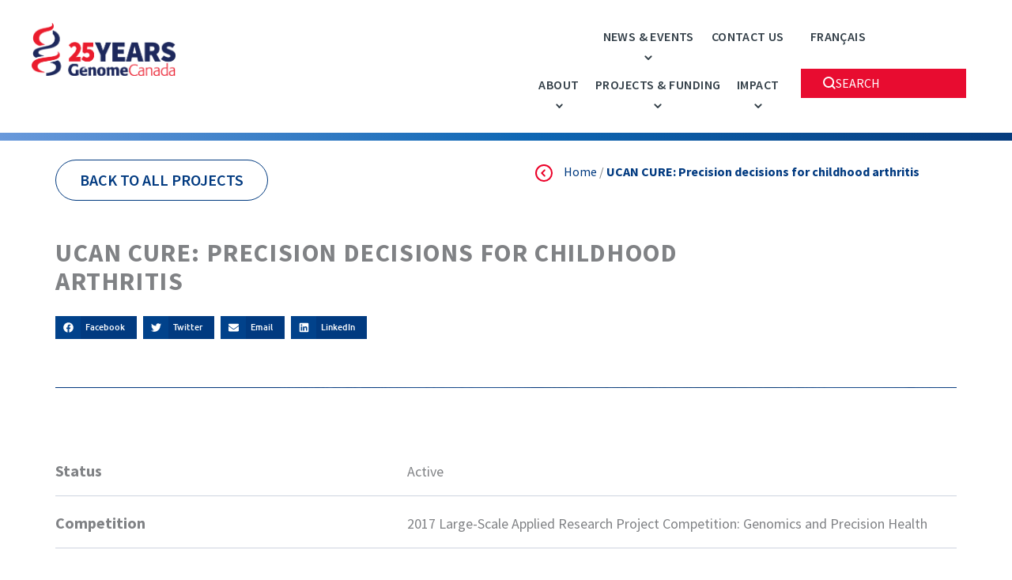

--- FILE ---
content_type: text/html; charset=UTF-8
request_url: https://genomecanada.ca/project/ucan-cure-precision-decisions-childhood-arthritis/
body_size: 49845
content:
<!DOCTYPE html>
<html lang="en-US">
<head>
<meta charset="UTF-8">
<script>
var gform;gform||(document.addEventListener("gform_main_scripts_loaded",function(){gform.scriptsLoaded=!0}),document.addEventListener("gform/theme/scripts_loaded",function(){gform.themeScriptsLoaded=!0}),window.addEventListener("DOMContentLoaded",function(){gform.domLoaded=!0}),gform={domLoaded:!1,scriptsLoaded:!1,themeScriptsLoaded:!1,isFormEditor:()=>"function"==typeof InitializeEditor,callIfLoaded:function(o){return!(!gform.domLoaded||!gform.scriptsLoaded||!gform.themeScriptsLoaded&&!gform.isFormEditor()||(gform.isFormEditor()&&console.warn("The use of gform.initializeOnLoaded() is deprecated in the form editor context and will be removed in Gravity Forms 3.1."),o(),0))},initializeOnLoaded:function(o){gform.callIfLoaded(o)||(document.addEventListener("gform_main_scripts_loaded",()=>{gform.scriptsLoaded=!0,gform.callIfLoaded(o)}),document.addEventListener("gform/theme/scripts_loaded",()=>{gform.themeScriptsLoaded=!0,gform.callIfLoaded(o)}),window.addEventListener("DOMContentLoaded",()=>{gform.domLoaded=!0,gform.callIfLoaded(o)}))},hooks:{action:{},filter:{}},addAction:function(o,r,e,t){gform.addHook("action",o,r,e,t)},addFilter:function(o,r,e,t){gform.addHook("filter",o,r,e,t)},doAction:function(o){gform.doHook("action",o,arguments)},applyFilters:function(o){return gform.doHook("filter",o,arguments)},removeAction:function(o,r){gform.removeHook("action",o,r)},removeFilter:function(o,r,e){gform.removeHook("filter",o,r,e)},addHook:function(o,r,e,t,n){null==gform.hooks[o][r]&&(gform.hooks[o][r]=[]);var d=gform.hooks[o][r];null==n&&(n=r+"_"+d.length),gform.hooks[o][r].push({tag:n,callable:e,priority:t=null==t?10:t})},doHook:function(r,o,e){var t;if(e=Array.prototype.slice.call(e,1),null!=gform.hooks[r][o]&&((o=gform.hooks[r][o]).sort(function(o,r){return o.priority-r.priority}),o.forEach(function(o){"function"!=typeof(t=o.callable)&&(t=window[t]),"action"==r?t.apply(null,e):e[0]=t.apply(null,e)})),"filter"==r)return e[0]},removeHook:function(o,r,t,n){var e;null!=gform.hooks[o][r]&&(e=(e=gform.hooks[o][r]).filter(function(o,r,e){return!!(null!=n&&n!=o.tag||null!=t&&t!=o.priority)}),gform.hooks[o][r]=e)}});
</script>

<meta name="viewport" content="width=device-width, initial-scale=1">
	<link rel="profile" href="https://gmpg.org/xfn/11"> 
	<meta name='robots' content='index, follow, max-image-preview:large, max-snippet:-1, max-video-preview:-1' />
	<style>img:is([sizes="auto" i], [sizes^="auto," i]) { contain-intrinsic-size: 3000px 1500px }</style>
	
	<!-- This site is optimized with the Yoast SEO plugin v26.4 - https://yoast.com/wordpress/plugins/seo/ -->
	<title>UCAN CURE: Precision decisions for childhood arthritis - GenomeCanada</title>
<link data-rocket-preload as="style" href="https://fonts.googleapis.com/css?family=Source%20Sans%20Pro%3A400%2C300%2C300i%2Ci%2C600%2C600i%2C700%2C700i&#038;display=swap" rel="preload">
<link href="https://fonts.googleapis.com/css?family=Source%20Sans%20Pro%3A400%2C300%2C300i%2Ci%2C600%2C600i%2C700%2C700i&#038;display=swap" media="print" onload="this.media=&#039;all&#039;" rel="stylesheet">
<noscript><link rel="stylesheet" href="https://fonts.googleapis.com/css?family=Source%20Sans%20Pro%3A400%2C300%2C300i%2Ci%2C600%2C600i%2C700%2C700i&#038;display=swap"></noscript>
	<link rel="canonical" href="https://genomecanada.ca/project/ucan-cure-precision-decisions-childhood-arthritis/" />
	<meta property="og:locale" content="en_US" />
	<meta property="og:type" content="article" />
	<meta property="og:title" content="UCAN CURE: Precision decisions for childhood arthritis - GenomeCanada" />
	<meta property="og:description" content="Arthritis – it’s not just for seniors. More than 24,000 children in Canada live with the painful, chronic disease that can cause fevers and permanent destruction of joints, leading to a life of permanent disability. A class of powerful drugs called biologics can dramatically reduce joint inflammation and pain and prevent joint damage in the [&hellip;]" />
	<meta property="og:url" content="https://genomecanada.ca/project/ucan-cure-precision-decisions-childhood-arthritis/" />
	<meta property="og:site_name" content="GenomeCanada" />
	<meta property="article:modified_time" content="2022-07-26T15:45:20+00:00" />
	<meta name="twitter:card" content="summary_large_image" />
	<meta name="twitter:label1" content="Est. reading time" />
	<meta name="twitter:data1" content="1 minute" />
	<script type="application/ld+json" class="yoast-schema-graph">{"@context":"https://schema.org","@graph":[{"@type":"WebPage","@id":"https://genomecanada.ca/project/ucan-cure-precision-decisions-childhood-arthritis/","url":"https://genomecanada.ca/project/ucan-cure-precision-decisions-childhood-arthritis/","name":"UCAN CURE: Precision decisions for childhood arthritis - GenomeCanada","isPartOf":{"@id":"https://genomecanada.ca/#website"},"datePublished":"2018-01-27T00:49:36+00:00","dateModified":"2022-07-26T15:45:20+00:00","breadcrumb":{"@id":"https://genomecanada.ca/project/ucan-cure-precision-decisions-childhood-arthritis/#breadcrumb"},"inLanguage":"en-US","potentialAction":[{"@type":"ReadAction","target":["https://genomecanada.ca/project/ucan-cure-precision-decisions-childhood-arthritis/"]}]},{"@type":"BreadcrumbList","@id":"https://genomecanada.ca/project/ucan-cure-precision-decisions-childhood-arthritis/#breadcrumb","itemListElement":[{"@type":"ListItem","position":1,"name":"Home","item":"https://genomecanada.ca/"},{"@type":"ListItem","position":2,"name":"UCAN CURE: Precision decisions for childhood arthritis"}]},{"@type":"WebSite","@id":"https://genomecanada.ca/#website","url":"https://genomecanada.ca/","name":"GenomeCanada","description":"Harnessing the transformative power of genomics","publisher":{"@id":"https://genomecanada.ca/#organization"},"potentialAction":[{"@type":"SearchAction","target":{"@type":"EntryPoint","urlTemplate":"https://genomecanada.ca/?s={search_term_string}"},"query-input":{"@type":"PropertyValueSpecification","valueRequired":true,"valueName":"search_term_string"}}],"inLanguage":"en-US"},{"@type":"Organization","@id":"https://genomecanada.ca/#organization","name":"GenomeCanada","url":"https://genomecanada.ca/","logo":{"@type":"ImageObject","inLanguage":"en-US","@id":"https://genomecanada.ca/#/schema/logo/image/","url":"https://genomecanada.ca/wp-content/uploads/2021/07/GC_25_EN_Colour.png","contentUrl":"https://genomecanada.ca/wp-content/uploads/2021/07/GC_25_EN_Colour.png","width":754,"height":277,"caption":"GenomeCanada"},"image":{"@id":"https://genomecanada.ca/#/schema/logo/image/"}}]}</script>
	<!-- / Yoast SEO plugin. -->


<link rel='dns-prefetch' href='//cdn.jsdelivr.net' />
<link rel='dns-prefetch' href='//fonts.googleapis.com' />
<link href='https://fonts.gstatic.com' crossorigin rel='preconnect' />
<link rel="alternate" type="application/rss+xml" title="GenomeCanada &raquo; Feed" href="https://genomecanada.ca/feed/" />
<link rel='stylesheet' id='astra-theme-css-css' href='https://genomecanada.ca/wp-content/themes/astra/assets/css/minified/style.min.css?ver=4.11.15' media='all' />
<style id='astra-theme-css-inline-css'>
.ast-no-sidebar .entry-content .alignfull {margin-left: calc( -50vw + 50%);margin-right: calc( -50vw + 50%);max-width: 100vw;width: 100vw;}.ast-no-sidebar .entry-content .alignwide {margin-left: calc(-41vw + 50%);margin-right: calc(-41vw + 50%);max-width: unset;width: unset;}.ast-no-sidebar .entry-content .alignfull .alignfull,.ast-no-sidebar .entry-content .alignfull .alignwide,.ast-no-sidebar .entry-content .alignwide .alignfull,.ast-no-sidebar .entry-content .alignwide .alignwide,.ast-no-sidebar .entry-content .wp-block-column .alignfull,.ast-no-sidebar .entry-content .wp-block-column .alignwide{width: 100%;margin-left: auto;margin-right: auto;}.wp-block-gallery,.blocks-gallery-grid {margin: 0;}.wp-block-separator {max-width: 100px;}.wp-block-separator.is-style-wide,.wp-block-separator.is-style-dots {max-width: none;}.entry-content .has-2-columns .wp-block-column:first-child {padding-right: 10px;}.entry-content .has-2-columns .wp-block-column:last-child {padding-left: 10px;}@media (max-width: 782px) {.entry-content .wp-block-columns .wp-block-column {flex-basis: 100%;}.entry-content .has-2-columns .wp-block-column:first-child {padding-right: 0;}.entry-content .has-2-columns .wp-block-column:last-child {padding-left: 0;}}body .entry-content .wp-block-latest-posts {margin-left: 0;}body .entry-content .wp-block-latest-posts li {list-style: none;}.ast-no-sidebar .ast-container .entry-content .wp-block-latest-posts {margin-left: 0;}.ast-header-break-point .entry-content .alignwide {margin-left: auto;margin-right: auto;}.entry-content .blocks-gallery-item img {margin-bottom: auto;}.wp-block-pullquote {border-top: 4px solid #555d66;border-bottom: 4px solid #555d66;color: #40464d;}:root{--ast-post-nav-space:0;--ast-container-default-xlg-padding:6.67em;--ast-container-default-lg-padding:5.67em;--ast-container-default-slg-padding:4.34em;--ast-container-default-md-padding:3.34em;--ast-container-default-sm-padding:6.67em;--ast-container-default-xs-padding:2.4em;--ast-container-default-xxs-padding:1.4em;--ast-code-block-background:#EEEEEE;--ast-comment-inputs-background:#FAFAFA;--ast-normal-container-width:1200px;--ast-narrow-container-width:750px;--ast-blog-title-font-weight:normal;--ast-blog-meta-weight:inherit;--ast-global-color-primary:var(--ast-global-color-5);--ast-global-color-secondary:var(--ast-global-color-4);--ast-global-color-alternate-background:var(--ast-global-color-7);--ast-global-color-subtle-background:var(--ast-global-color-6);--ast-bg-style-guide:#F8FAFC;--ast-shadow-style-guide:0px 0px 4px 0 #00000057;--ast-global-dark-bg-style:#fff;--ast-global-dark-lfs:#fbfbfb;--ast-widget-bg-color:#fafafa;--ast-wc-container-head-bg-color:#fbfbfb;--ast-title-layout-bg:#eeeeee;--ast-search-border-color:#e7e7e7;--ast-lifter-hover-bg:#e6e6e6;--ast-gallery-block-color:#000;--srfm-color-input-label:var(--ast-global-color-2);}html{font-size:100%;}a,.page-title{color:#013a80;}a:hover,a:focus{color:#333f48;}body,button,input,select,textarea,.ast-button,.ast-custom-button{font-family:'Source Sans Pro',sans-serif;font-weight:400;font-size:16px;font-size:1rem;line-height:var(--ast-body-line-height,1.65em);}blockquote{color:#000000;}h1,h2,h3,h4,h5,h6,.entry-content :where(h1,h2,h3,h4,h5,h6),.site-title,.site-title a{font-family:'Source Sans Pro',sans-serif;font-weight:400;}.ast-site-identity .site-title a{color:var(--ast-global-color-2);}.site-title{font-size:35px;font-size:2.1875rem;display:none;}header .custom-logo-link img{max-width:182px;width:182px;}.astra-logo-svg{width:182px;}.site-header .site-description{font-size:15px;font-size:0.9375rem;display:none;}.entry-title{font-size:26px;font-size:1.625rem;}.archive .ast-article-post .ast-article-inner,.blog .ast-article-post .ast-article-inner,.archive .ast-article-post .ast-article-inner:hover,.blog .ast-article-post .ast-article-inner:hover{overflow:hidden;}h1,.entry-content :where(h1){font-size:60px;font-size:3.75rem;font-weight:400;font-family:'Source Sans Pro',sans-serif;line-height:1.4em;}h2,.entry-content :where(h2){font-size:32px;font-size:2rem;font-weight:400;font-family:'Source Sans Pro',sans-serif;line-height:1.3em;}h3,.entry-content :where(h3){font-size:26px;font-size:1.625rem;font-weight:400;font-family:'Source Sans Pro',sans-serif;line-height:1.3em;}h4,.entry-content :where(h4){font-size:24px;font-size:1.5rem;line-height:1.2em;font-family:'Source Sans Pro',sans-serif;}h5,.entry-content :where(h5){font-size:20px;font-size:1.25rem;line-height:1.2em;font-family:'Source Sans Pro',sans-serif;}h6,.entry-content :where(h6){font-size:16px;font-size:1rem;line-height:1.25em;font-family:'Source Sans Pro',sans-serif;}::selection{background-color:#013a80;color:#ffffff;}body,h1,h2,h3,h4,h5,h6,.entry-title a,.entry-content :where(h1,h2,h3,h4,h5,h6){color:#333f48;}.tagcloud a:hover,.tagcloud a:focus,.tagcloud a.current-item{color:#ffffff;border-color:#013a80;background-color:#013a80;}input:focus,input[type="text"]:focus,input[type="email"]:focus,input[type="url"]:focus,input[type="password"]:focus,input[type="reset"]:focus,input[type="search"]:focus,textarea:focus{border-color:#013a80;}input[type="radio"]:checked,input[type=reset],input[type="checkbox"]:checked,input[type="checkbox"]:hover:checked,input[type="checkbox"]:focus:checked,input[type=range]::-webkit-slider-thumb{border-color:#013a80;background-color:#013a80;box-shadow:none;}.site-footer a:hover + .post-count,.site-footer a:focus + .post-count{background:#013a80;border-color:#013a80;}.single .nav-links .nav-previous,.single .nav-links .nav-next{color:#013a80;}.entry-meta,.entry-meta *{line-height:1.45;color:#013a80;}.entry-meta a:not(.ast-button):hover,.entry-meta a:not(.ast-button):hover *,.entry-meta a:not(.ast-button):focus,.entry-meta a:not(.ast-button):focus *,.page-links > .page-link,.page-links .page-link:hover,.post-navigation a:hover{color:#333f48;}#cat option,.secondary .calendar_wrap thead a,.secondary .calendar_wrap thead a:visited{color:#013a80;}.secondary .calendar_wrap #today,.ast-progress-val span{background:#013a80;}.secondary a:hover + .post-count,.secondary a:focus + .post-count{background:#013a80;border-color:#013a80;}.calendar_wrap #today > a{color:#ffffff;}.page-links .page-link,.single .post-navigation a{color:#013a80;}.ast-search-menu-icon .search-form button.search-submit{padding:0 4px;}.ast-search-menu-icon form.search-form{padding-right:0;}.ast-header-search .ast-search-menu-icon.ast-dropdown-active .search-form,.ast-header-search .ast-search-menu-icon.ast-dropdown-active .search-field:focus{transition:all 0.2s;}.search-form input.search-field:focus{outline:none;}.widget-title,.widget .wp-block-heading{font-size:22px;font-size:1.375rem;color:#333f48;}.single .ast-author-details .author-title{color:#333f48;}.ast-search-menu-icon.slide-search a:focus-visible:focus-visible,.astra-search-icon:focus-visible,#close:focus-visible,a:focus-visible,.ast-menu-toggle:focus-visible,.site .skip-link:focus-visible,.wp-block-loginout input:focus-visible,.wp-block-search.wp-block-search__button-inside .wp-block-search__inside-wrapper,.ast-header-navigation-arrow:focus-visible,.ast-orders-table__row .ast-orders-table__cell:focus-visible,a#ast-apply-coupon:focus-visible,#ast-apply-coupon:focus-visible,#close:focus-visible,.button.search-submit:focus-visible,#search_submit:focus,.normal-search:focus-visible,.ast-header-account-wrap:focus-visible,.astra-cart-drawer-close:focus,.ast-single-variation:focus,.ast-button:focus{outline-style:dotted;outline-color:inherit;outline-width:thin;}input:focus,input[type="text"]:focus,input[type="email"]:focus,input[type="url"]:focus,input[type="password"]:focus,input[type="reset"]:focus,input[type="search"]:focus,input[type="number"]:focus,textarea:focus,.wp-block-search__input:focus,[data-section="section-header-mobile-trigger"] .ast-button-wrap .ast-mobile-menu-trigger-minimal:focus,.ast-mobile-popup-drawer.active .menu-toggle-close:focus,#ast-scroll-top:focus,#coupon_code:focus,#ast-coupon-code:focus{border-style:dotted;border-color:inherit;border-width:thin;}input{outline:none;}.main-header-menu .menu-link,.ast-header-custom-item a{color:#333f48;}.main-header-menu .menu-item:hover > .menu-link,.main-header-menu .menu-item:hover > .ast-menu-toggle,.main-header-menu .ast-masthead-custom-menu-items a:hover,.main-header-menu .menu-item.focus > .menu-link,.main-header-menu .menu-item.focus > .ast-menu-toggle,.main-header-menu .current-menu-item > .menu-link,.main-header-menu .current-menu-ancestor > .menu-link,.main-header-menu .current-menu-item > .ast-menu-toggle,.main-header-menu .current-menu-ancestor > .ast-menu-toggle{color:#013a80;}.header-main-layout-3 .ast-main-header-bar-alignment{margin-right:auto;}.header-main-layout-2 .site-header-section-left .ast-site-identity{text-align:left;}.ast-logo-title-inline .site-logo-img{padding-right:1em;}.site-logo-img img{ transition:all 0.2s linear;}body .ast-oembed-container *{position:absolute;top:0;width:100%;height:100%;left:0;}body .wp-block-embed-pocket-casts .ast-oembed-container *{position:unset;}.ast-header-break-point .ast-mobile-menu-buttons-minimal.menu-toggle{background:transparent;color:#013a80;}.ast-header-break-point .ast-mobile-menu-buttons-outline.menu-toggle{background:transparent;border:1px solid #013a80;color:#013a80;}.ast-header-break-point .ast-mobile-menu-buttons-fill.menu-toggle{background:#013a80;}.ast-single-post-featured-section + article {margin-top: 2em;}.site-content .ast-single-post-featured-section img {width: 100%;overflow: hidden;object-fit: cover;}.site > .ast-single-related-posts-container {margin-top: 0;}@media (min-width: 769px) {.ast-desktop .ast-container--narrow {max-width: var(--ast-narrow-container-width);margin: 0 auto;}}.ast-page-builder-template .hentry {margin: 0;}.ast-page-builder-template .site-content > .ast-container {max-width: 100%;padding: 0;}.ast-page-builder-template .site .site-content #primary {padding: 0;margin: 0;}.ast-page-builder-template .no-results {text-align: center;margin: 4em auto;}.ast-page-builder-template .ast-pagination {padding: 2em;}.ast-page-builder-template .entry-header.ast-no-title.ast-no-thumbnail {margin-top: 0;}.ast-page-builder-template .entry-header.ast-header-without-markup {margin-top: 0;margin-bottom: 0;}.ast-page-builder-template .entry-header.ast-no-title.ast-no-meta {margin-bottom: 0;}.ast-page-builder-template.single .post-navigation {padding-bottom: 2em;}.ast-page-builder-template.single-post .site-content > .ast-container {max-width: 100%;}.ast-page-builder-template .entry-header {margin-top: 4em;margin-left: auto;margin-right: auto;padding-left: 20px;padding-right: 20px;}.single.ast-page-builder-template .entry-header {padding-left: 20px;padding-right: 20px;}.ast-page-builder-template .ast-archive-description {margin: 4em auto 0;padding-left: 20px;padding-right: 20px;}.ast-page-builder-template.ast-no-sidebar .entry-content .alignwide {margin-left: 0;margin-right: 0;}.footer-adv .footer-adv-overlay{border-top-style:solid;border-top-color:#7a7a7a;}@media( max-width: 420px ) {.single .nav-links .nav-previous,.single .nav-links .nav-next {width: 100%;text-align: center;}}.wp-block-buttons.aligncenter{justify-content:center;}@media (max-width:782px){.entry-content .wp-block-columns .wp-block-column{margin-left:0px;}}.wp-block-image.aligncenter{margin-left:auto;margin-right:auto;}.wp-block-table.aligncenter{margin-left:auto;margin-right:auto;}.wp-block-buttons .wp-block-button.is-style-outline .wp-block-button__link.wp-element-button,.ast-outline-button,.wp-block-uagb-buttons-child .uagb-buttons-repeater.ast-outline-button{border-top-width:2px;border-right-width:2px;border-bottom-width:2px;border-left-width:2px;font-family:inherit;font-weight:inherit;line-height:1em;}.wp-block-button .wp-block-button__link.wp-element-button.is-style-outline:not(.has-background),.wp-block-button.is-style-outline>.wp-block-button__link.wp-element-button:not(.has-background),.ast-outline-button{background-color:transparent;}.entry-content[data-ast-blocks-layout] > figure{margin-bottom:1em;}.elementor-widget-container .elementor-loop-container .e-loop-item[data-elementor-type="loop-item"]{width:100%;}@media (max-width:768px){.ast-left-sidebar #content > .ast-container{display:flex;flex-direction:column-reverse;width:100%;}.ast-separate-container .ast-article-post,.ast-separate-container .ast-article-single{padding:1.5em 2.14em;}.ast-author-box img.avatar{margin:20px 0 0 0;}}@media (min-width:769px){.ast-separate-container.ast-right-sidebar #primary,.ast-separate-container.ast-left-sidebar #primary{border:0;}.search-no-results.ast-separate-container #primary{margin-bottom:4em;}}.menu-toggle,button,.ast-button,.ast-custom-button,.button,input#submit,input[type="button"],input[type="submit"],input[type="reset"]{color:#ffffff;border-color:#013a80;background-color:#013a80;padding-top:10px;padding-right:40px;padding-bottom:10px;padding-left:40px;font-family:inherit;font-weight:inherit;}button:focus,.menu-toggle:hover,button:hover,.ast-button:hover,.ast-custom-button:hover .button:hover,.ast-custom-button:hover,input[type=reset]:hover,input[type=reset]:focus,input#submit:hover,input#submit:focus,input[type="button"]:hover,input[type="button"]:focus,input[type="submit"]:hover,input[type="submit"]:focus{color:#ffffff;background-color:#333f48;border-color:#333f48;}@media (max-width:768px){.ast-mobile-header-stack .main-header-bar .ast-search-menu-icon{display:inline-block;}.ast-header-break-point.ast-header-custom-item-outside .ast-mobile-header-stack .main-header-bar .ast-search-icon{margin:0;}.ast-comment-avatar-wrap img{max-width:2.5em;}.ast-comment-meta{padding:0 1.8888em 1.3333em;}.ast-separate-container .ast-comment-list li.depth-1{padding:1.5em 2.14em;}.ast-separate-container .comment-respond{padding:2em 2.14em;}}@media (min-width:544px){.ast-container{max-width:100%;}}@media (max-width:544px){.ast-separate-container .ast-article-post,.ast-separate-container .ast-article-single,.ast-separate-container .comments-title,.ast-separate-container .ast-archive-description{padding:1.5em 1em;}.ast-separate-container #content .ast-container{padding-left:0.54em;padding-right:0.54em;}.ast-separate-container .ast-comment-list .bypostauthor{padding:.5em;}.ast-search-menu-icon.ast-dropdown-active .search-field{width:170px;}.site-branding img,.site-header .site-logo-img .custom-logo-link img{max-width:100%;}} #ast-mobile-header .ast-site-header-cart-li a{pointer-events:none;}.ast-no-sidebar.ast-separate-container .entry-content .alignfull {margin-left: -6.67em;margin-right: -6.67em;width: auto;}@media (max-width: 1200px) {.ast-no-sidebar.ast-separate-container .entry-content .alignfull {margin-left: -2.4em;margin-right: -2.4em;}}@media (max-width: 768px) {.ast-no-sidebar.ast-separate-container .entry-content .alignfull {margin-left: -2.14em;margin-right: -2.14em;}}@media (max-width: 544px) {.ast-no-sidebar.ast-separate-container .entry-content .alignfull {margin-left: -1em;margin-right: -1em;}}.ast-no-sidebar.ast-separate-container .entry-content .alignwide {margin-left: -20px;margin-right: -20px;}.ast-no-sidebar.ast-separate-container .entry-content .wp-block-column .alignfull,.ast-no-sidebar.ast-separate-container .entry-content .wp-block-column .alignwide {margin-left: auto;margin-right: auto;width: 100%;}@media (max-width:768px){.site-title{display:block;}.site-header .site-description{display:none;}h1,.entry-content :where(h1){font-size:30px;}h2,.entry-content :where(h2){font-size:25px;}h3,.entry-content :where(h3){font-size:20px;}}@media (max-width:544px){.site-title{display:block;}.site-header .site-description{display:none;}h1,.entry-content :where(h1){font-size:30px;}h2,.entry-content :where(h2){font-size:25px;}h3,.entry-content :where(h3){font-size:20px;}}@media (max-width:768px){html{font-size:91.2%;}}@media (max-width:544px){html{font-size:91.2%;}}@media (min-width:769px){.ast-container{max-width:1240px;}}@font-face {font-family: "Astra";src: url(https://genomecanada.ca/wp-content/themes/astra/assets/fonts/astra.woff) format("woff"),url(https://genomecanada.ca/wp-content/themes/astra/assets/fonts/astra.ttf) format("truetype"),url(https://genomecanada.ca/wp-content/themes/astra/assets/fonts/astra.svg#astra) format("svg");font-weight: normal;font-style: normal;font-display: fallback;}@media (max-width:921px) {.main-header-bar .main-header-bar-navigation{display:none;}}.ast-desktop .main-header-menu.submenu-with-border .sub-menu,.ast-desktop .main-header-menu.submenu-with-border .astra-full-megamenu-wrapper{border-color:#013a80;}.ast-desktop .main-header-menu.submenu-with-border .sub-menu{border-top-width:2px;border-style:solid;}.ast-desktop .main-header-menu.submenu-with-border .sub-menu .sub-menu{top:-2px;}.ast-desktop .main-header-menu.submenu-with-border .sub-menu .menu-link,.ast-desktop .main-header-menu.submenu-with-border .children .menu-link{border-bottom-width:0px;border-style:solid;border-color:#eaeaea;}@media (min-width:769px){.main-header-menu .sub-menu .menu-item.ast-left-align-sub-menu:hover > .sub-menu,.main-header-menu .sub-menu .menu-item.ast-left-align-sub-menu.focus > .sub-menu{margin-left:-0px;}}.ast-small-footer{border-top-style:solid;border-top-width:1px;border-top-color:#7a7a7a;}.ast-small-footer-wrap{text-align:center;}.site .comments-area{padding-bottom:3em;}.ast-header-break-point.ast-header-custom-item-inside .main-header-bar .main-header-bar-navigation .ast-search-icon {display: none;}.ast-header-break-point.ast-header-custom-item-inside .main-header-bar .ast-search-menu-icon .search-form {padding: 0;display: block;overflow: hidden;}.ast-header-break-point .ast-header-custom-item .widget:last-child {margin-bottom: 1em;}.ast-header-custom-item .widget {margin: 0.5em;display: inline-block;vertical-align: middle;}.ast-header-custom-item .widget p {margin-bottom: 0;}.ast-header-custom-item .widget li {width: auto;}.ast-header-custom-item-inside .button-custom-menu-item .menu-link {display: none;}.ast-header-custom-item-inside.ast-header-break-point .button-custom-menu-item .ast-custom-button-link {display: none;}.ast-header-custom-item-inside.ast-header-break-point .button-custom-menu-item .menu-link {display: block;}.ast-header-break-point.ast-header-custom-item-outside .main-header-bar .ast-search-icon {margin-right: 1em;}.ast-header-break-point.ast-header-custom-item-inside .main-header-bar .ast-search-menu-icon .search-field,.ast-header-break-point.ast-header-custom-item-inside .main-header-bar .ast-search-menu-icon.ast-inline-search .search-field {width: 100%;padding-right: 5.5em;}.ast-header-break-point.ast-header-custom-item-inside .main-header-bar .ast-search-menu-icon .search-submit {display: block;position: absolute;height: 100%;top: 0;right: 0;padding: 0 1em;border-radius: 0;}.ast-header-break-point .ast-header-custom-item .ast-masthead-custom-menu-items {padding-left: 20px;padding-right: 20px;margin-bottom: 1em;margin-top: 1em;}.ast-header-custom-item-inside.ast-header-break-point .button-custom-menu-item {padding-left: 0;padding-right: 0;margin-top: 0;margin-bottom: 0;}.astra-icon-down_arrow::after {content: "\e900";font-family: Astra;}.astra-icon-close::after {content: "\e5cd";font-family: Astra;}.astra-icon-drag_handle::after {content: "\e25d";font-family: Astra;}.astra-icon-format_align_justify::after {content: "\e235";font-family: Astra;}.astra-icon-menu::after {content: "\e5d2";font-family: Astra;}.astra-icon-reorder::after {content: "\e8fe";font-family: Astra;}.astra-icon-search::after {content: "\e8b6";font-family: Astra;}.astra-icon-zoom_in::after {content: "\e56b";font-family: Astra;}.astra-icon-check-circle::after {content: "\e901";font-family: Astra;}.astra-icon-shopping-cart::after {content: "\f07a";font-family: Astra;}.astra-icon-shopping-bag::after {content: "\f290";font-family: Astra;}.astra-icon-shopping-basket::after {content: "\f291";font-family: Astra;}.astra-icon-circle-o::after {content: "\e903";font-family: Astra;}.astra-icon-certificate::after {content: "\e902";font-family: Astra;}blockquote {padding: 1.2em;}:root .has-ast-global-color-0-color{color:var(--ast-global-color-0);}:root .has-ast-global-color-0-background-color{background-color:var(--ast-global-color-0);}:root .wp-block-button .has-ast-global-color-0-color{color:var(--ast-global-color-0);}:root .wp-block-button .has-ast-global-color-0-background-color{background-color:var(--ast-global-color-0);}:root .has-ast-global-color-1-color{color:var(--ast-global-color-1);}:root .has-ast-global-color-1-background-color{background-color:var(--ast-global-color-1);}:root .wp-block-button .has-ast-global-color-1-color{color:var(--ast-global-color-1);}:root .wp-block-button .has-ast-global-color-1-background-color{background-color:var(--ast-global-color-1);}:root .has-ast-global-color-2-color{color:var(--ast-global-color-2);}:root .has-ast-global-color-2-background-color{background-color:var(--ast-global-color-2);}:root .wp-block-button .has-ast-global-color-2-color{color:var(--ast-global-color-2);}:root .wp-block-button .has-ast-global-color-2-background-color{background-color:var(--ast-global-color-2);}:root .has-ast-global-color-3-color{color:var(--ast-global-color-3);}:root .has-ast-global-color-3-background-color{background-color:var(--ast-global-color-3);}:root .wp-block-button .has-ast-global-color-3-color{color:var(--ast-global-color-3);}:root .wp-block-button .has-ast-global-color-3-background-color{background-color:var(--ast-global-color-3);}:root .has-ast-global-color-4-color{color:var(--ast-global-color-4);}:root .has-ast-global-color-4-background-color{background-color:var(--ast-global-color-4);}:root .wp-block-button .has-ast-global-color-4-color{color:var(--ast-global-color-4);}:root .wp-block-button .has-ast-global-color-4-background-color{background-color:var(--ast-global-color-4);}:root .has-ast-global-color-5-color{color:var(--ast-global-color-5);}:root .has-ast-global-color-5-background-color{background-color:var(--ast-global-color-5);}:root .wp-block-button .has-ast-global-color-5-color{color:var(--ast-global-color-5);}:root .wp-block-button .has-ast-global-color-5-background-color{background-color:var(--ast-global-color-5);}:root .has-ast-global-color-6-color{color:var(--ast-global-color-6);}:root .has-ast-global-color-6-background-color{background-color:var(--ast-global-color-6);}:root .wp-block-button .has-ast-global-color-6-color{color:var(--ast-global-color-6);}:root .wp-block-button .has-ast-global-color-6-background-color{background-color:var(--ast-global-color-6);}:root .has-ast-global-color-7-color{color:var(--ast-global-color-7);}:root .has-ast-global-color-7-background-color{background-color:var(--ast-global-color-7);}:root .wp-block-button .has-ast-global-color-7-color{color:var(--ast-global-color-7);}:root .wp-block-button .has-ast-global-color-7-background-color{background-color:var(--ast-global-color-7);}:root .has-ast-global-color-8-color{color:var(--ast-global-color-8);}:root .has-ast-global-color-8-background-color{background-color:var(--ast-global-color-8);}:root .wp-block-button .has-ast-global-color-8-color{color:var(--ast-global-color-8);}:root .wp-block-button .has-ast-global-color-8-background-color{background-color:var(--ast-global-color-8);}:root{--ast-global-color-0:#0170B9;--ast-global-color-1:#3a3a3a;--ast-global-color-2:#3a3a3a;--ast-global-color-3:#4B4F58;--ast-global-color-4:#F5F5F5;--ast-global-color-5:#FFFFFF;--ast-global-color-6:#E5E5E5;--ast-global-color-7:#424242;--ast-global-color-8:#000000;}:root {--ast-border-color : #dddddd;}.ast-single-entry-banner {-js-display: flex;display: flex;flex-direction: column;justify-content: center;text-align: center;position: relative;background: var(--ast-title-layout-bg);}.ast-single-entry-banner[data-banner-layout="layout-1"] {max-width: 1200px;background: inherit;padding: 20px 0;}.ast-single-entry-banner[data-banner-width-type="custom"] {margin: 0 auto;width: 100%;}.ast-single-entry-banner + .site-content .entry-header {margin-bottom: 0;}.site .ast-author-avatar {--ast-author-avatar-size: ;}a.ast-underline-text {text-decoration: underline;}.ast-container > .ast-terms-link {position: relative;display: block;}a.ast-button.ast-badge-tax {padding: 4px 8px;border-radius: 3px;font-size: inherit;}header.entry-header{text-align:left;}header.entry-header > *:not(:last-child){margin-bottom:10px;}@media (max-width:768px){header.entry-header{text-align:left;}}@media (max-width:544px){header.entry-header{text-align:left;}}.ast-archive-entry-banner {-js-display: flex;display: flex;flex-direction: column;justify-content: center;text-align: center;position: relative;background: var(--ast-title-layout-bg);}.ast-archive-entry-banner[data-banner-width-type="custom"] {margin: 0 auto;width: 100%;}.ast-archive-entry-banner[data-banner-layout="layout-1"] {background: inherit;padding: 20px 0;text-align: left;}body.archive .ast-archive-description{max-width:1200px;width:100%;text-align:left;padding-top:3em;padding-right:3em;padding-bottom:3em;padding-left:3em;}body.archive .ast-archive-description .ast-archive-title,body.archive .ast-archive-description .ast-archive-title *{font-size:40px;font-size:2.5rem;text-transform:capitalize;}body.archive .ast-archive-description > *:not(:last-child){margin-bottom:10px;}@media (max-width:768px){body.archive .ast-archive-description{text-align:left;}}@media (max-width:544px){body.archive .ast-archive-description{text-align:left;}}.ast-breadcrumbs .trail-browse,.ast-breadcrumbs .trail-items,.ast-breadcrumbs .trail-items li{display:inline-block;margin:0;padding:0;border:none;background:inherit;text-indent:0;text-decoration:none;}.ast-breadcrumbs .trail-browse{font-size:inherit;font-style:inherit;font-weight:inherit;color:inherit;}.ast-breadcrumbs .trail-items{list-style:none;}.trail-items li::after{padding:0 0.3em;content:"\00bb";}.trail-items li:last-of-type::after{display:none;}h1,h2,h3,h4,h5,h6,.entry-content :where(h1,h2,h3,h4,h5,h6){color:#013a80;}.elementor-posts-container [CLASS*="ast-width-"]{width:100%;}.elementor-template-full-width .ast-container{display:block;}.elementor-screen-only,.screen-reader-text,.screen-reader-text span,.ui-helper-hidden-accessible{top:0 !important;}@media (max-width:544px){.elementor-element .elementor-wc-products .woocommerce[class*="columns-"] ul.products li.product{width:auto;margin:0;}.elementor-element .woocommerce .woocommerce-result-count{float:none;}}.ast-header-break-point .main-header-bar{border-bottom-width:1px;}@media (min-width:769px){.main-header-bar{border-bottom-width:1px;}}.main-header-menu .menu-item,#astra-footer-menu .menu-item,.main-header-bar .ast-masthead-custom-menu-items{-js-display:flex;display:flex;-webkit-box-pack:center;-webkit-justify-content:center;-moz-box-pack:center;-ms-flex-pack:center;justify-content:center;-webkit-box-orient:vertical;-webkit-box-direction:normal;-webkit-flex-direction:column;-moz-box-orient:vertical;-moz-box-direction:normal;-ms-flex-direction:column;flex-direction:column;}.main-header-menu > .menu-item > .menu-link,#astra-footer-menu > .menu-item > .menu-link{height:100%;-webkit-box-align:center;-webkit-align-items:center;-moz-box-align:center;-ms-flex-align:center;align-items:center;-js-display:flex;display:flex;}.ast-primary-menu-disabled .main-header-bar .ast-masthead-custom-menu-items{flex:unset;}.header-main-layout-1 .ast-flex.main-header-container,.header-main-layout-3 .ast-flex.main-header-container{-webkit-align-content:center;-ms-flex-line-pack:center;align-content:center;-webkit-box-align:center;-webkit-align-items:center;-moz-box-align:center;-ms-flex-align:center;align-items:center;}.main-header-menu .sub-menu .menu-item.menu-item-has-children > .menu-link:after{position:absolute;right:1em;top:50%;transform:translate(0,-50%) rotate(270deg);}.ast-header-break-point .main-header-bar .main-header-bar-navigation .page_item_has_children > .ast-menu-toggle::before,.ast-header-break-point .main-header-bar .main-header-bar-navigation .menu-item-has-children > .ast-menu-toggle::before,.ast-mobile-popup-drawer .main-header-bar-navigation .menu-item-has-children>.ast-menu-toggle::before,.ast-header-break-point .ast-mobile-header-wrap .main-header-bar-navigation .menu-item-has-children > .ast-menu-toggle::before{font-weight:bold;content:"\e900";font-family:Astra;text-decoration:inherit;display:inline-block;}.ast-header-break-point .main-navigation ul.sub-menu .menu-item .menu-link:before{content:"\e900";font-family:Astra;font-size:.65em;text-decoration:inherit;display:inline-block;transform:translate(0,-2px) rotateZ(270deg);margin-right:5px;}.widget_search .search-form:after{font-family:Astra;font-size:1.2em;font-weight:normal;content:"\e8b6";position:absolute;top:50%;right:15px;transform:translate(0,-50%);}.astra-search-icon::before{content:"\e8b6";font-family:Astra;font-style:normal;font-weight:normal;text-decoration:inherit;text-align:center;-webkit-font-smoothing:antialiased;-moz-osx-font-smoothing:grayscale;z-index:3;}.main-header-bar .main-header-bar-navigation .page_item_has_children > a:after,.main-header-bar .main-header-bar-navigation .menu-item-has-children > a:after,.menu-item-has-children .ast-header-navigation-arrow:after{content:"\e900";display:inline-block;font-family:Astra;font-size:.6rem;font-weight:bold;text-rendering:auto;-webkit-font-smoothing:antialiased;-moz-osx-font-smoothing:grayscale;margin-left:10px;line-height:normal;}.menu-item-has-children .sub-menu .ast-header-navigation-arrow:after{margin-left:0;}.ast-mobile-popup-drawer .main-header-bar-navigation .ast-submenu-expanded>.ast-menu-toggle::before{transform:rotateX(180deg);}.ast-header-break-point .main-header-bar-navigation .menu-item-has-children > .menu-link:after{display:none;}@media (min-width:769px){.ast-builder-menu .main-navigation > ul > li:last-child a{margin-right:0;}}.ast-separate-container .ast-article-inner{background-color:transparent;background-image:none;}.ast-separate-container .ast-article-post{background-color:var(--ast-global-color-5);}@media (max-width:768px){.ast-separate-container .ast-article-post{background-color:var(--ast-global-color-5);}}@media (max-width:544px){.ast-separate-container .ast-article-post{background-color:var(--ast-global-color-5);}}.ast-separate-container .ast-article-single:not(.ast-related-post),.ast-separate-container .error-404,.ast-separate-container .no-results,.single.ast-separate-container.ast-author-meta,.ast-separate-container .related-posts-title-wrapper,.ast-separate-container .comments-count-wrapper,.ast-box-layout.ast-plain-container .site-content,.ast-padded-layout.ast-plain-container .site-content,.ast-separate-container .ast-archive-description,.ast-separate-container .comments-area .comment-respond,.ast-separate-container .comments-area .ast-comment-list li,.ast-separate-container .comments-area .comments-title{background-color:var(--ast-global-color-5);}@media (max-width:768px){.ast-separate-container .ast-article-single:not(.ast-related-post),.ast-separate-container .error-404,.ast-separate-container .no-results,.single.ast-separate-container.ast-author-meta,.ast-separate-container .related-posts-title-wrapper,.ast-separate-container .comments-count-wrapper,.ast-box-layout.ast-plain-container .site-content,.ast-padded-layout.ast-plain-container .site-content,.ast-separate-container .ast-archive-description{background-color:var(--ast-global-color-5);}}@media (max-width:544px){.ast-separate-container .ast-article-single:not(.ast-related-post),.ast-separate-container .error-404,.ast-separate-container .no-results,.single.ast-separate-container.ast-author-meta,.ast-separate-container .related-posts-title-wrapper,.ast-separate-container .comments-count-wrapper,.ast-box-layout.ast-plain-container .site-content,.ast-padded-layout.ast-plain-container .site-content,.ast-separate-container .ast-archive-description{background-color:var(--ast-global-color-5);}}.ast-separate-container.ast-two-container #secondary .widget{background-color:var(--ast-global-color-5);}@media (max-width:768px){.ast-separate-container.ast-two-container #secondary .widget{background-color:var(--ast-global-color-5);}}@media (max-width:544px){.ast-separate-container.ast-two-container #secondary .widget{background-color:var(--ast-global-color-5);}}:root{--e-global-color-astglobalcolor0:#0170B9;--e-global-color-astglobalcolor1:#3a3a3a;--e-global-color-astglobalcolor2:#3a3a3a;--e-global-color-astglobalcolor3:#4B4F58;--e-global-color-astglobalcolor4:#F5F5F5;--e-global-color-astglobalcolor5:#FFFFFF;--e-global-color-astglobalcolor6:#E5E5E5;--e-global-color-astglobalcolor7:#424242;--e-global-color-astglobalcolor8:#000000;}
</style>

<style id='wp-emoji-styles-inline-css'>

	img.wp-smiley, img.emoji {
		display: inline !important;
		border: none !important;
		box-shadow: none !important;
		height: 1em !important;
		width: 1em !important;
		margin: 0 0.07em !important;
		vertical-align: -0.1em !important;
		background: none !important;
		padding: 0 !important;
	}
</style>
<link rel='stylesheet' id='wp-block-library-css' href='https://genomecanada.ca/wp-includes/css/dist/block-library/style.min.css?ver=6.8.3' media='all' />
<style id='global-styles-inline-css'>
:root{--wp--preset--aspect-ratio--square: 1;--wp--preset--aspect-ratio--4-3: 4/3;--wp--preset--aspect-ratio--3-4: 3/4;--wp--preset--aspect-ratio--3-2: 3/2;--wp--preset--aspect-ratio--2-3: 2/3;--wp--preset--aspect-ratio--16-9: 16/9;--wp--preset--aspect-ratio--9-16: 9/16;--wp--preset--color--black: #000000;--wp--preset--color--cyan-bluish-gray: #abb8c3;--wp--preset--color--white: #ffffff;--wp--preset--color--pale-pink: #f78da7;--wp--preset--color--vivid-red: #cf2e2e;--wp--preset--color--luminous-vivid-orange: #ff6900;--wp--preset--color--luminous-vivid-amber: #fcb900;--wp--preset--color--light-green-cyan: #7bdcb5;--wp--preset--color--vivid-green-cyan: #00d084;--wp--preset--color--pale-cyan-blue: #8ed1fc;--wp--preset--color--vivid-cyan-blue: #0693e3;--wp--preset--color--vivid-purple: #9b51e0;--wp--preset--color--ast-global-color-0: var(--ast-global-color-0);--wp--preset--color--ast-global-color-1: var(--ast-global-color-1);--wp--preset--color--ast-global-color-2: var(--ast-global-color-2);--wp--preset--color--ast-global-color-3: var(--ast-global-color-3);--wp--preset--color--ast-global-color-4: var(--ast-global-color-4);--wp--preset--color--ast-global-color-5: var(--ast-global-color-5);--wp--preset--color--ast-global-color-6: var(--ast-global-color-6);--wp--preset--color--ast-global-color-7: var(--ast-global-color-7);--wp--preset--color--ast-global-color-8: var(--ast-global-color-8);--wp--preset--gradient--vivid-cyan-blue-to-vivid-purple: linear-gradient(135deg,rgba(6,147,227,1) 0%,rgb(155,81,224) 100%);--wp--preset--gradient--light-green-cyan-to-vivid-green-cyan: linear-gradient(135deg,rgb(122,220,180) 0%,rgb(0,208,130) 100%);--wp--preset--gradient--luminous-vivid-amber-to-luminous-vivid-orange: linear-gradient(135deg,rgba(252,185,0,1) 0%,rgba(255,105,0,1) 100%);--wp--preset--gradient--luminous-vivid-orange-to-vivid-red: linear-gradient(135deg,rgba(255,105,0,1) 0%,rgb(207,46,46) 100%);--wp--preset--gradient--very-light-gray-to-cyan-bluish-gray: linear-gradient(135deg,rgb(238,238,238) 0%,rgb(169,184,195) 100%);--wp--preset--gradient--cool-to-warm-spectrum: linear-gradient(135deg,rgb(74,234,220) 0%,rgb(151,120,209) 20%,rgb(207,42,186) 40%,rgb(238,44,130) 60%,rgb(251,105,98) 80%,rgb(254,248,76) 100%);--wp--preset--gradient--blush-light-purple: linear-gradient(135deg,rgb(255,206,236) 0%,rgb(152,150,240) 100%);--wp--preset--gradient--blush-bordeaux: linear-gradient(135deg,rgb(254,205,165) 0%,rgb(254,45,45) 50%,rgb(107,0,62) 100%);--wp--preset--gradient--luminous-dusk: linear-gradient(135deg,rgb(255,203,112) 0%,rgb(199,81,192) 50%,rgb(65,88,208) 100%);--wp--preset--gradient--pale-ocean: linear-gradient(135deg,rgb(255,245,203) 0%,rgb(182,227,212) 50%,rgb(51,167,181) 100%);--wp--preset--gradient--electric-grass: linear-gradient(135deg,rgb(202,248,128) 0%,rgb(113,206,126) 100%);--wp--preset--gradient--midnight: linear-gradient(135deg,rgb(2,3,129) 0%,rgb(40,116,252) 100%);--wp--preset--font-size--small: 13px;--wp--preset--font-size--medium: 20px;--wp--preset--font-size--large: 36px;--wp--preset--font-size--x-large: 42px;--wp--preset--spacing--20: 0.44rem;--wp--preset--spacing--30: 0.67rem;--wp--preset--spacing--40: 1rem;--wp--preset--spacing--50: 1.5rem;--wp--preset--spacing--60: 2.25rem;--wp--preset--spacing--70: 3.38rem;--wp--preset--spacing--80: 5.06rem;--wp--preset--shadow--natural: 6px 6px 9px rgba(0, 0, 0, 0.2);--wp--preset--shadow--deep: 12px 12px 50px rgba(0, 0, 0, 0.4);--wp--preset--shadow--sharp: 6px 6px 0px rgba(0, 0, 0, 0.2);--wp--preset--shadow--outlined: 6px 6px 0px -3px rgba(255, 255, 255, 1), 6px 6px rgba(0, 0, 0, 1);--wp--preset--shadow--crisp: 6px 6px 0px rgba(0, 0, 0, 1);}:root { --wp--style--global--content-size: var(--wp--custom--ast-content-width-size);--wp--style--global--wide-size: var(--wp--custom--ast-wide-width-size); }:where(body) { margin: 0; }.wp-site-blocks > .alignleft { float: left; margin-right: 2em; }.wp-site-blocks > .alignright { float: right; margin-left: 2em; }.wp-site-blocks > .aligncenter { justify-content: center; margin-left: auto; margin-right: auto; }:where(.wp-site-blocks) > * { margin-block-start: 24px; margin-block-end: 0; }:where(.wp-site-blocks) > :first-child { margin-block-start: 0; }:where(.wp-site-blocks) > :last-child { margin-block-end: 0; }:root { --wp--style--block-gap: 24px; }:root :where(.is-layout-flow) > :first-child{margin-block-start: 0;}:root :where(.is-layout-flow) > :last-child{margin-block-end: 0;}:root :where(.is-layout-flow) > *{margin-block-start: 24px;margin-block-end: 0;}:root :where(.is-layout-constrained) > :first-child{margin-block-start: 0;}:root :where(.is-layout-constrained) > :last-child{margin-block-end: 0;}:root :where(.is-layout-constrained) > *{margin-block-start: 24px;margin-block-end: 0;}:root :where(.is-layout-flex){gap: 24px;}:root :where(.is-layout-grid){gap: 24px;}.is-layout-flow > .alignleft{float: left;margin-inline-start: 0;margin-inline-end: 2em;}.is-layout-flow > .alignright{float: right;margin-inline-start: 2em;margin-inline-end: 0;}.is-layout-flow > .aligncenter{margin-left: auto !important;margin-right: auto !important;}.is-layout-constrained > .alignleft{float: left;margin-inline-start: 0;margin-inline-end: 2em;}.is-layout-constrained > .alignright{float: right;margin-inline-start: 2em;margin-inline-end: 0;}.is-layout-constrained > .aligncenter{margin-left: auto !important;margin-right: auto !important;}.is-layout-constrained > :where(:not(.alignleft):not(.alignright):not(.alignfull)){max-width: var(--wp--style--global--content-size);margin-left: auto !important;margin-right: auto !important;}.is-layout-constrained > .alignwide{max-width: var(--wp--style--global--wide-size);}body .is-layout-flex{display: flex;}.is-layout-flex{flex-wrap: wrap;align-items: center;}.is-layout-flex > :is(*, div){margin: 0;}body .is-layout-grid{display: grid;}.is-layout-grid > :is(*, div){margin: 0;}body{padding-top: 0px;padding-right: 0px;padding-bottom: 0px;padding-left: 0px;}a:where(:not(.wp-element-button)){text-decoration: none;}:root :where(.wp-element-button, .wp-block-button__link){background-color: #32373c;border-width: 0;color: #fff;font-family: inherit;font-size: inherit;line-height: inherit;padding: calc(0.667em + 2px) calc(1.333em + 2px);text-decoration: none;}.has-black-color{color: var(--wp--preset--color--black) !important;}.has-cyan-bluish-gray-color{color: var(--wp--preset--color--cyan-bluish-gray) !important;}.has-white-color{color: var(--wp--preset--color--white) !important;}.has-pale-pink-color{color: var(--wp--preset--color--pale-pink) !important;}.has-vivid-red-color{color: var(--wp--preset--color--vivid-red) !important;}.has-luminous-vivid-orange-color{color: var(--wp--preset--color--luminous-vivid-orange) !important;}.has-luminous-vivid-amber-color{color: var(--wp--preset--color--luminous-vivid-amber) !important;}.has-light-green-cyan-color{color: var(--wp--preset--color--light-green-cyan) !important;}.has-vivid-green-cyan-color{color: var(--wp--preset--color--vivid-green-cyan) !important;}.has-pale-cyan-blue-color{color: var(--wp--preset--color--pale-cyan-blue) !important;}.has-vivid-cyan-blue-color{color: var(--wp--preset--color--vivid-cyan-blue) !important;}.has-vivid-purple-color{color: var(--wp--preset--color--vivid-purple) !important;}.has-ast-global-color-0-color{color: var(--wp--preset--color--ast-global-color-0) !important;}.has-ast-global-color-1-color{color: var(--wp--preset--color--ast-global-color-1) !important;}.has-ast-global-color-2-color{color: var(--wp--preset--color--ast-global-color-2) !important;}.has-ast-global-color-3-color{color: var(--wp--preset--color--ast-global-color-3) !important;}.has-ast-global-color-4-color{color: var(--wp--preset--color--ast-global-color-4) !important;}.has-ast-global-color-5-color{color: var(--wp--preset--color--ast-global-color-5) !important;}.has-ast-global-color-6-color{color: var(--wp--preset--color--ast-global-color-6) !important;}.has-ast-global-color-7-color{color: var(--wp--preset--color--ast-global-color-7) !important;}.has-ast-global-color-8-color{color: var(--wp--preset--color--ast-global-color-8) !important;}.has-black-background-color{background-color: var(--wp--preset--color--black) !important;}.has-cyan-bluish-gray-background-color{background-color: var(--wp--preset--color--cyan-bluish-gray) !important;}.has-white-background-color{background-color: var(--wp--preset--color--white) !important;}.has-pale-pink-background-color{background-color: var(--wp--preset--color--pale-pink) !important;}.has-vivid-red-background-color{background-color: var(--wp--preset--color--vivid-red) !important;}.has-luminous-vivid-orange-background-color{background-color: var(--wp--preset--color--luminous-vivid-orange) !important;}.has-luminous-vivid-amber-background-color{background-color: var(--wp--preset--color--luminous-vivid-amber) !important;}.has-light-green-cyan-background-color{background-color: var(--wp--preset--color--light-green-cyan) !important;}.has-vivid-green-cyan-background-color{background-color: var(--wp--preset--color--vivid-green-cyan) !important;}.has-pale-cyan-blue-background-color{background-color: var(--wp--preset--color--pale-cyan-blue) !important;}.has-vivid-cyan-blue-background-color{background-color: var(--wp--preset--color--vivid-cyan-blue) !important;}.has-vivid-purple-background-color{background-color: var(--wp--preset--color--vivid-purple) !important;}.has-ast-global-color-0-background-color{background-color: var(--wp--preset--color--ast-global-color-0) !important;}.has-ast-global-color-1-background-color{background-color: var(--wp--preset--color--ast-global-color-1) !important;}.has-ast-global-color-2-background-color{background-color: var(--wp--preset--color--ast-global-color-2) !important;}.has-ast-global-color-3-background-color{background-color: var(--wp--preset--color--ast-global-color-3) !important;}.has-ast-global-color-4-background-color{background-color: var(--wp--preset--color--ast-global-color-4) !important;}.has-ast-global-color-5-background-color{background-color: var(--wp--preset--color--ast-global-color-5) !important;}.has-ast-global-color-6-background-color{background-color: var(--wp--preset--color--ast-global-color-6) !important;}.has-ast-global-color-7-background-color{background-color: var(--wp--preset--color--ast-global-color-7) !important;}.has-ast-global-color-8-background-color{background-color: var(--wp--preset--color--ast-global-color-8) !important;}.has-black-border-color{border-color: var(--wp--preset--color--black) !important;}.has-cyan-bluish-gray-border-color{border-color: var(--wp--preset--color--cyan-bluish-gray) !important;}.has-white-border-color{border-color: var(--wp--preset--color--white) !important;}.has-pale-pink-border-color{border-color: var(--wp--preset--color--pale-pink) !important;}.has-vivid-red-border-color{border-color: var(--wp--preset--color--vivid-red) !important;}.has-luminous-vivid-orange-border-color{border-color: var(--wp--preset--color--luminous-vivid-orange) !important;}.has-luminous-vivid-amber-border-color{border-color: var(--wp--preset--color--luminous-vivid-amber) !important;}.has-light-green-cyan-border-color{border-color: var(--wp--preset--color--light-green-cyan) !important;}.has-vivid-green-cyan-border-color{border-color: var(--wp--preset--color--vivid-green-cyan) !important;}.has-pale-cyan-blue-border-color{border-color: var(--wp--preset--color--pale-cyan-blue) !important;}.has-vivid-cyan-blue-border-color{border-color: var(--wp--preset--color--vivid-cyan-blue) !important;}.has-vivid-purple-border-color{border-color: var(--wp--preset--color--vivid-purple) !important;}.has-ast-global-color-0-border-color{border-color: var(--wp--preset--color--ast-global-color-0) !important;}.has-ast-global-color-1-border-color{border-color: var(--wp--preset--color--ast-global-color-1) !important;}.has-ast-global-color-2-border-color{border-color: var(--wp--preset--color--ast-global-color-2) !important;}.has-ast-global-color-3-border-color{border-color: var(--wp--preset--color--ast-global-color-3) !important;}.has-ast-global-color-4-border-color{border-color: var(--wp--preset--color--ast-global-color-4) !important;}.has-ast-global-color-5-border-color{border-color: var(--wp--preset--color--ast-global-color-5) !important;}.has-ast-global-color-6-border-color{border-color: var(--wp--preset--color--ast-global-color-6) !important;}.has-ast-global-color-7-border-color{border-color: var(--wp--preset--color--ast-global-color-7) !important;}.has-ast-global-color-8-border-color{border-color: var(--wp--preset--color--ast-global-color-8) !important;}.has-vivid-cyan-blue-to-vivid-purple-gradient-background{background: var(--wp--preset--gradient--vivid-cyan-blue-to-vivid-purple) !important;}.has-light-green-cyan-to-vivid-green-cyan-gradient-background{background: var(--wp--preset--gradient--light-green-cyan-to-vivid-green-cyan) !important;}.has-luminous-vivid-amber-to-luminous-vivid-orange-gradient-background{background: var(--wp--preset--gradient--luminous-vivid-amber-to-luminous-vivid-orange) !important;}.has-luminous-vivid-orange-to-vivid-red-gradient-background{background: var(--wp--preset--gradient--luminous-vivid-orange-to-vivid-red) !important;}.has-very-light-gray-to-cyan-bluish-gray-gradient-background{background: var(--wp--preset--gradient--very-light-gray-to-cyan-bluish-gray) !important;}.has-cool-to-warm-spectrum-gradient-background{background: var(--wp--preset--gradient--cool-to-warm-spectrum) !important;}.has-blush-light-purple-gradient-background{background: var(--wp--preset--gradient--blush-light-purple) !important;}.has-blush-bordeaux-gradient-background{background: var(--wp--preset--gradient--blush-bordeaux) !important;}.has-luminous-dusk-gradient-background{background: var(--wp--preset--gradient--luminous-dusk) !important;}.has-pale-ocean-gradient-background{background: var(--wp--preset--gradient--pale-ocean) !important;}.has-electric-grass-gradient-background{background: var(--wp--preset--gradient--electric-grass) !important;}.has-midnight-gradient-background{background: var(--wp--preset--gradient--midnight) !important;}.has-small-font-size{font-size: var(--wp--preset--font-size--small) !important;}.has-medium-font-size{font-size: var(--wp--preset--font-size--medium) !important;}.has-large-font-size{font-size: var(--wp--preset--font-size--large) !important;}.has-x-large-font-size{font-size: var(--wp--preset--font-size--x-large) !important;}
:root :where(.wp-block-pullquote){font-size: 1.5em;line-height: 1.6;}
</style>
<link rel='stylesheet' id='wpml-legacy-horizontal-list-0-css' href='https://genomecanada.ca/wp-content/plugins/sitepress-multilingual-cms/templates/language-switchers/legacy-list-horizontal/style.min.css?ver=1' media='all' />
<link rel='stylesheet' id='eae-css-css' href='https://genomecanada.ca/wp-content/plugins/addon-elements-for-elementor-page-builder/assets/css/eae.min.css?ver=1.14.3' media='all' />
<link data-minify="1" rel='stylesheet' id='eae-peel-css-css' href='https://genomecanada.ca/wp-content/cache/min/1/wp-content/plugins/addon-elements-for-elementor-page-builder/assets/lib/peel/peel.css?ver=1763662907' media='all' />
<link rel='stylesheet' id='font-awesome-4-shim-css' href='https://genomecanada.ca/wp-content/plugins/elementor/assets/lib/font-awesome/css/v4-shims.min.css?ver=1.0' media='all' />
<link data-minify="1" rel='stylesheet' id='font-awesome-5-all-css' href='https://genomecanada.ca/wp-content/cache/min/1/wp-content/plugins/elementor/assets/lib/font-awesome/css/all.min.css?ver=1763662907' media='all' />
<link rel='stylesheet' id='vegas-css-css' href='https://genomecanada.ca/wp-content/plugins/addon-elements-for-elementor-page-builder/assets/lib/vegas/vegas.min.css?ver=2.4.0' media='all' />
<link data-minify="1" rel='stylesheet' id='astra-addon-css-css' href='https://genomecanada.ca/wp-content/cache/min/1/wp-content/uploads/astra-addon/astra-addon-690c1e8c09db96-99105574.css?ver=1763662907' media='all' />
<style id='astra-addon-css-inline-css'>
.ast-header-search .ast-search-menu-icon .search-field{border-radius:2px;}.ast-header-search .ast-search-menu-icon .search-submit{border-radius:2px;}.ast-header-search .ast-search-menu-icon .search-form{border-top-width:1px;border-bottom-width:1px;border-left-width:1px;border-right-width:1px;border-color:#ddd;border-radius:2px;}.site-title,.site-title a{font-family:'Source Sans Pro',sans-serif;line-height:1.23em;}.widget-area.secondary .sidebar-main .wp-block-heading,#secondary .widget-title{font-family:'Source Sans Pro',sans-serif;line-height:1.23em;}.blog .entry-title,.blog .entry-title a,.archive .entry-title,.archive .entry-title a,.search .entry-title,.search .entry-title a{font-family:'Source Sans Pro',sans-serif;line-height:1.23em;}.ast-search-box.header-cover #close::before,.ast-search-box.full-screen #close::before{font-family:Astra;content:"\e5cd";display:inline-block;transition:transform .3s ease-in-out;}.site-header .ast-inline-search.ast-search-menu-icon .search-field {width: auto;}
</style>
<link rel='stylesheet' id='elementor-frontend-css' href='https://genomecanada.ca/wp-content/plugins/elementor/assets/css/frontend.min.css?ver=3.33.1' media='all' />
<link rel='stylesheet' id='widget-image-css' href='https://genomecanada.ca/wp-content/plugins/elementor/assets/css/widget-image.min.css?ver=3.33.1' media='all' />
<link rel='stylesheet' id='widget-heading-css' href='https://genomecanada.ca/wp-content/plugins/elementor/assets/css/widget-heading.min.css?ver=3.33.1' media='all' />
<link rel='stylesheet' id='widget-nav-menu-css' href='https://genomecanada.ca/wp-content/plugins/elementor-pro/assets/css/widget-nav-menu.min.css?ver=3.33.1' media='all' />
<link rel='stylesheet' id='widget-search-form-css' href='https://genomecanada.ca/wp-content/plugins/elementor-pro/assets/css/widget-search-form.min.css?ver=3.33.1' media='all' />
<link rel='stylesheet' id='widget-social-icons-css' href='https://genomecanada.ca/wp-content/plugins/elementor/assets/css/widget-social-icons.min.css?ver=3.33.1' media='all' />
<link rel='stylesheet' id='e-apple-webkit-css' href='https://genomecanada.ca/wp-content/plugins/elementor/assets/css/conditionals/apple-webkit.min.css?ver=3.33.1' media='all' />
<link rel='stylesheet' id='widget-breadcrumbs-css' href='https://genomecanada.ca/wp-content/plugins/elementor-pro/assets/css/widget-breadcrumbs.min.css?ver=3.33.1' media='all' />
<link rel='stylesheet' id='widget-share-buttons-css' href='https://genomecanada.ca/wp-content/plugins/elementor-pro/assets/css/widget-share-buttons.min.css?ver=3.33.1' media='all' />
<link rel='stylesheet' id='widget-icon-list-css' href='https://genomecanada.ca/wp-content/plugins/elementor/assets/css/widget-icon-list.min.css?ver=3.33.1' media='all' />
<link rel='stylesheet' id='elementor-post-5-css' href='https://genomecanada.ca/wp-content/uploads/elementor/css/post-5.css?ver=1763647325' media='all' />
<link rel='stylesheet' id='uael-frontend-css' href='https://genomecanada.ca/wp-content/plugins/ultimate-elementor/assets/min-css/uael-frontend.min.css?ver=1.41.1' media='all' />
<link rel='stylesheet' id='uael-teammember-social-icons-css' href='https://genomecanada.ca/wp-content/plugins/elementor/assets/css/widget-social-icons.min.css?ver=3.24.0' media='all' />
<link data-minify="1" rel='stylesheet' id='uael-social-share-icons-brands-css' href='https://genomecanada.ca/wp-content/cache/min/1/wp-content/plugins/elementor/assets/lib/font-awesome/css/brands.css?ver=1763662908' media='all' />
<link data-minify="1" rel='stylesheet' id='uael-social-share-icons-fontawesome-css' href='https://genomecanada.ca/wp-content/cache/min/1/wp-content/plugins/elementor/assets/lib/font-awesome/css/fontawesome.css?ver=1763662908' media='all' />
<link data-minify="1" rel='stylesheet' id='uael-nav-menu-icons-css' href='https://genomecanada.ca/wp-content/cache/min/1/wp-content/plugins/elementor/assets/lib/font-awesome/css/solid.css?ver=1763662908' media='all' />
<link rel='stylesheet' id='elementor-post-38-css' href='https://genomecanada.ca/wp-content/uploads/elementor/css/post-38.css?ver=1763647325' media='all' />
<link rel='stylesheet' id='elementor-post-451-css' href='https://genomecanada.ca/wp-content/uploads/elementor/css/post-451.css?ver=1763647325' media='all' />
<link rel='stylesheet' id='elementor-post-1458-css' href='https://genomecanada.ca/wp-content/uploads/elementor/css/post-1458.css?ver=1763647345' media='all' />
<link data-minify="1" rel='stylesheet' id='event-css-css' href='https://genomecanada.ca/wp-content/cache/min/1/wp-content/themes/astra-child/css/event.css?ver=1763662908' media='all' />
<link data-minify="1" rel='stylesheet' id='project-single-css-css' href='https://genomecanada.ca/wp-content/cache/min/1/wp-content/themes/astra-child/css/project-single.css?ver=1763662908' media='all' />
<link data-minify="1" rel='stylesheet' id='cdn-slick-slider-css-css' href='https://genomecanada.ca/wp-content/cache/min/1/npm/slick-carousel@1.8.1/slick/slick.css?ver=1763662908' media='all' />
<link data-minify="1" rel='stylesheet' id='search-css-css' href='https://genomecanada.ca/wp-content/cache/min/1/wp-content/themes/astra-child/css/search.css?ver=1763662908' media='all' />
<link data-minify="1" rel='stylesheet' id='lines-css-css' href='https://genomecanada.ca/wp-content/cache/min/1/wp-content/themes/astra-child/css/lines.css?ver=1763662908' media='all' />
<link data-minify="1" rel='stylesheet' id='astra-child-theme-css-css' href='https://genomecanada.ca/wp-content/cache/min/1/wp-content/themes/astra-child/style.css?ver=1763662908' media='all' />
<link data-minify="1" rel='stylesheet' id='blocks-css-css' href='https://genomecanada.ca/wp-content/cache/min/1/wp-content/themes/astra-child/css/blocks.css?ver=1763662908' media='all' />
<link data-minify="1" rel='stylesheet' id='header-css-css' href='https://genomecanada.ca/wp-content/cache/min/1/wp-content/themes/astra-child/css/header.css?ver=1763662908' media='all' />
<link data-minify="1" rel='stylesheet' id='responsive-css-css' href='https://genomecanada.ca/wp-content/cache/min/1/wp-content/themes/astra-child/css/responsive.css?ver=1763662908' media='all' />
<link rel='stylesheet' id='eael-general-css' href='https://genomecanada.ca/wp-content/plugins/essential-addons-for-elementor-lite/assets/front-end/css/view/general.min.css?ver=6.5.1' media='all' />
<link data-minify="1" rel='stylesheet' id='ecs-styles-css' href='https://genomecanada.ca/wp-content/cache/min/1/wp-content/plugins/ele-custom-skin/assets/css/ecs-style.css?ver=1763662908' media='all' />
<link rel='stylesheet' id='elementor-post-403-css' href='https://genomecanada.ca/wp-content/uploads/elementor/css/post-403.css?ver=1651609311' media='all' />
<link rel='stylesheet' id='elementor-post-1856-css' href='https://genomecanada.ca/wp-content/uploads/elementor/css/post-1856.css?ver=1647525650' media='all' />
<link rel='stylesheet' id='elementor-post-2703-css' href='https://genomecanada.ca/wp-content/uploads/elementor/css/post-2703.css?ver=1639382383' media='all' />
<link rel='stylesheet' id='elementor-post-2757-css' href='https://genomecanada.ca/wp-content/uploads/elementor/css/post-2757.css?ver=1632147450' media='all' />
<link rel='stylesheet' id='elementor-post-19618-css' href='https://genomecanada.ca/wp-content/uploads/elementor/css/post-19618.css?ver=1651605177' media='all' />
<link rel='stylesheet' id='elementor-post-27753-css' href='https://genomecanada.ca/wp-content/uploads/elementor/css/post-27753.css?ver=1677143841' media='all' />
<style id='rocket-lazyload-inline-css'>
.rll-youtube-player{position:relative;padding-bottom:56.23%;height:0;overflow:hidden;max-width:100%;}.rll-youtube-player:focus-within{outline: 2px solid currentColor;outline-offset: 5px;}.rll-youtube-player iframe{position:absolute;top:0;left:0;width:100%;height:100%;z-index:100;background:0 0}.rll-youtube-player img{bottom:0;display:block;left:0;margin:auto;max-width:100%;width:100%;position:absolute;right:0;top:0;border:none;height:auto;-webkit-transition:.4s all;-moz-transition:.4s all;transition:.4s all}.rll-youtube-player img:hover{-webkit-filter:brightness(75%)}.rll-youtube-player .play{height:100%;width:100%;left:0;top:0;position:absolute;background:url(https://genomecanada.ca/wp-content/plugins/wp-rocket/assets/img/youtube.png) no-repeat center;background-color: transparent !important;cursor:pointer;border:none;}.wp-embed-responsive .wp-has-aspect-ratio .rll-youtube-player{position:absolute;padding-bottom:0;width:100%;height:100%;top:0;bottom:0;left:0;right:0}
</style>
<link data-minify="1" rel='stylesheet' id='elementor-gf-local-sourcesanspro-css' href='https://genomecanada.ca/wp-content/cache/min/1/wp-content/uploads/elementor/google-fonts/css/sourcesanspro.css?ver=1763662909' media='all' />
<link data-minify="1" rel='stylesheet' id='elementor-gf-local-ubuntu-css' href='https://genomecanada.ca/wp-content/cache/min/1/wp-content/uploads/elementor/google-fonts/css/ubuntu.css?ver=1763662909' media='all' />
<script src="https://genomecanada.ca/wp-includes/js/jquery/jquery.min.js?ver=3.7.1" id="jquery-core-js"></script>
<script src="https://genomecanada.ca/wp-includes/js/jquery/jquery-migrate.min.js?ver=3.4.1" id="jquery-migrate-js"></script>
<script id="wpml-cookie-js-extra">
var wpml_cookies = {"wp-wpml_current_language":{"value":"en","expires":1,"path":"\/"}};
var wpml_cookies = {"wp-wpml_current_language":{"value":"en","expires":1,"path":"\/"}};
</script>
<script data-minify="1" src="https://genomecanada.ca/wp-content/cache/min/1/wp-content/plugins/sitepress-multilingual-cms/res/js/cookies/language-cookie.js?ver=1763662909" id="wpml-cookie-js" defer data-wp-strategy="defer"></script>
<!--[if IE]>
<script src="https://genomecanada.ca/wp-content/themes/astra/assets/js/minified/flexibility.min.js?ver=4.11.15" id="astra-flexibility-js"></script>
<script id="astra-flexibility-js-after">
flexibility(document.documentElement);</script>
<![endif]-->
<script data-minify="1" src="https://genomecanada.ca/wp-content/cache/min/1/wp-content/plugins/addon-elements-for-elementor-page-builder/assets/js/iconHelper.js?ver=1763662909" id="eae-iconHelper-js"></script>
<script id="ecs_ajax_load-js-extra">
var ecs_ajax_params = {"ajaxurl":"https:\/\/genomecanada.ca\/wp-admin\/admin-ajax.php","posts":"{\"page\":0,\"post_type\":\"project\",\"error\":\"\",\"m\":\"\",\"p\":10848,\"post_parent\":\"\",\"subpost\":\"\",\"subpost_id\":\"\",\"attachment\":\"\",\"attachment_id\":0,\"pagename\":\"\",\"page_id\":\"\",\"second\":\"\",\"minute\":\"\",\"hour\":\"\",\"day\":0,\"monthnum\":0,\"year\":0,\"w\":0,\"category_name\":\"\",\"tag\":\"\",\"cat\":\"\",\"tag_id\":\"\",\"author\":\"\",\"author_name\":\"\",\"feed\":\"\",\"tb\":\"\",\"paged\":0,\"meta_key\":\"\",\"meta_value\":\"\",\"preview\":\"\",\"s\":\"\",\"sentence\":\"\",\"title\":\"\",\"fields\":\"all\",\"menu_order\":\"\",\"embed\":\"\",\"category__in\":[],\"category__not_in\":[],\"category__and\":[],\"post__in\":[],\"post__not_in\":[],\"post_name__in\":[],\"tag__in\":[],\"tag__not_in\":[],\"tag__and\":[],\"tag_slug__in\":[],\"tag_slug__and\":[],\"post_parent__in\":[],\"post_parent__not_in\":[],\"author__in\":[],\"author__not_in\":[],\"search_columns\":[],\"name\":\"ucan-cure-precision-decisions-childhood-arthritis\",\"ignore_sticky_posts\":false,\"suppress_filters\":false,\"cache_results\":true,\"update_post_term_cache\":true,\"update_menu_item_cache\":false,\"lazy_load_term_meta\":true,\"update_post_meta_cache\":true,\"posts_per_page\":2,\"nopaging\":false,\"comments_per_page\":\"50\",\"no_found_rows\":false,\"order\":\"DESC\",\"project\":\"ucan-cure-precision-decisions-childhood-arthritis\"}"};
</script>
<script data-minify="1" src="https://genomecanada.ca/wp-content/cache/min/1/wp-content/plugins/ele-custom-skin/assets/js/ecs_ajax_pagination.js?ver=1763662909" id="ecs_ajax_load-js"></script>
<script data-minify="1" src="https://genomecanada.ca/wp-content/cache/min/1/wp-content/plugins/ele-custom-skin/assets/js/ecs.js?ver=1763662909" id="ecs-script-js"></script>
<link rel="https://api.w.org/" href="https://genomecanada.ca/wp-json/" /><link rel="alternate" title="JSON" type="application/json" href="https://genomecanada.ca/wp-json/wp/v2/project/10848" /><link rel="EditURI" type="application/rsd+xml" title="RSD" href="https://genomecanada.ca/xmlrpc.php?rsd" />
<meta name="generator" content="WordPress 6.8.3" />
<link rel='shortlink' href='https://genomecanada.ca/?p=10848' />
<link rel="alternate" title="oEmbed (JSON)" type="application/json+oembed" href="https://genomecanada.ca/wp-json/oembed/1.0/embed?url=https%3A%2F%2Fgenomecanada.ca%2Fproject%2Fucan-cure-precision-decisions-childhood-arthritis%2F" />
<link rel="alternate" title="oEmbed (XML)" type="text/xml+oembed" href="https://genomecanada.ca/wp-json/oembed/1.0/embed?url=https%3A%2F%2Fgenomecanada.ca%2Fproject%2Fucan-cure-precision-decisions-childhood-arthritis%2F&#038;format=xml" />
<meta name="generator" content="WPML ver:4.8.5 stt:1,4;" />

	<script>
	var IS_FRENCH    = '' === '1';
	var TRID         = "10848";
	var ORIGINAL_URL = "https://genomecanada.ca/project/ucan-cure-precision-decisions-childhood-arthritis/";
	var REDIRECT_URL = "/fr";
	var TEAM_URL     = '';
	</script>
	<meta name="generator" content="Elementor 3.33.1; features: e_font_icon_svg, additional_custom_breakpoints; settings: css_print_method-external, google_font-enabled, font_display-auto">
<!-- Global site tag (gtag.js) - Google Analytics -->
<script async src="https://www.googletagmanager.com/gtag/js?id=UA-72327011-1"></script>
<script>
  window.dataLayer = window.dataLayer || [];
  function gtag(){dataLayer.push(arguments);}
  gtag('js', new Date());

  gtag('config', 'UA-72327011-1');
</script>
<!-- Google tag (gtag.js) -->
<script async src="https://www.googletagmanager.com/gtag/js?id=G-HPL4EPNZB6"></script>
<script>
  window.dataLayer = window.dataLayer || [];
  function gtag(){dataLayer.push(arguments);}
  gtag('js', new Date());

  gtag('config', 'G-HPL4EPNZB6');
</script>
<script>
  window.addEventListener('load', function () {
      var s = document.createElement('script');
      s.src = 'https://cdn.userway.org/widget.js';
      s.setAttribute('data-account', 'bVgio1Xjmt');
      s.defer = true;
      document.head.appendChild(s);
  });
</script>
			<style>
				.e-con.e-parent:nth-of-type(n+4):not(.e-lazyloaded):not(.e-no-lazyload),
				.e-con.e-parent:nth-of-type(n+4):not(.e-lazyloaded):not(.e-no-lazyload) * {
					background-image: none !important;
				}
				@media screen and (max-height: 1024px) {
					.e-con.e-parent:nth-of-type(n+3):not(.e-lazyloaded):not(.e-no-lazyload),
					.e-con.e-parent:nth-of-type(n+3):not(.e-lazyloaded):not(.e-no-lazyload) * {
						background-image: none !important;
					}
				}
				@media screen and (max-height: 640px) {
					.e-con.e-parent:nth-of-type(n+2):not(.e-lazyloaded):not(.e-no-lazyload),
					.e-con.e-parent:nth-of-type(n+2):not(.e-lazyloaded):not(.e-no-lazyload) * {
						background-image: none !important;
					}
				}
			</style>
			<link rel="icon" href="https://genomecanada.ca/wp-content/uploads/2022/05/cropped-genome-favicon-1-32x32.png" sizes="32x32" />
<link rel="icon" href="https://genomecanada.ca/wp-content/uploads/2022/05/cropped-genome-favicon-1-192x192.png" sizes="192x192" />
<link rel="apple-touch-icon" href="https://genomecanada.ca/wp-content/uploads/2022/05/cropped-genome-favicon-1-180x180.png" />
<meta name="msapplication-TileImage" content="https://genomecanada.ca/wp-content/uploads/2022/05/cropped-genome-favicon-1-270x270.png" />
		<style id="wp-custom-css">
			.broken_link, a.broken_link { text-decoration: none !important; }

.elementor-post-navigation .elementor-post-navigation__next a { justify-content: flex-start; }

.bold-menu-item a {
	font-weight: 700!important;
	font-size: 18px!important;
	line-height: 32px!important;
	text-decoration: underline!important;
}

body.single .elementor-widget-theme-post-content p {
    margin-bottom: 1.75em;
}		</style>
		<noscript><style id="rocket-lazyload-nojs-css">.rll-youtube-player, [data-lazy-src]{display:none !important;}</style></noscript><meta name="generator" content="WP Rocket 3.20.1.2" data-wpr-features="wpr_minify_js wpr_lazyload_images wpr_lazyload_iframes wpr_minify_css wpr_preload_links" /></head>

<body data-rsssl=1 itemtype='https://schema.org/Blog' itemscope='itemscope' class="wp-singular project-template-default single single-project postid-10848 wp-custom-logo wp-embed-responsive wp-theme-astra wp-child-theme-astra-child ast-desktop ast-page-builder-template ast-no-sidebar astra-4.11.15 ast-header-custom-item-inside group-blog ast-blog-single-style-1 ast-custom-post-type ast-single-post ast-inherit-site-logo-transparent elementor-page-1458 ast-normal-title-enabled elementor-default elementor-kit-5 astra-addon-4.11.11">

<a
	class="skip-link screen-reader-text"
	href="#content">
		Skip to content</a>

<div
class="hfeed site" id="page">
			<header data-rocket-location-hash="11dc22a38298618a4ffc3e327ed582ab" data-elementor-type="header" data-elementor-id="38" class="elementor elementor-38 elementor-location-header" data-elementor-post-type="elementor_library">
					<section data-rocket-location-hash="e794e9ca1f22bf8001c93939c3e6571e" class="has_eae_slider elementor-section elementor-top-section elementor-element elementor-element-771be6f elementor-section-full_width global-header elementor-section-height-default elementor-section-height-default" data-eae-slider="12925" data-id="771be6f" data-element_type="section">
						<div class="elementor-container elementor-column-gap-no">
					<div class="has_eae_slider elementor-column elementor-col-50 elementor-top-column elementor-element elementor-element-7118215 header-site-logo" data-eae-slider="58856" data-id="7118215" data-element_type="column">
			<div class="elementor-widget-wrap elementor-element-populated">
						<div class="elementor-element elementor-element-6917ec9 elementor-hidden-desktop elementor-hidden-tablet elementor-hidden-mobile elementor-widget elementor-widget-theme-site-logo elementor-widget-image" data-id="6917ec9" data-element_type="widget" data-widget_type="theme-site-logo.default">
				<div class="elementor-widget-container">
											<a href="https://genomecanada.ca">
			<img width="754" height="277" src="data:image/svg+xml,%3Csvg%20xmlns='http://www.w3.org/2000/svg'%20viewBox='0%200%20754%20277'%3E%3C/svg%3E" class="attachment-full size-full wp-image-35142" alt="" data-lazy-srcset="https://genomecanada.ca/wp-content/uploads/2021/07/GC_25_EN_Colour.png 754w, https://genomecanada.ca/wp-content/uploads/2021/07/GC_25_EN_Colour-300x110.png 300w" data-lazy-sizes="(max-width: 754px) 100vw, 754px" data-lazy-src="https://genomecanada.ca/wp-content/uploads/2021/07/GC_25_EN_Colour.png" /><noscript><img width="754" height="277" src="https://genomecanada.ca/wp-content/uploads/2021/07/GC_25_EN_Colour.png" class="attachment-full size-full wp-image-35142" alt="" srcset="https://genomecanada.ca/wp-content/uploads/2021/07/GC_25_EN_Colour.png 754w, https://genomecanada.ca/wp-content/uploads/2021/07/GC_25_EN_Colour-300x110.png 300w" sizes="(max-width: 754px) 100vw, 754px" /></noscript>				</a>
											</div>
				</div>
				<div class="elementor-element elementor-element-d24b12f elementor-widget elementor-widget-image" data-id="d24b12f" data-element_type="widget" data-widget_type="image.default">
				<div class="elementor-widget-container">
																<a href="https://genomecanada.ca">
							<img width="754" height="277" src="data:image/svg+xml,%3Csvg%20xmlns='http://www.w3.org/2000/svg'%20viewBox='0%200%20754%20277'%3E%3C/svg%3E" class="attachment-large size-large wp-image-35159" alt="" data-lazy-srcset="https://genomecanada.ca/wp-content/uploads/2025/05/GC_25_EN_Colour-1.webp 754w, https://genomecanada.ca/wp-content/uploads/2025/05/GC_25_EN_Colour-1-300x110.webp 300w, https://genomecanada.ca/wp-content/uploads/2025/05/GC_25_EN_Colour-1-182x67.webp 182w" data-lazy-sizes="(max-width: 754px) 100vw, 754px" data-lazy-src="https://genomecanada.ca/wp-content/uploads/2025/05/GC_25_EN_Colour-1.webp" /><noscript><img width="754" height="277" src="https://genomecanada.ca/wp-content/uploads/2025/05/GC_25_EN_Colour-1.webp" class="attachment-large size-large wp-image-35159" alt="" srcset="https://genomecanada.ca/wp-content/uploads/2025/05/GC_25_EN_Colour-1.webp 754w, https://genomecanada.ca/wp-content/uploads/2025/05/GC_25_EN_Colour-1-300x110.webp 300w, https://genomecanada.ca/wp-content/uploads/2025/05/GC_25_EN_Colour-1-182x67.webp 182w" sizes="(max-width: 754px) 100vw, 754px" /></noscript>								</a>
															</div>
				</div>
					</div>
		</div>
				<div class="has_eae_slider elementor-column elementor-col-50 elementor-top-column elementor-element elementor-element-c3b76c1" data-eae-slider="22339" data-id="c3b76c1" data-element_type="column">
			<div class="elementor-widget-wrap elementor-element-populated">
						<section class="has_eae_slider elementor-section elementor-inner-section elementor-element elementor-element-12c9bdb elementor-section-full_width elementor-section-height-default elementor-section-height-default" data-eae-slider="47903" data-id="12c9bdb" data-element_type="section">
						<div class="elementor-container elementor-column-gap-no">
					<div class="has_eae_slider elementor-column elementor-col-50 elementor-inner-column elementor-element elementor-element-115cbd4" data-eae-slider="22935" data-id="115cbd4" data-element_type="column">
			<div class="elementor-widget-wrap elementor-element-populated">
						<div class="elementor-element elementor-element-c65ad13 esp-menu-top has-mega-menu elementor-widget elementor-widget-heading" data-id="c65ad13" data-element_type="widget" data-widget_type="heading.default">
				<div class="elementor-widget-container">
					<span class="elementor-heading-title elementor-size-default"><a href="/news-and-events/" title="news-events">News &amp; Events</a></span>				</div>
				</div>
				<div class="elementor-element elementor-element-74ec755 elementor-widget elementor-widget-heading" data-id="74ec755" data-element_type="widget" data-widget_type="heading.default">
				<div class="elementor-widget-container">
					<span class="elementor-heading-title elementor-size-default"><a href="https://genomecanada.ca/contact-us/">Contact Us</a></span>				</div>
				</div>
				<div class="elementor-element elementor-element-b2ff7c2 elementor-widget__width-auto elementor-widget elementor-widget-shortcode" data-id="b2ff7c2" data-element_type="widget" data-widget_type="shortcode.default">
				<div class="elementor-widget-container">
							<div class="elementor-shortcode">
<div class="wpml-ls-statics-shortcode_actions wpml-ls wpml-ls-legacy-list-horizontal">
	<ul role="menu"><li class="wpml-ls-slot-shortcode_actions wpml-ls-item wpml-ls-item-fr wpml-ls-first-item wpml-ls-last-item wpml-ls-item-legacy-list-horizontal" role="none">
				<a href="https://genomecanada.ca/fr/" class="wpml-ls-link" role="menuitem"  aria-label="Switch to Français" title="Switch to Français" >
                    <span class="wpml-ls-native" lang="fr">Français</span></a>
			</li></ul>
</div>
</div>
						</div>
				</div>
					</div>
		</div>
				<div class="has_eae_slider elementor-column elementor-col-50 elementor-inner-column elementor-element elementor-element-4b65ffa" data-eae-slider="25964" data-id="4b65ffa" data-element_type="column">
			<div class="elementor-widget-wrap elementor-element-populated">
						<div class="elementor-element elementor-element-30d5fbe userway-menu elementor-view-default elementor-widget elementor-widget-icon" data-id="30d5fbe" data-element_type="widget" data-widget_type="icon.default">
				<div class="elementor-widget-container">
							<div class="elementor-icon-wrapper">
			<div class="elementor-icon">
			<svg xmlns="http://www.w3.org/2000/svg" width="33.717" height="33.717" viewBox="0 0 33.717 33.717"><defs><style>.a{fill:#013a80;}</style></defs><path class="a" d="M17.421,3.282A14.139,14.139,0,1,1,3.282,17.421,14.132,14.132,0,0,1,17.421,3.282m0-2.719A16.858,16.858,0,1,0,34.279,17.421,16.858,16.858,0,0,0,17.421.563Zm0,3.807A13.052,13.052,0,1,0,30.473,17.421,13.052,13.052,0,0,0,17.421,4.369Zm0,2.991a2.447,2.447,0,1,1-2.447,2.447A2.447,2.447,0,0,1,17.421,7.36Zm8,6.663A48.655,48.655,0,0,1,19.841,15.1c.058,6.867.837,8.365,1.7,10.579a1.224,1.224,0,0,1-2.279.89,19.512,19.512,0,0,1-1.513-5.34h-.658a19.506,19.506,0,0,1-1.513,5.34,1.224,1.224,0,1,1-2.279-.89c.864-2.212,1.644-3.708,1.7-10.579a48.629,48.629,0,0,1-5.584-1.075,1.088,1.088,0,1,1,.5-2.117c6.572,1.552,8.448,1.549,15.008,0a1.088,1.088,0,1,1,.5,2.117Z" transform="translate(-0.563 -0.563)"></path></svg>			</div>
		</div>
						</div>
				</div>
					</div>
		</div>
					</div>
		</section>
				<section class="has_eae_slider elementor-section elementor-inner-section elementor-element elementor-element-8cfd312 elementor-section-full_width elementor-section-height-default elementor-section-height-default" data-eae-slider="99698" data-id="8cfd312" data-element_type="section">
						<div class="elementor-container elementor-column-gap-no">
					<div class="has_eae_slider elementor-column elementor-col-50 elementor-inner-column elementor-element elementor-element-8efcac1" data-eae-slider="43465" data-id="8efcac1" data-element_type="column">
			<div class="elementor-widget-wrap elementor-element-populated">
						<div class="elementor-element elementor-element-595d492 elementor-nav-menu__align-end header-nav-menu elementor-nav-menu--dropdown-tablet elementor-nav-menu__text-align-aside elementor-nav-menu--toggle elementor-nav-menu--burger elementor-widget elementor-widget-nav-menu" data-id="595d492" data-element_type="widget" data-settings="{&quot;layout&quot;:&quot;horizontal&quot;,&quot;submenu_icon&quot;:{&quot;value&quot;:&quot;&lt;svg aria-hidden=\&quot;true\&quot; class=\&quot;e-font-icon-svg e-fas-caret-down\&quot; viewBox=\&quot;0 0 320 512\&quot; xmlns=\&quot;http:\/\/www.w3.org\/2000\/svg\&quot;&gt;&lt;path d=\&quot;M31.3 192h257.3c17.8 0 26.7 21.5 14.1 34.1L174.1 354.8c-7.8 7.8-20.5 7.8-28.3 0L17.2 226.1C4.6 213.5 13.5 192 31.3 192z\&quot;&gt;&lt;\/path&gt;&lt;\/svg&gt;&quot;,&quot;library&quot;:&quot;fa-solid&quot;},&quot;toggle&quot;:&quot;burger&quot;}" data-widget_type="nav-menu.default">
				<div class="elementor-widget-container">
								<nav aria-label="Menu" class="elementor-nav-menu--main elementor-nav-menu__container elementor-nav-menu--layout-horizontal e--pointer-none">
				<ul id="menu-1-595d492" class="elementor-nav-menu"><li class="has-mega-menu menu-item menu-item-type-post_type menu-item-object-page menu-item-2161"><a href="https://genomecanada.ca/about/" title="about-menu" class="elementor-item menu-link">About</a></li>
<li class="has-mega-menu hide menu-item menu-item-type-post_type menu-item-object-page menu-item-2163"><a href="https://genomecanada.ca/how-we-work/" title="how-we-work" class="elementor-item menu-link">How we work</a></li>
<li class="has-mega-menu menu-item menu-item-type-post_type menu-item-object-page menu-item-6097"><a href="https://genomecanada.ca/projects-funding-opportunities/" title="project-funding" class="elementor-item menu-link">Projects &#038; Funding</a></li>
<li class="has-mega-menu menu-item menu-item-type-post_type menu-item-object-page menu-item-2164"><a href="https://genomecanada.ca/challenge-areas/" title="impact-areas" class="elementor-item menu-link">Impact</a></li>
<li class="esp-menu has-mega-menu menu-item menu-item-type-post_type menu-item-object-page menu-item-2165"><a href="https://genomecanada.ca/news-and-events/" title="news-events" class="elementor-item menu-link">News and events</a></li>
</ul>			</nav>
					<div class="elementor-menu-toggle" role="button" tabindex="0" aria-label="Menu Toggle" aria-expanded="false">
			<svg aria-hidden="true" role="presentation" class="elementor-menu-toggle__icon--open e-font-icon-svg e-eicon-menu-bar" viewBox="0 0 1000 1000" xmlns="http://www.w3.org/2000/svg"><path d="M104 333H896C929 333 958 304 958 271S929 208 896 208H104C71 208 42 237 42 271S71 333 104 333ZM104 583H896C929 583 958 554 958 521S929 458 896 458H104C71 458 42 487 42 521S71 583 104 583ZM104 833H896C929 833 958 804 958 771S929 708 896 708H104C71 708 42 737 42 771S71 833 104 833Z"></path></svg><svg aria-hidden="true" role="presentation" class="elementor-menu-toggle__icon--close e-font-icon-svg e-eicon-close" viewBox="0 0 1000 1000" xmlns="http://www.w3.org/2000/svg"><path d="M742 167L500 408 258 167C246 154 233 150 217 150 196 150 179 158 167 167 154 179 150 196 150 212 150 229 154 242 171 254L408 500 167 742C138 771 138 800 167 829 196 858 225 858 254 829L496 587 738 829C750 842 767 846 783 846 800 846 817 842 829 829 842 817 846 804 846 783 846 767 842 750 829 737L588 500 833 258C863 229 863 200 833 171 804 137 775 137 742 167Z"></path></svg>		</div>
					<nav class="elementor-nav-menu--dropdown elementor-nav-menu__container" aria-hidden="true">
				<ul id="menu-2-595d492" class="elementor-nav-menu"><li class="has-mega-menu menu-item menu-item-type-post_type menu-item-object-page menu-item-2161"><a href="https://genomecanada.ca/about/" title="about-menu" class="elementor-item menu-link" tabindex="-1">About</a></li>
<li class="has-mega-menu hide menu-item menu-item-type-post_type menu-item-object-page menu-item-2163"><a href="https://genomecanada.ca/how-we-work/" title="how-we-work" class="elementor-item menu-link" tabindex="-1">How we work</a></li>
<li class="has-mega-menu menu-item menu-item-type-post_type menu-item-object-page menu-item-6097"><a href="https://genomecanada.ca/projects-funding-opportunities/" title="project-funding" class="elementor-item menu-link" tabindex="-1">Projects &#038; Funding</a></li>
<li class="has-mega-menu menu-item menu-item-type-post_type menu-item-object-page menu-item-2164"><a href="https://genomecanada.ca/challenge-areas/" title="impact-areas" class="elementor-item menu-link" tabindex="-1">Impact</a></li>
<li class="esp-menu has-mega-menu menu-item menu-item-type-post_type menu-item-object-page menu-item-2165"><a href="https://genomecanada.ca/news-and-events/" title="news-events" class="elementor-item menu-link" tabindex="-1">News and events</a></li>
</ul>			</nav>
						</div>
				</div>
				<div class="elementor-element elementor-element-6c0a9de mega-menu-container elementor-widget elementor-widget-shortcode" data-id="6c0a9de" data-element_type="widget" data-widget_type="shortcode.default">
				<div class="elementor-widget-container">
							<div class="elementor-shortcode">		<div data-elementor-type="section" data-elementor-id="2139" class="elementor elementor-2139 elementor-location-header" data-elementor-post-type="elementor_library">
					<section class="has_eae_slider elementor-section elementor-top-section elementor-element elementor-element-57d6066 mega-menu-content about-menu elementor-section-boxed elementor-section-height-default elementor-section-height-default" data-eae-slider="51058" data-id="57d6066" data-element_type="section" id="about" data-settings="{&quot;background_background&quot;:&quot;gradient&quot;}">
							<div class="elementor-background-overlay"></div>
							<div class="elementor-container elementor-column-gap-no">
					<div class="has_eae_slider elementor-column elementor-col-100 elementor-top-column elementor-element elementor-element-e5dce3a" data-eae-slider="62720" data-id="e5dce3a" data-element_type="column">
			<div class="elementor-widget-wrap elementor-element-populated">
						<section class="has_eae_slider elementor-section elementor-inner-section elementor-element elementor-element-bbee5f2 elementor-section-boxed elementor-section-height-default elementor-section-height-default" data-eae-slider="21885" data-id="bbee5f2" data-element_type="section">
						<div class="elementor-container elementor-column-gap-default">
					<div class="has_eae_slider elementor-column elementor-col-33 elementor-inner-column elementor-element elementor-element-c481a25" data-eae-slider="93944" data-id="c481a25" data-element_type="column">
			<div class="elementor-widget-wrap elementor-element-populated">
						<div class="elementor-element elementor-element-7b0eac8 mega-menu-item parent elementor-widget elementor-widget-heading" data-id="7b0eac8" data-element_type="widget" data-widget_type="heading.default">
				<div class="elementor-widget-container">
					<span class="elementor-heading-title elementor-size-default"><a href="/about/our-network">Our network </a></span>				</div>
				</div>
				<div class="elementor-element elementor-element-d03d879 mega-menu-item parent bold-menu-item elementor-widget elementor-widget-heading" data-id="d03d879" data-element_type="widget" data-widget_type="heading.default">
				<div class="elementor-widget-container">
					<span class="elementor-heading-title elementor-size-default"><a href="https://genomecanada.ca/strategic-directions-2025-30/">Strategic Directions</a></span>				</div>
				</div>
				<div class="elementor-element elementor-element-1704d3c mega-menu-item child elementor-hidden-desktop elementor-hidden-tablet elementor-hidden-mobile elementor-widget elementor-widget-heading" data-id="1704d3c" data-element_type="widget" data-widget_type="heading.default">
				<div class="elementor-widget-container">
					<span class="elementor-heading-title elementor-size-default"><a href="/about/our-network/genome-british-columbia">Genome British Columbia</a></span>				</div>
				</div>
				<div class="elementor-element elementor-element-236e360 mega-menu-item child elementor-hidden-desktop elementor-hidden-tablet elementor-hidden-mobile elementor-widget elementor-widget-heading" data-id="236e360" data-element_type="widget" data-widget_type="heading.default">
				<div class="elementor-widget-container">
					<span class="elementor-heading-title elementor-size-default"><a href="/about/our-network/genome-alberta">Genome Alberta</a></span>				</div>
				</div>
				<div class="elementor-element elementor-element-6dec62f mega-menu-item child elementor-hidden-desktop elementor-hidden-tablet elementor-hidden-mobile elementor-widget elementor-widget-heading" data-id="6dec62f" data-element_type="widget" data-widget_type="heading.default">
				<div class="elementor-widget-container">
					<span class="elementor-heading-title elementor-size-default"><a href="/about/our-network/genome-prairie">Genome Prairie</a></span>				</div>
				</div>
				<div class="elementor-element elementor-element-92657e1 mega-menu-item child elementor-hidden-desktop elementor-hidden-tablet elementor-hidden-mobile elementor-widget elementor-widget-heading" data-id="92657e1" data-element_type="widget" data-widget_type="heading.default">
				<div class="elementor-widget-container">
					<span class="elementor-heading-title elementor-size-default"><a href="/about/our-network/ontario-genomics">Ontario Genomics</a></span>				</div>
				</div>
				<div class="elementor-element elementor-element-9603771 mega-menu-item child elementor-hidden-desktop elementor-hidden-tablet elementor-hidden-mobile elementor-widget elementor-widget-heading" data-id="9603771" data-element_type="widget" data-widget_type="heading.default">
				<div class="elementor-widget-container">
					<span class="elementor-heading-title elementor-size-default"><a href="/about/our-network/genome-quebec">Génome Québec</a></span>				</div>
				</div>
				<div class="elementor-element elementor-element-188dd7c mega-menu-item child elementor-hidden-desktop elementor-hidden-tablet elementor-hidden-mobile elementor-widget elementor-widget-heading" data-id="188dd7c" data-element_type="widget" data-widget_type="heading.default">
				<div class="elementor-widget-container">
					<span class="elementor-heading-title elementor-size-default"><a href="/about/our-network/genome-atlantic">Genome Atlantic</a></span>				</div>
				</div>
					</div>
		</div>
				<div class="has_eae_slider elementor-column elementor-col-33 elementor-inner-column elementor-element elementor-element-10fab75" data-eae-slider="34904" data-id="10fab75" data-element_type="column">
			<div class="elementor-widget-wrap elementor-element-populated">
						<div class="elementor-element elementor-element-ca6a312 mega-menu-item parent elementor-widget elementor-widget-heading" data-id="ca6a312" data-element_type="widget" data-widget_type="heading.default">
				<div class="elementor-widget-container">
					<span class="elementor-heading-title elementor-size-default"><a href="https://genomecanada.ca/about/">About Genome Canada</a></span>				</div>
				</div>
				<div class="elementor-element elementor-element-a110a98 mega-menu-item parent elementor-widget elementor-widget-heading" data-id="a110a98" data-element_type="widget" data-widget_type="heading.default">
				<div class="elementor-widget-container">
					<span class="elementor-heading-title elementor-size-default"><a href="/about/our-people">Our people</a></span>				</div>
				</div>
				<div class="elementor-element elementor-element-7c25bf1 mega-menu-item parent elementor-hidden-desktop elementor-hidden-tablet elementor-hidden-mobile elementor-widget elementor-widget-heading" data-id="7c25bf1" data-element_type="widget" data-widget_type="heading.default">
				<div class="elementor-widget-container">
					<span class="elementor-heading-title elementor-size-default"><a href="https://genomecanada.ca/about/our-approach/">Our approach</a></span>				</div>
				</div>
				<div class="elementor-element elementor-element-c3fc425 mega-menu-item parent elementor-widget elementor-widget-heading" data-id="c3fc425" data-element_type="widget" data-widget_type="heading.default">
				<div class="elementor-widget-container">
					<span class="elementor-heading-title elementor-size-default"><a href="https://genomecanada.ca/about/governance/">Governance</a></span>				</div>
				</div>
				<div class="elementor-element elementor-element-f678428 mega-menu-item parent elementor-widget elementor-widget-heading" data-id="f678428" data-element_type="widget" data-widget_type="heading.default">
				<div class="elementor-widget-container">
					<span class="elementor-heading-title elementor-size-default"><a href="/about/work-with-us">Work with us</a></span>				</div>
				</div>
				<div class="elementor-element elementor-element-59d56a0 mega-menu-item parent elementor-widget elementor-widget-heading" data-id="59d56a0" data-element_type="widget" data-widget_type="heading.default">
				<div class="elementor-widget-container">
					<span class="elementor-heading-title elementor-size-default"><a href="/about/publications">Publications</a></span>				</div>
				</div>
				<div class="elementor-element elementor-element-96ef52a mega-menu-item parent elementor-hidden-desktop elementor-hidden-tablet elementor-hidden-mobile elementor-widget elementor-widget-heading" data-id="96ef52a" data-element_type="widget" data-widget_type="heading.default">
				<div class="elementor-widget-container">
					<span class="elementor-heading-title elementor-size-default"><a href="https://genomecanada.ca/about/genome-canada-timeline/">Genome Canada timeline</a></span>				</div>
				</div>
					</div>
		</div>
				<div class="has_eae_slider elementor-column elementor-col-33 elementor-inner-column elementor-element elementor-element-294bf26" data-eae-slider="75615" data-id="294bf26" data-element_type="column">
			<div class="elementor-widget-wrap elementor-element-populated">
						<div class="elementor-element elementor-element-aa6cba5 mega-menu-item parent elementor-widget elementor-widget-heading" data-id="aa6cba5" data-element_type="widget" data-widget_type="heading.default">
				<div class="elementor-widget-container">
					<span class="elementor-heading-title elementor-size-default"><a href="/about/corporate-policies-and-statements">Corporate policies and statements </a></span>				</div>
				</div>
				<div class="elementor-element elementor-element-8841c0e mega-menu-item child elementor-widget elementor-widget-heading" data-id="8841c0e" data-element_type="widget" data-widget_type="heading.default">
				<div class="elementor-widget-container">
					<span class="elementor-heading-title elementor-size-default"><a href="/about/corporate-policies-and-statements/evaluation">Evaluation</a></span>				</div>
				</div>
				<div class="elementor-element elementor-element-624b95b mega-menu-item child elementor-widget elementor-widget-heading" data-id="624b95b" data-element_type="widget" data-widget_type="heading.default">
				<div class="elementor-widget-container">
					<span class="elementor-heading-title elementor-size-default"><a href="/about/corporate-policies-and-statements/financial-reporting">Financial reporting</a></span>				</div>
				</div>
				<div class="elementor-element elementor-element-d004122 mega-menu-item child elementor-widget elementor-widget-heading" data-id="d004122" data-element_type="widget" data-widget_type="heading.default">
				<div class="elementor-widget-container">
					<span class="elementor-heading-title elementor-size-default"><a href="https://genomecanada.ca/about/corporate-policies-and-statements/funding-guidelines-and-policies/">Funding guidelines and policies</a></span>				</div>
				</div>
				<div class="elementor-element elementor-element-615599e mega-menu-item child elementor-widget elementor-widget-heading" data-id="615599e" data-element_type="widget" data-widget_type="heading.default">
				<div class="elementor-widget-container">
					<span class="elementor-heading-title elementor-size-default"><a href="/about/corporate-policies-and-statements/corporate-policies">Corporate policies</a></span>				</div>
				</div>
				<div class="elementor-element elementor-element-49cf7a1 mega-menu-item parent elementor-hidden-desktop elementor-hidden-tablet elementor-hidden-mobile elementor-widget elementor-widget-heading" data-id="49cf7a1" data-element_type="widget" data-widget_type="heading.default">
				<div class="elementor-widget-container">
					<span class="elementor-heading-title elementor-size-default"><a href="/about/future-of-genomics-dialogue">Future of genomics dialogue</a></span>				</div>
				</div>
					</div>
		</div>
					</div>
		</section>
					</div>
		</div>
					</div>
		</section>
				<section class="has_eae_slider elementor-section elementor-top-section elementor-element elementor-element-f97e99c mega-menu-content how-we-work elementor-section-boxed elementor-section-height-default elementor-section-height-default" data-eae-slider="38830" data-id="f97e99c" data-element_type="section" data-settings="{&quot;background_background&quot;:&quot;gradient&quot;}">
							<div class="elementor-background-overlay"></div>
							<div class="elementor-container elementor-column-gap-no">
					<div class="has_eae_slider elementor-column elementor-col-100 elementor-top-column elementor-element elementor-element-687f25f" data-eae-slider="66225" data-id="687f25f" data-element_type="column">
			<div class="elementor-widget-wrap elementor-element-populated">
						<section class="has_eae_slider elementor-section elementor-inner-section elementor-element elementor-element-0ab2133 elementor-section-boxed elementor-section-height-default elementor-section-height-default" data-eae-slider="22670" data-id="0ab2133" data-element_type="section">
						<div class="elementor-container elementor-column-gap-default">
					<div class="has_eae_slider elementor-column elementor-col-100 elementor-inner-column elementor-element elementor-element-f863d16" data-eae-slider="38094" data-id="f863d16" data-element_type="column">
			<div class="elementor-widget-wrap elementor-element-populated">
						<div class="elementor-element elementor-element-1a8d52a mega-menu-item parent elementor-widget elementor-widget-heading" data-id="1a8d52a" data-element_type="widget" data-widget_type="heading.default">
				<div class="elementor-widget-container">
					<span class="elementor-heading-title elementor-size-default"><a href="/how-we-work/research-and-innovation">Research and innovation</a></span>				</div>
				</div>
				<div class="elementor-element elementor-element-d9cff27 mega-menu-item parent elementor-widget elementor-widget-heading" data-id="d9cff27" data-element_type="widget" data-widget_type="heading.default">
				<div class="elementor-widget-container">
					<span class="elementor-heading-title elementor-size-default"><a href="https://genomecanada.ca/how-we-work/genomics-in-society/">Genomics in society</a></span>				</div>
				</div>
				<div class="elementor-element elementor-element-ede1765 mega-menu-item parent elementor-widget elementor-widget-heading" data-id="ede1765" data-element_type="widget" data-widget_type="heading.default">
				<div class="elementor-widget-container">
					<span class="elementor-heading-title elementor-size-default"><a href="/how-we-work/people">People</a></span>				</div>
				</div>
					</div>
		</div>
					</div>
		</section>
					</div>
		</div>
					</div>
		</section>
				<section class="has_eae_slider elementor-section elementor-top-section elementor-element elementor-element-dbf1c6d mega-menu-content project-funding elementor-section-boxed elementor-section-height-default elementor-section-height-default" data-eae-slider="792" data-id="dbf1c6d" data-element_type="section" data-settings="{&quot;background_background&quot;:&quot;gradient&quot;}">
							<div class="elementor-background-overlay"></div>
							<div class="elementor-container elementor-column-gap-no">
					<div class="has_eae_slider elementor-column elementor-col-100 elementor-top-column elementor-element elementor-element-b41eb19" data-eae-slider="46493" data-id="b41eb19" data-element_type="column">
			<div class="elementor-widget-wrap elementor-element-populated">
						<section class="has_eae_slider elementor-section elementor-inner-section elementor-element elementor-element-7603d63 elementor-section-boxed elementor-section-height-default elementor-section-height-default" data-eae-slider="645" data-id="7603d63" data-element_type="section">
						<div class="elementor-container elementor-column-gap-default">
					<div class="has_eae_slider elementor-column elementor-col-100 elementor-inner-column elementor-element elementor-element-e0ef924" data-eae-slider="51028" data-id="e0ef924" data-element_type="column">
			<div class="elementor-widget-wrap elementor-element-populated">
						<div class="elementor-element elementor-element-07a1712 mega-menu-item parent elementor-widget elementor-widget-heading" data-id="07a1712" data-element_type="widget" data-widget_type="heading.default">
				<div class="elementor-widget-container">
					<span class="elementor-heading-title elementor-size-default"><a href="/projects-funding-opportunities/projects">Projects</a></span>				</div>
				</div>
				<div class="elementor-element elementor-element-72fc27b mega-menu-item parent bold-menu-item elementor-widget elementor-widget-heading" data-id="72fc27b" data-element_type="widget" data-widget_type="heading.default">
				<div class="elementor-widget-container">
					<span class="elementor-heading-title elementor-size-default"><a href="/projects-funding-opportunities/funding-opportunities">Funding opportunities</a></span>				</div>
				</div>
				<div class="elementor-element elementor-element-7bd5a22 mega-menu-item parent bold-menu-item elementor-widget elementor-widget-heading" data-id="7bd5a22" data-element_type="widget" data-widget_type="heading.default">
				<div class="elementor-widget-container">
					<span class="elementor-heading-title elementor-size-default"><a href="https://genomecanada.ca/about/corporate-policies-and-statements/funding-guidelines-and-policies/">Funding guidelines and policies</a></span>				</div>
				</div>
					</div>
		</div>
					</div>
		</section>
					</div>
		</div>
					</div>
		</section>
				<section class="has_eae_slider elementor-section elementor-top-section elementor-element elementor-element-2b351aa mega-menu-content impact-areas elementor-section-boxed elementor-section-height-default elementor-section-height-default" data-eae-slider="50285" data-id="2b351aa" data-element_type="section" data-settings="{&quot;background_background&quot;:&quot;gradient&quot;}">
							<div class="elementor-background-overlay"></div>
							<div class="elementor-container elementor-column-gap-no">
					<div class="has_eae_slider elementor-column elementor-col-100 elementor-top-column elementor-element elementor-element-2e10b34" data-eae-slider="88603" data-id="2e10b34" data-element_type="column">
			<div class="elementor-widget-wrap elementor-element-populated">
						<section class="has_eae_slider elementor-section elementor-inner-section elementor-element elementor-element-14d8cc2 elementor-section-boxed elementor-section-height-default elementor-section-height-default" data-eae-slider="26012" data-id="14d8cc2" data-element_type="section">
						<div class="elementor-container elementor-column-gap-default">
					<div class="has_eae_slider elementor-column elementor-col-50 elementor-inner-column elementor-element elementor-element-1080284" data-eae-slider="63623" data-id="1080284" data-element_type="column">
			<div class="elementor-widget-wrap elementor-element-populated">
						<div class="elementor-element elementor-element-c7be1b8 elementor-widget elementor-widget-heading" data-id="c7be1b8" data-element_type="widget" data-widget_type="heading.default">
				<div class="elementor-widget-container">
					<h6 class="elementor-heading-title elementor-size-default">IMPACT AREAS</h6>				</div>
				</div>
				<div class="elementor-element elementor-element-085e4f7 mega-menu-item parent bold-menu-item elementor-widget elementor-widget-heading" data-id="085e4f7" data-element_type="widget" data-widget_type="heading.default">
				<div class="elementor-widget-container">
					<span class="elementor-heading-title elementor-size-default"><a href="https://genomecanada.ca/challenge-areas/health/">Health</a></span>				</div>
				</div>
				<div class="elementor-element elementor-element-048b283 mega-menu-item parent elementor-widget elementor-widget-heading" data-id="048b283" data-element_type="widget" data-widget_type="heading.default">
				<div class="elementor-widget-container">
					<span class="elementor-heading-title elementor-size-default"><a href="https://genomecanada.ca/challenge-areas/agriculture-and-food/">Agriculture and food</a></span>				</div>
				</div>
				<div class="elementor-element elementor-element-59c8ad4 mega-menu-item parent elementor-widget elementor-widget-heading" data-id="59c8ad4" data-element_type="widget" data-widget_type="heading.default">
				<div class="elementor-widget-container">
					<span class="elementor-heading-title elementor-size-default"><a href="https://genomecanada.ca/challenge-areas/climate-change-and-the-environment/">Climate change and the environment</a></span>				</div>
				</div>
					</div>
		</div>
				<div class="has_eae_slider elementor-column elementor-col-50 elementor-inner-column elementor-element elementor-element-a892690" data-eae-slider="92332" data-id="a892690" data-element_type="column">
			<div class="elementor-widget-wrap elementor-element-populated">
						<div class="elementor-element elementor-element-74e81b8 elementor-widget elementor-widget-heading" data-id="74e81b8" data-element_type="widget" data-widget_type="heading.default">
				<div class="elementor-widget-container">
					<h6 class="elementor-heading-title elementor-size-default">PROGRAMS AND INITIATIVES</h6>				</div>
				</div>
				<div class="elementor-element elementor-element-0886b4d mega-menu-item parent bold-menu-item elementor-widget elementor-widget-heading" data-id="0886b4d" data-element_type="widget" data-widget_type="heading.default">
				<div class="elementor-widget-container">
					<span class="elementor-heading-title elementor-size-default"><a href="https://genomecanada.ca/challenge-areas/canadian-precision-health-initiative/">Canadian Precision Health Initiative</a></span>				</div>
				</div>
				<div class="elementor-element elementor-element-10d299f mega-menu-item parent bold-menu-item  elementor-widget elementor-widget-heading" data-id="10d299f" data-element_type="widget" data-widget_type="heading.default">
				<div class="elementor-widget-container">
					<span class="elementor-heading-title elementor-size-default"><a href="https://genomecanada.ca/challenge-areas/climate-smart-agriculture-and-food-systems/">Climate-Smart Agriculture and Food Systems</a></span>				</div>
				</div>
				<div class="elementor-element elementor-element-0023b79 mega-menu-item parent bold-menu-item elementor-widget elementor-widget-heading" data-id="0023b79" data-element_type="widget" data-widget_type="heading.default">
				<div class="elementor-widget-container">
					<span class="elementor-heading-title elementor-size-default"><a href="https://genomecanada.ca/challenge-areas/all-for-one/">All for One</a></span>				</div>
				</div>
				<div class="elementor-element elementor-element-2ffb6cf mega-menu-item parent bold-menu-item elementor-widget elementor-widget-heading" data-id="2ffb6cf" data-element_type="widget" data-widget_type="heading.default">
				<div class="elementor-widget-container">
					<span class="elementor-heading-title elementor-size-default"><a href="https://genomecanada.ca/challenge-areas/genomics-based-pathogen-surveillance/%20">Genomics-based pathogen surveillance</a></span>				</div>
				</div>
				<div class="elementor-element elementor-element-8d208e3 mega-menu-item parent bold-menu-item elementor-widget elementor-widget-heading" data-id="8d208e3" data-element_type="widget" data-widget_type="heading.default">
				<div class="elementor-widget-container">
					<span class="elementor-heading-title elementor-size-default"><a href="https://genomecanada.ca/challenge-areas/cancogen/">CanCOGeN</a></span>				</div>
				</div>
					</div>
		</div>
					</div>
		</section>
					</div>
		</div>
					</div>
		</section>
				<section class="has_eae_slider elementor-section elementor-top-section elementor-element elementor-element-24c3440 mega-menu-content news-events elementor-section-boxed elementor-section-height-default elementor-section-height-default" data-eae-slider="2877" data-id="24c3440" data-element_type="section" data-settings="{&quot;background_background&quot;:&quot;gradient&quot;}">
							<div class="elementor-background-overlay"></div>
							<div class="elementor-container elementor-column-gap-no">
					<div class="has_eae_slider elementor-column elementor-col-100 elementor-top-column elementor-element elementor-element-abcad5a" data-eae-slider="54535" data-id="abcad5a" data-element_type="column">
			<div class="elementor-widget-wrap elementor-element-populated">
						<section class="has_eae_slider elementor-section elementor-inner-section elementor-element elementor-element-4af7a38 elementor-section-boxed elementor-section-height-default elementor-section-height-default" data-eae-slider="49017" data-id="4af7a38" data-element_type="section">
						<div class="elementor-container elementor-column-gap-default">
					<div class="has_eae_slider elementor-column elementor-col-100 elementor-inner-column elementor-element elementor-element-e54a380" data-eae-slider="51119" data-id="e54a380" data-element_type="column">
			<div class="elementor-widget-wrap elementor-element-populated">
						<div class="elementor-element elementor-element-1f7e596 mega-menu-item parent elementor-widget elementor-widget-heading" data-id="1f7e596" data-element_type="widget" data-widget_type="heading.default">
				<div class="elementor-widget-container">
					<span class="elementor-heading-title elementor-size-default"><a href="/news-and-events/news/">News</a></span>				</div>
				</div>
				<div class="elementor-element elementor-element-4dd50d6 mega-menu-item parent elementor-widget elementor-widget-heading" data-id="4dd50d6" data-element_type="widget" data-widget_type="heading.default">
				<div class="elementor-widget-container">
					<span class="elementor-heading-title elementor-size-default"><a href="/news-and-events/events/">Events</a></span>				</div>
				</div>
				<div class="elementor-element elementor-element-15e161d mega-menu-item parent elementor-widget elementor-widget-heading" data-id="15e161d" data-element_type="widget" data-widget_type="heading.default">
				<div class="elementor-widget-container">
					<span class="elementor-heading-title elementor-size-default"><a href="/news-and-events/in-the-media/">In the media</a></span>				</div>
				</div>
				<div class="elementor-element elementor-element-86b83b7 mega-menu-item parent bold-menu-item elementor-widget elementor-widget-heading" data-id="86b83b7" data-element_type="widget" data-widget_type="heading.default">
				<div class="elementor-widget-container">
					<span class="elementor-heading-title elementor-size-default"><a href="https://genomecanada.ca/genomics-impact-awards/">Genomics Impact Awards</a></span>				</div>
				</div>
					</div>
		</div>
					</div>
		</section>
					</div>
		</div>
					</div>
		</section>
				<section class="has_eae_slider elementor-section elementor-top-section elementor-element elementor-element-df7200d elementor-section-full_width mobile-menu-con elementor-section-height-default elementor-section-height-default" data-eae-slider="59401" data-id="df7200d" data-element_type="section" data-settings="{&quot;background_background&quot;:&quot;classic&quot;}">
						<div class="elementor-container elementor-column-gap-default">
					<div class="has_eae_slider elementor-column elementor-col-14 elementor-top-column elementor-element elementor-element-86848ed mobile-menu-group" data-eae-slider="20769" data-id="86848ed" data-element_type="column">
			<div class="elementor-widget-wrap elementor-element-populated">
						<div class="elementor-element elementor-element-d75a120 mobile-menu-item-parent elementor-widget elementor-widget-heading" data-id="d75a120" data-element_type="widget" data-widget_type="heading.default">
				<div class="elementor-widget-container">
					<div class="elementor-heading-title elementor-size-default"><a href="/about/">About</a></div>				</div>
				</div>
				<div class="elementor-element elementor-element-06b2724 mobile-menu-item-children elementor-widget elementor-widget-text-editor" data-id="06b2724" data-element_type="widget" data-widget_type="text-editor.default">
				<div class="elementor-widget-container">
									<ul><li><a href="/about/our-network"><strong>Our network</strong></a></li><li><a href="/about/our-network/genome-british-columbia">Genome British Columbia</a></li><li><a href="/about/our-network/genome-alberta">Genome Alberta</a></li><li><a href="/about/our-network/genome-prairie">Genome Prairie</a></li><li><a href="/about/our-network/ontario-genomics">Ontario Genomics</a></li><li><a href="/about/our-network/genome-quebec">Génome Québec</a></li><li><a href="/about/our-network/genome-atlantic">Genome Atlantic</a></li></ul>								</div>
				</div>
				<div class="elementor-element elementor-element-96ec044 mobile-menu-item-children elementor-widget elementor-widget-text-editor" data-id="96ec044" data-element_type="widget" data-widget_type="text-editor.default">
				<div class="elementor-widget-container">
									<ul><li><a href="/about/our-people"><strong>Our people</strong></a></li></ul>								</div>
				</div>
				<div class="elementor-element elementor-element-456bd2e mobile-menu-item-children elementor-widget elementor-widget-text-editor" data-id="456bd2e" data-element_type="widget" data-widget_type="text-editor.default">
				<div class="elementor-widget-container">
									<ul><li><a href="/about/our-approach"><strong>Our Approach</strong></a></li></ul>								</div>
				</div>
				<div class="elementor-element elementor-element-d14b410 mobile-menu-item-children elementor-widget elementor-widget-text-editor" data-id="d14b410" data-element_type="widget" data-widget_type="text-editor.default">
				<div class="elementor-widget-container">
									<ul><li><strong><a href="https://genomecanada.ca/about/governance/">Governance</a></strong></li></ul>								</div>
				</div>
				<div class="elementor-element elementor-element-8b27e2c mobile-menu-item-children elementor-widget elementor-widget-text-editor" data-id="8b27e2c" data-element_type="widget" data-widget_type="text-editor.default">
				<div class="elementor-widget-container">
									<ul><li><strong><a href="/about/work-with-us">Work with us</a></strong></li></ul>								</div>
				</div>
				<div class="elementor-element elementor-element-f3afa1c mobile-menu-item-children elementor-widget elementor-widget-text-editor" data-id="f3afa1c" data-element_type="widget" data-widget_type="text-editor.default">
				<div class="elementor-widget-container">
									<ul><li><a href="/about/publications"><strong>Publications</strong></a></li></ul>								</div>
				</div>
				<div class="elementor-element elementor-element-768a1bc mobile-menu-item-children elementor-widget elementor-widget-text-editor" data-id="768a1bc" data-element_type="widget" data-widget_type="text-editor.default">
				<div class="elementor-widget-container">
									<ul><li><a href="/about/corporate-policies-and-statements"><strong>Corporate policies and statements</strong></a></li><li><a href="/about/corporate-policies-and-statements/evaluation">Evaluation</a></li><li><a href="/about/corporate-policies-and-statements/financial-reporting">Financial reporting</a></li><li><a href="/about/corporate-policies-and-statements/corporate-policies">Corporate policies</a></li><li><a href="https://genomecanada.ca/about/corporate-policies-and-statements/funding-guidelines-and-policies/">Funding guidelines and policies</a></li></ul>								</div>
				</div>
				<div class="elementor-element elementor-element-0586929 mobile-menu-item-children elementor-widget elementor-widget-text-editor" data-id="0586929" data-element_type="widget" data-widget_type="text-editor.default">
				<div class="elementor-widget-container">
									<ul><li><a href="/about/genome-canada-timeline"><strong>Genome Canada timeline</strong></a></li></ul>								</div>
				</div>
				<div class="elementor-element elementor-element-95bd93b mobile-menu-item-children elementor-widget elementor-widget-text-editor" data-id="95bd93b" data-element_type="widget" data-widget_type="text-editor.default">
				<div class="elementor-widget-container">
									<ul><li><a href="/about/future-of-genomics-dialogue"><strong>Future of genomics dialogue</strong></a></li></ul>								</div>
				</div>
					</div>
		</div>
				<div class="has_eae_slider elementor-column elementor-col-14 elementor-top-column elementor-element elementor-element-03a3438 mobile-menu-group" data-eae-slider="24828" data-id="03a3438" data-element_type="column">
			<div class="elementor-widget-wrap">
							</div>
		</div>
				<div class="has_eae_slider elementor-column elementor-col-14 elementor-top-column elementor-element elementor-element-bd37a7d mobile-menu-group" data-eae-slider="61992" data-id="bd37a7d" data-element_type="column">
			<div class="elementor-widget-wrap elementor-element-populated">
						<div class="elementor-element elementor-element-8727456 mobile-menu-item-parent elementor-widget elementor-widget-heading" data-id="8727456" data-element_type="widget" data-widget_type="heading.default">
				<div class="elementor-widget-container">
					<div class="elementor-heading-title elementor-size-default"><a href="/how-we-work">How we work</a></div>				</div>
				</div>
				<div class="elementor-element elementor-element-6a2b304 mobile-menu-item-children elementor-widget elementor-widget-text-editor" data-id="6a2b304" data-element_type="widget" data-widget_type="text-editor.default">
				<div class="elementor-widget-container">
									<ul><li><a href="/how-we-work/research-and-innovation"><b>Research and innovation</b></a></li></ul>								</div>
				</div>
				<div class="elementor-element elementor-element-49bab83 mobile-menu-item-children elementor-widget elementor-widget-text-editor" data-id="49bab83" data-element_type="widget" data-widget_type="text-editor.default">
				<div class="elementor-widget-container">
									<ul><li><a href="/how-we-work/genomics-in-society"><b>Genomics in society</b></a></li></ul>								</div>
				</div>
				<div class="elementor-element elementor-element-bef9531 mobile-menu-item-children elementor-widget elementor-widget-text-editor" data-id="bef9531" data-element_type="widget" data-widget_type="text-editor.default">
				<div class="elementor-widget-container">
									<ul><li><a href="https://genomecanada.ca/how-we-work/people/"><b>People</b></a></li></ul>								</div>
				</div>
					</div>
		</div>
				<div class="has_eae_slider elementor-column elementor-col-14 elementor-top-column elementor-element elementor-element-3c95b0f mobile-menu-group" data-eae-slider="86389" data-id="3c95b0f" data-element_type="column">
			<div class="elementor-widget-wrap elementor-element-populated">
						<div class="elementor-element elementor-element-226b066 mobile-menu-item-parent elementor-widget elementor-widget-heading" data-id="226b066" data-element_type="widget" data-widget_type="heading.default">
				<div class="elementor-widget-container">
					<div class="elementor-heading-title elementor-size-default"><a href="/projects-funding-opportunities/">Projects &amp; Funding Opportunities</a></div>				</div>
				</div>
				<div class="elementor-element elementor-element-702c64f mobile-menu-item-children elementor-widget elementor-widget-text-editor" data-id="702c64f" data-element_type="widget" data-widget_type="text-editor.default">
				<div class="elementor-widget-container">
									<ul><li><a href="https://genomecanada.ca/projects-funding/projects/" data-wplink-edit="true"><b>Projects</b></a></li></ul>								</div>
				</div>
				<div class="elementor-element elementor-element-a7cb2e0 mobile-menu-item-children elementor-widget elementor-widget-text-editor" data-id="a7cb2e0" data-element_type="widget" data-widget_type="text-editor.default">
				<div class="elementor-widget-container">
									<ul><li><a href="https://genomecanada.ca/projects-funding/funding-opportunities/" data-wplink-edit="true"><b>Funding opportunities</b></a></li></ul>								</div>
				</div>
					</div>
		</div>
				<div class="has_eae_slider elementor-column elementor-col-14 elementor-top-column elementor-element elementor-element-5cec5f9 mobile-menu-group" data-eae-slider="34349" data-id="5cec5f9" data-element_type="column">
			<div class="elementor-widget-wrap elementor-element-populated">
						<div class="elementor-element elementor-element-517b65d mobile-menu-item-parent elementor-widget elementor-widget-heading" data-id="517b65d" data-element_type="widget" data-widget_type="heading.default">
				<div class="elementor-widget-container">
					<div class="elementor-heading-title elementor-size-default"><a href="https://genomecanada.ca/challenge-areas/">Challenge Areas</a></div>				</div>
				</div>
				<div class="elementor-element elementor-element-4c6728f mobile-menu-item-children elementor-widget elementor-widget-text-editor" data-id="4c6728f" data-element_type="widget" data-widget_type="text-editor.default">
				<div class="elementor-widget-container">
									<ul><li><a href="https://genomecanada.ca/challenge-areas/health/"><b>Health</b></a></li></ul>								</div>
				</div>
				<div class="elementor-element elementor-element-6a27f5c mobile-menu-item-children elementor-widget elementor-widget-text-editor" data-id="6a27f5c" data-element_type="widget" data-widget_type="text-editor.default">
				<div class="elementor-widget-container">
									<ul><li><a href="https://genomecanada.ca/challenge-areas/agriculture-and-food/"><b>Agriculture and food</b></a></li></ul>								</div>
				</div>
				<div class="elementor-element elementor-element-0c09a4f mobile-menu-item-children elementor-widget elementor-widget-text-editor" data-id="0c09a4f" data-element_type="widget" data-widget_type="text-editor.default">
				<div class="elementor-widget-container">
									<ul>
 	<li><a href="https://genomecanada.ca/challenge-areas/climate-change-and-the-environment/"><strong>Climate change and the environment</strong></a></li>
</ul>								</div>
				</div>
				<div class="elementor-element elementor-element-0f9f723 mobile-menu-item-children elementor-widget elementor-widget-text-editor" data-id="0f9f723" data-element_type="widget" data-widget_type="text-editor.default">
				<div class="elementor-widget-container">
									<ul>
 	<li><a href="https://genomecanada.ca/challenge-areas/climate-smart-agriculture-and-food-systems/"><strong>Climate-Smart Agriculture and Food Systems</strong></a></li>
</ul>								</div>
				</div>
				<div class="elementor-element elementor-element-364c693 mobile-menu-item-children elementor-widget elementor-widget-text-editor" data-id="364c693" data-element_type="widget" data-widget_type="text-editor.default">
				<div class="elementor-widget-container">
									<ul><li><a href="https://genomecanada.ca/challenge-areas/all-for-one/"><b>All for one</b></a></li></ul>								</div>
				</div>
				<div class="elementor-element elementor-element-15ab985 mobile-menu-item-children elementor-widget elementor-widget-text-editor" data-id="15ab985" data-element_type="widget" data-widget_type="text-editor.default">
				<div class="elementor-widget-container">
									<ul><li><a href="https://genomecanada.ca/challenge-areas/cancogen/"><strong>CanCOGeN</strong></a></li><li><a href="https://genomecanada.ca/challenge-areas/cancogen/virusseq">VirusSeq</a></li><li><a href="/challenge-areas/cancogen/hostseq">HostSeq</a></li><li><a href="/challenge-areas/cancogen/governance">Governance</a></li><li><a href="https://genomecanada.ca/challenge-areas/cancogen/cancogen-partners/">Partners</a></li><li><a href="/challenge-areas/cancogen/cancogen-news">CanCOGeN news</a></li><li><a href="/challenge-areas/cancogen/resources">Resources</a></li><li><a href="/challenge-areas/cancogen/cancogen-progress">Progress</a></li><li><a href="https://virusseq-dataportal.ca/" target="_blank" rel="noopener">Data portal</a></li><li><a href="https://genomecanada.ca/challenge-areas/cancogen/cancogen-timeline/">Timeline</a></li><li><a href="/challenge-areas/cancogen/get-involved">Get involved</a></li></ul>								</div>
				</div>
					</div>
		</div>
				<div class="has_eae_slider elementor-column elementor-col-14 elementor-top-column elementor-element elementor-element-59a8794 mobile-menu-group" data-eae-slider="93536" data-id="59a8794" data-element_type="column">
			<div class="elementor-widget-wrap elementor-element-populated">
						<div class="elementor-element elementor-element-f2f47a1 mobile-menu-item-parent elementor-widget elementor-widget-heading" data-id="f2f47a1" data-element_type="widget" data-widget_type="heading.default">
				<div class="elementor-widget-container">
					<div class="elementor-heading-title elementor-size-default"><a href="/news-and-events">News &amp; Events</a></div>				</div>
				</div>
				<div class="elementor-element elementor-element-2344ebb mobile-menu-item-children elementor-widget elementor-widget-text-editor" data-id="2344ebb" data-element_type="widget" data-widget_type="text-editor.default">
				<div class="elementor-widget-container">
									<ul><li><a href="/news-and-events/news/"><b>News</b></a></li></ul>								</div>
				</div>
				<div class="elementor-element elementor-element-517f47b mobile-menu-item-children elementor-widget elementor-widget-text-editor" data-id="517f47b" data-element_type="widget" data-widget_type="text-editor.default">
				<div class="elementor-widget-container">
									<ul><li><a href="/news-and-events/events/"><b>Events</b></a></li></ul>								</div>
				</div>
				<div class="elementor-element elementor-element-48b69b8 mobile-menu-item-children elementor-widget elementor-widget-text-editor" data-id="48b69b8" data-element_type="widget" data-widget_type="text-editor.default">
				<div class="elementor-widget-container">
									<ul><li><a href="/news-and-events/in-the-media/"><b>In the media</b></a></li></ul>								</div>
				</div>
					</div>
		</div>
				<div class="has_eae_slider elementor-column elementor-col-14 elementor-top-column elementor-element elementor-element-cb29f4c mobile-menu-group" data-eae-slider="67652" data-id="cb29f4c" data-element_type="column">
			<div class="elementor-widget-wrap elementor-element-populated">
						<div class="elementor-element elementor-element-8d837cc mobile-menu-item-parent elementor-widget elementor-widget-heading" data-id="8d837cc" data-element_type="widget" data-widget_type="heading.default">
				<div class="elementor-widget-container">
					<div class="elementor-heading-title elementor-size-default"><a href="/contact-us/">Contact us</a></div>				</div>
				</div>
					</div>
		</div>
					</div>
		</section>
				</div>
		</div>
						</div>
				</div>
					</div>
		</div>
				<div class="has_eae_slider elementor-column elementor-col-50 elementor-inner-column elementor-element elementor-element-3c94413 header-search-con" data-eae-slider="89648" data-id="3c94413" data-element_type="column">
			<div class="elementor-widget-wrap elementor-element-populated">
						<div class="elementor-element elementor-element-842d232 elementor-align-left search-button elementor-widget elementor-widget-button" data-id="842d232" data-element_type="widget" data-widget_type="button.default">
				<div class="elementor-widget-container">
									<div class="elementor-button-wrapper">
					<a class="elementor-button elementor-button-link elementor-size-sm" href="#">
						<span class="elementor-button-content-wrapper">
						<span class="elementor-button-icon">
				<svg xmlns="http://www.w3.org/2000/svg" width="16.633" height="16.633" viewBox="0 0 16.633 16.633"><defs><style>.a{fill:none;stroke:#fff;stroke-linecap:round;stroke-linejoin:round;stroke-width:2px;}</style></defs><g transform="translate(-3.5 -3.5)"><path class="a" d="M17.139,10.819A6.319,6.319,0,1,1,10.819,4.5a6.319,6.319,0,0,1,6.319,6.319Z"></path><path class="a" d="M28.411,28.411l-3.436-3.436" transform="translate(-9.692 -9.692)"></path></g></svg>			</span>
									<span class="elementor-button-text">Search</span>
					</span>
					</a>
				</div>
								</div>
				</div>
					</div>
		</div>
					</div>
		</section>
					</div>
		</div>
					</div>
		</section>
				<section data-rocket-location-hash="1b6a818e14a4f7f1941a3eed467f4062" class="has_eae_slider elementor-section elementor-top-section elementor-element elementor-element-8671d45 search-popup elementor-section-boxed elementor-section-height-default elementor-section-height-default" data-eae-slider="48401" data-id="8671d45" data-element_type="section">
						<div class="elementor-container elementor-column-gap-default">
					<div class="has_eae_slider elementor-column elementor-col-100 elementor-top-column elementor-element elementor-element-66986d3" data-eae-slider="39023" data-id="66986d3" data-element_type="column">
			<div class="elementor-widget-wrap elementor-element-populated">
						<div class="elementor-element elementor-element-27f9ec2 elementor-search-form--skin-full_screen elementor-widget elementor-widget-search-form" data-id="27f9ec2" data-element_type="widget" data-settings="{&quot;skin&quot;:&quot;full_screen&quot;}" data-widget_type="search-form.default">
				<div class="elementor-widget-container">
							<search role="search">
			<form class="elementor-search-form" action="https://genomecanada.ca" method="get">
												<div class="elementor-search-form__toggle" role="button" tabindex="0" aria-label="Search">
					<div class="e-font-icon-svg-container"><svg aria-hidden="true" class="e-font-icon-svg e-fas-search" viewBox="0 0 512 512" xmlns="http://www.w3.org/2000/svg"><path d="M505 442.7L405.3 343c-4.5-4.5-10.6-7-17-7H372c27.6-35.3 44-79.7 44-128C416 93.1 322.9 0 208 0S0 93.1 0 208s93.1 208 208 208c48.3 0 92.7-16.4 128-44v16.3c0 6.4 2.5 12.5 7 17l99.7 99.7c9.4 9.4 24.6 9.4 33.9 0l28.3-28.3c9.4-9.4 9.4-24.6.1-34zM208 336c-70.7 0-128-57.2-128-128 0-70.7 57.2-128 128-128 70.7 0 128 57.2 128 128 0 70.7-57.2 128-128 128z"></path></svg></div>				</div>
								<div class="elementor-search-form__container">
					<label class="elementor-screen-only" for="elementor-search-form-27f9ec2">Search</label>

					
					<input id="elementor-search-form-27f9ec2" placeholder="Search..." class="elementor-search-form__input" type="search" name="s" value="">
					<input type='hidden' name='lang' value='en' />
					
										<div class="dialog-lightbox-close-button dialog-close-button" role="button" tabindex="0" aria-label="Close this search box.">
						<svg aria-hidden="true" class="e-font-icon-svg e-eicon-close" viewBox="0 0 1000 1000" xmlns="http://www.w3.org/2000/svg"><path d="M742 167L500 408 258 167C246 154 233 150 217 150 196 150 179 158 167 167 154 179 150 196 150 212 150 229 154 242 171 254L408 500 167 742C138 771 138 800 167 829 196 858 225 858 254 829L496 587 738 829C750 842 767 846 783 846 800 846 817 842 829 829 842 817 846 804 846 783 846 767 842 750 829 737L588 500 833 258C863 229 863 200 833 171 804 137 775 137 742 167Z"></path></svg>					</div>
									</div>
			</form>
		</search>
						</div>
				</div>
					</div>
		</div>
					</div>
		</section>
				<section class="has_eae_slider elementor-section elementor-top-section elementor-element elementor-element-8b8bdc7 elementor-section-full_width mobile-top-nav elementor-section-height-default elementor-section-height-default" data-eae-slider="43610" data-id="8b8bdc7" data-element_type="section" data-settings="{&quot;background_background&quot;:&quot;classic&quot;}">
						<div class="elementor-container elementor-column-gap-default">
					<div class="has_eae_slider elementor-column elementor-col-20 elementor-top-column elementor-element elementor-element-8a3557f mobile-tab-item" data-eae-slider="91280" data-id="8a3557f" data-element_type="column" id="tab-home">
			<div class="elementor-widget-wrap elementor-element-populated">
						<div class="elementor-element elementor-element-d724e5d elementor-view-default elementor-widget elementor-widget-icon" data-id="d724e5d" data-element_type="widget" data-widget_type="icon.default">
				<div class="elementor-widget-container">
							<div class="elementor-icon-wrapper">
			<div class="elementor-icon">
			<svg xmlns="http://www.w3.org/2000/svg" width="24.148" height="22.361" viewBox="0 0 24.148 22.361"><path id="home-grey" d="M10.313,22.361H2.393V12.184L1.265,13.312,0,12.047,11.441.605,12.074,0l.632.605L24.148,12.047l-1.265,1.265-1.128-1.128V22.359H13.834v-8.8H10.313v8.8ZM8.553,11.8h7.042v8.8h4.4V10.424L12.074,2.5,4.153,10.424V20.6h4.4V11.8Z" fill="#616469"></path></svg>			</div>
		</div>
						</div>
				</div>
					</div>
		</div>
				<div class="has_eae_slider elementor-column elementor-col-20 elementor-top-column elementor-element elementor-element-56f70a6 mobile-tab-item" data-eae-slider="30816" data-id="56f70a6" data-element_type="column" id="tab-search">
			<div class="elementor-widget-wrap elementor-element-populated">
						<div class="elementor-element elementor-element-8eed5bd elementor-view-default elementor-widget elementor-widget-icon" data-id="8eed5bd" data-element_type="widget" data-widget_type="icon.default">
				<div class="elementor-widget-container">
							<div class="elementor-icon-wrapper">
			<div class="elementor-icon">
			<svg xmlns="http://www.w3.org/2000/svg" width="19.768" height="19.768" viewBox="0 0 19.768 19.768"><g id="search-icon" transform="translate(-3.5 -3.5)"><path id="Path_212" data-name="Path 212" d="M19.925,12.213A7.713,7.713,0,1,1,12.213,4.5a7.713,7.713,0,0,1,7.713,7.713Z" fill="none" stroke="#616469" stroke-linecap="round" stroke-linejoin="round" stroke-width="2"></path><path id="Path_213" data-name="Path 213" d="M29.169,29.169l-4.194-4.194" transform="translate(-7.315 -7.315)" fill="none" stroke="#616469" stroke-linecap="round" stroke-linejoin="round" stroke-width="2"></path></g></svg>			</div>
		</div>
						</div>
				</div>
					</div>
		</div>
				<div class="has_eae_slider elementor-column elementor-col-20 elementor-top-column elementor-element elementor-element-0153c4f mobile-tab-item" data-eae-slider="82515" data-id="0153c4f" data-element_type="column" id="tab-french">
			<div class="elementor-widget-wrap elementor-element-populated">
						<div class="elementor-element elementor-element-1a47cbf lang-switcher elementor-view-default elementor-widget elementor-widget-icon" data-id="1a47cbf" data-element_type="widget" data-widget_type="icon.default">
				<div class="elementor-widget-container">
							<div class="elementor-icon-wrapper">
			<a class="elementor-icon" href="/fr">
			<svg xmlns="http://www.w3.org/2000/svg" width="22.8" height="15.744" viewBox="0 0 22.8 15.744"><path id="FR-icon" d="M2.16,0H4.176V-7.032h6v-1.7h-6v-5.3h7.056v-1.7H2.16ZM14.04,0h2.016V-6.648h2.832L22.68,0h2.28L20.952-6.864A4.293,4.293,0,0,0,24.48-11.3c0-3.288-2.3-4.44-5.52-4.44H14.04Zm2.016-8.28v-5.832h2.616c2.448,0,3.792.744,3.792,2.808,0,2.016-1.344,3.024-3.792,3.024Z" transform="translate(-2.16 15.744)" fill="#616469"></path></svg>			</a>
		</div>
						</div>
				</div>
				<div class="elementor-element elementor-element-6e9d0ae lang-switcher elementor-view-default elementor-widget elementor-widget-icon" data-id="6e9d0ae" data-element_type="widget" data-widget_type="icon.default">
				<div class="elementor-widget-container">
							<div class="elementor-icon-wrapper">
			<a class="elementor-icon" href="/">
			<svg xmlns="http://www.w3.org/2000/svg" xmlns:xlink="http://www.w3.org/1999/xlink" width="34" height="22" viewBox="0 0 34 22"><image id="EN" width="34" height="22"></image></svg>			</a>
		</div>
						</div>
				</div>
					</div>
		</div>
				<div class="has_eae_slider elementor-column elementor-col-20 elementor-top-column elementor-element elementor-element-210d1f2 mobile-tab-item" data-eae-slider="17022" data-id="210d1f2" data-element_type="column" id="tab-uway">
			<div class="elementor-widget-wrap elementor-element-populated">
						<div class="elementor-element elementor-element-a2b5e22 elementor-view-default elementor-widget elementor-widget-icon" data-id="a2b5e22" data-element_type="widget" data-widget_type="icon.default">
				<div class="elementor-widget-container">
							<div class="elementor-icon-wrapper">
			<div class="elementor-icon">
			<svg xmlns="http://www.w3.org/2000/svg" width="23.898" height="23.898" viewBox="0 0 23.898 23.898"><path id="accessible-icon" d="M12.512,2.49A10.022,10.022,0,1,1,2.49,12.512,10.017,10.017,0,0,1,12.512,2.49m0-1.927A11.949,11.949,0,1,0,24.461,12.512,11.949,11.949,0,0,0,12.512.563Zm0,2.7a9.251,9.251,0,1,0,9.251,9.251A9.251,9.251,0,0,0,12.512,3.261Zm0,2.12a1.735,1.735,0,1,1-1.735,1.735A1.735,1.735,0,0,1,12.512,5.381ZM18.185,10.1a34.486,34.486,0,0,1-3.958.762c.041,4.868.593,5.929,1.206,7.5a.867.867,0,0,1-1.616.631,13.83,13.83,0,0,1-1.073-3.785h-.467a13.826,13.826,0,0,1-1.073,3.785.867.867,0,1,1-1.616-.631c.613-1.568,1.165-2.628,1.206-7.5A34.468,34.468,0,0,1,6.839,10.1a.771.771,0,0,1,.354-1.5c4.659,1.1,5.988,1.1,10.637,0a.771.771,0,1,1,.354,1.5Z" transform="translate(-0.563 -0.563)" fill="#616469"></path></svg>			</div>
		</div>
						</div>
				</div>
					</div>
		</div>
				<div class="has_eae_slider elementor-column elementor-col-20 elementor-top-column elementor-element elementor-element-26eb003 mobile-tab-item" data-eae-slider="7769" data-id="26eb003" data-element_type="column" id="tab-menu">
			<div class="elementor-widget-wrap elementor-element-populated">
						<div class="elementor-element elementor-element-66ac604 elementor-view-default elementor-widget elementor-widget-icon" data-id="66ac604" data-element_type="widget" data-widget_type="icon.default">
				<div class="elementor-widget-container">
							<div class="elementor-icon-wrapper">
			<div class="elementor-icon">
			<svg xmlns="http://www.w3.org/2000/svg" width="21.482" height="17.387" viewBox="0 0 21.482 17.387"><g id="hamburger-icon" transform="translate(0.5 0.5)"><path id="Icon" d="M0,16.386V14.338H20.482v2.048ZM0,9.217V7.169H20.482V9.217ZM0,2.048V0H20.482V2.048Z" fill="#616469" stroke="rgba(0,0,0,0)" stroke-width="1"></path></g></svg>			</div>
		</div>
						</div>
				</div>
					</div>
		</div>
					</div>
		</section>
				<section data-rocket-location-hash="85e30e91f1172685af1854f9361ee5cc" class="has_eae_slider elementor-section elementor-top-section elementor-element elementor-element-2fb6597 elementor-section-full_width mobile-main-header elementor-section-height-default elementor-section-height-default" data-eae-slider="7407" data-id="2fb6597" data-element_type="section">
						<div class="elementor-container elementor-column-gap-default">
					<div class="has_eae_slider elementor-column elementor-col-100 elementor-top-column elementor-element elementor-element-b85e0c5" data-eae-slider="13800" data-id="b85e0c5" data-element_type="column">
			<div class="elementor-widget-wrap elementor-element-populated">
						<div class="elementor-element elementor-element-fcdd3ce elementor-hidden-desktop elementor-hidden-tablet elementor-hidden-mobile elementor-widget elementor-widget-theme-site-logo elementor-widget-image" data-id="fcdd3ce" data-element_type="widget" data-widget_type="theme-site-logo.default">
				<div class="elementor-widget-container">
											<a href="https://genomecanada.ca">
			<img width="754" height="277" src="data:image/svg+xml,%3Csvg%20xmlns='http://www.w3.org/2000/svg'%20viewBox='0%200%20754%20277'%3E%3C/svg%3E" class="attachment-full size-full wp-image-35142" alt="" data-lazy-srcset="https://genomecanada.ca/wp-content/uploads/2021/07/GC_25_EN_Colour.png 754w, https://genomecanada.ca/wp-content/uploads/2021/07/GC_25_EN_Colour-300x110.png 300w" data-lazy-sizes="(max-width: 754px) 100vw, 754px" data-lazy-src="https://genomecanada.ca/wp-content/uploads/2021/07/GC_25_EN_Colour.png" /><noscript><img width="754" height="277" src="https://genomecanada.ca/wp-content/uploads/2021/07/GC_25_EN_Colour.png" class="attachment-full size-full wp-image-35142" alt="" srcset="https://genomecanada.ca/wp-content/uploads/2021/07/GC_25_EN_Colour.png 754w, https://genomecanada.ca/wp-content/uploads/2021/07/GC_25_EN_Colour-300x110.png 300w" sizes="(max-width: 754px) 100vw, 754px" /></noscript>				</a>
											</div>
				</div>
				<div class="elementor-element elementor-element-8ad2b57 elementor-widget elementor-widget-image" data-id="8ad2b57" data-element_type="widget" data-widget_type="image.default">
				<div class="elementor-widget-container">
																<a href="https://genomecanada.ca">
							<img width="754" height="277" src="data:image/svg+xml,%3Csvg%20xmlns='http://www.w3.org/2000/svg'%20viewBox='0%200%20754%20277'%3E%3C/svg%3E" class="attachment-large size-large wp-image-35159" alt="" data-lazy-srcset="https://genomecanada.ca/wp-content/uploads/2025/05/GC_25_EN_Colour-1.webp 754w, https://genomecanada.ca/wp-content/uploads/2025/05/GC_25_EN_Colour-1-300x110.webp 300w, https://genomecanada.ca/wp-content/uploads/2025/05/GC_25_EN_Colour-1-182x67.webp 182w" data-lazy-sizes="(max-width: 754px) 100vw, 754px" data-lazy-src="https://genomecanada.ca/wp-content/uploads/2025/05/GC_25_EN_Colour-1.webp" /><noscript><img width="754" height="277" src="https://genomecanada.ca/wp-content/uploads/2025/05/GC_25_EN_Colour-1.webp" class="attachment-large size-large wp-image-35159" alt="" srcset="https://genomecanada.ca/wp-content/uploads/2025/05/GC_25_EN_Colour-1.webp 754w, https://genomecanada.ca/wp-content/uploads/2025/05/GC_25_EN_Colour-1-300x110.webp 300w, https://genomecanada.ca/wp-content/uploads/2025/05/GC_25_EN_Colour-1-182x67.webp 182w" sizes="(max-width: 754px) 100vw, 754px" /></noscript>								</a>
															</div>
				</div>
					</div>
		</div>
					</div>
		</section>
				<section data-rocket-location-hash="6f901a25e9b8e5406ee7de4e3c98037f" class="has_eae_slider elementor-section elementor-top-section elementor-element elementor-element-6ad9e9d elementor-section-boxed elementor-section-height-default elementor-section-height-default" data-eae-slider="72911" data-id="6ad9e9d" data-element_type="section">
						<div class="elementor-container elementor-column-gap-default">
					<div class="has_eae_slider elementor-column elementor-col-100 elementor-top-column elementor-element elementor-element-8a992f9" data-eae-slider="31012" data-id="8a992f9" data-element_type="column">
			<div class="elementor-widget-wrap elementor-element-populated">
						<div class="elementor-element elementor-element-28b570e mega-menu-container elementor-widget elementor-widget-shortcode" data-id="28b570e" data-element_type="widget" data-widget_type="shortcode.default">
				<div class="elementor-widget-container">
							<div class="elementor-shortcode">		<div data-elementor-type="section" data-elementor-id="2139" class="elementor elementor-2139 elementor-location-header" data-elementor-post-type="elementor_library">
					<section class="has_eae_slider elementor-section elementor-top-section elementor-element elementor-element-57d6066 mega-menu-content about-menu elementor-section-boxed elementor-section-height-default elementor-section-height-default" data-eae-slider="51058" data-id="57d6066" data-element_type="section" id="about" data-settings="{&quot;background_background&quot;:&quot;gradient&quot;}">
							<div class="elementor-background-overlay"></div>
							<div class="elementor-container elementor-column-gap-no">
					<div class="has_eae_slider elementor-column elementor-col-100 elementor-top-column elementor-element elementor-element-e5dce3a" data-eae-slider="62720" data-id="e5dce3a" data-element_type="column">
			<div class="elementor-widget-wrap elementor-element-populated">
						<section class="has_eae_slider elementor-section elementor-inner-section elementor-element elementor-element-bbee5f2 elementor-section-boxed elementor-section-height-default elementor-section-height-default" data-eae-slider="21885" data-id="bbee5f2" data-element_type="section">
						<div class="elementor-container elementor-column-gap-default">
					<div class="has_eae_slider elementor-column elementor-col-33 elementor-inner-column elementor-element elementor-element-c481a25" data-eae-slider="93944" data-id="c481a25" data-element_type="column">
			<div class="elementor-widget-wrap elementor-element-populated">
						<div class="elementor-element elementor-element-7b0eac8 mega-menu-item parent elementor-widget elementor-widget-heading" data-id="7b0eac8" data-element_type="widget" data-widget_type="heading.default">
				<div class="elementor-widget-container">
					<span class="elementor-heading-title elementor-size-default"><a href="/about/our-network">Our network </a></span>				</div>
				</div>
				<div class="elementor-element elementor-element-d03d879 mega-menu-item parent bold-menu-item elementor-widget elementor-widget-heading" data-id="d03d879" data-element_type="widget" data-widget_type="heading.default">
				<div class="elementor-widget-container">
					<span class="elementor-heading-title elementor-size-default"><a href="https://genomecanada.ca/strategic-directions-2025-30/">Strategic Directions</a></span>				</div>
				</div>
				<div class="elementor-element elementor-element-1704d3c mega-menu-item child elementor-hidden-desktop elementor-hidden-tablet elementor-hidden-mobile elementor-widget elementor-widget-heading" data-id="1704d3c" data-element_type="widget" data-widget_type="heading.default">
				<div class="elementor-widget-container">
					<span class="elementor-heading-title elementor-size-default"><a href="/about/our-network/genome-british-columbia">Genome British Columbia</a></span>				</div>
				</div>
				<div class="elementor-element elementor-element-236e360 mega-menu-item child elementor-hidden-desktop elementor-hidden-tablet elementor-hidden-mobile elementor-widget elementor-widget-heading" data-id="236e360" data-element_type="widget" data-widget_type="heading.default">
				<div class="elementor-widget-container">
					<span class="elementor-heading-title elementor-size-default"><a href="/about/our-network/genome-alberta">Genome Alberta</a></span>				</div>
				</div>
				<div class="elementor-element elementor-element-6dec62f mega-menu-item child elementor-hidden-desktop elementor-hidden-tablet elementor-hidden-mobile elementor-widget elementor-widget-heading" data-id="6dec62f" data-element_type="widget" data-widget_type="heading.default">
				<div class="elementor-widget-container">
					<span class="elementor-heading-title elementor-size-default"><a href="/about/our-network/genome-prairie">Genome Prairie</a></span>				</div>
				</div>
				<div class="elementor-element elementor-element-92657e1 mega-menu-item child elementor-hidden-desktop elementor-hidden-tablet elementor-hidden-mobile elementor-widget elementor-widget-heading" data-id="92657e1" data-element_type="widget" data-widget_type="heading.default">
				<div class="elementor-widget-container">
					<span class="elementor-heading-title elementor-size-default"><a href="/about/our-network/ontario-genomics">Ontario Genomics</a></span>				</div>
				</div>
				<div class="elementor-element elementor-element-9603771 mega-menu-item child elementor-hidden-desktop elementor-hidden-tablet elementor-hidden-mobile elementor-widget elementor-widget-heading" data-id="9603771" data-element_type="widget" data-widget_type="heading.default">
				<div class="elementor-widget-container">
					<span class="elementor-heading-title elementor-size-default"><a href="/about/our-network/genome-quebec">Génome Québec</a></span>				</div>
				</div>
				<div class="elementor-element elementor-element-188dd7c mega-menu-item child elementor-hidden-desktop elementor-hidden-tablet elementor-hidden-mobile elementor-widget elementor-widget-heading" data-id="188dd7c" data-element_type="widget" data-widget_type="heading.default">
				<div class="elementor-widget-container">
					<span class="elementor-heading-title elementor-size-default"><a href="/about/our-network/genome-atlantic">Genome Atlantic</a></span>				</div>
				</div>
					</div>
		</div>
				<div class="has_eae_slider elementor-column elementor-col-33 elementor-inner-column elementor-element elementor-element-10fab75" data-eae-slider="34904" data-id="10fab75" data-element_type="column">
			<div class="elementor-widget-wrap elementor-element-populated">
						<div class="elementor-element elementor-element-ca6a312 mega-menu-item parent elementor-widget elementor-widget-heading" data-id="ca6a312" data-element_type="widget" data-widget_type="heading.default">
				<div class="elementor-widget-container">
					<span class="elementor-heading-title elementor-size-default"><a href="https://genomecanada.ca/about/">About Genome Canada</a></span>				</div>
				</div>
				<div class="elementor-element elementor-element-a110a98 mega-menu-item parent elementor-widget elementor-widget-heading" data-id="a110a98" data-element_type="widget" data-widget_type="heading.default">
				<div class="elementor-widget-container">
					<span class="elementor-heading-title elementor-size-default"><a href="/about/our-people">Our people</a></span>				</div>
				</div>
				<div class="elementor-element elementor-element-7c25bf1 mega-menu-item parent elementor-hidden-desktop elementor-hidden-tablet elementor-hidden-mobile elementor-widget elementor-widget-heading" data-id="7c25bf1" data-element_type="widget" data-widget_type="heading.default">
				<div class="elementor-widget-container">
					<span class="elementor-heading-title elementor-size-default"><a href="https://genomecanada.ca/about/our-approach/">Our approach</a></span>				</div>
				</div>
				<div class="elementor-element elementor-element-c3fc425 mega-menu-item parent elementor-widget elementor-widget-heading" data-id="c3fc425" data-element_type="widget" data-widget_type="heading.default">
				<div class="elementor-widget-container">
					<span class="elementor-heading-title elementor-size-default"><a href="https://genomecanada.ca/about/governance/">Governance</a></span>				</div>
				</div>
				<div class="elementor-element elementor-element-f678428 mega-menu-item parent elementor-widget elementor-widget-heading" data-id="f678428" data-element_type="widget" data-widget_type="heading.default">
				<div class="elementor-widget-container">
					<span class="elementor-heading-title elementor-size-default"><a href="/about/work-with-us">Work with us</a></span>				</div>
				</div>
				<div class="elementor-element elementor-element-59d56a0 mega-menu-item parent elementor-widget elementor-widget-heading" data-id="59d56a0" data-element_type="widget" data-widget_type="heading.default">
				<div class="elementor-widget-container">
					<span class="elementor-heading-title elementor-size-default"><a href="/about/publications">Publications</a></span>				</div>
				</div>
				<div class="elementor-element elementor-element-96ef52a mega-menu-item parent elementor-hidden-desktop elementor-hidden-tablet elementor-hidden-mobile elementor-widget elementor-widget-heading" data-id="96ef52a" data-element_type="widget" data-widget_type="heading.default">
				<div class="elementor-widget-container">
					<span class="elementor-heading-title elementor-size-default"><a href="https://genomecanada.ca/about/genome-canada-timeline/">Genome Canada timeline</a></span>				</div>
				</div>
					</div>
		</div>
				<div class="has_eae_slider elementor-column elementor-col-33 elementor-inner-column elementor-element elementor-element-294bf26" data-eae-slider="75615" data-id="294bf26" data-element_type="column">
			<div class="elementor-widget-wrap elementor-element-populated">
						<div class="elementor-element elementor-element-aa6cba5 mega-menu-item parent elementor-widget elementor-widget-heading" data-id="aa6cba5" data-element_type="widget" data-widget_type="heading.default">
				<div class="elementor-widget-container">
					<span class="elementor-heading-title elementor-size-default"><a href="/about/corporate-policies-and-statements">Corporate policies and statements </a></span>				</div>
				</div>
				<div class="elementor-element elementor-element-8841c0e mega-menu-item child elementor-widget elementor-widget-heading" data-id="8841c0e" data-element_type="widget" data-widget_type="heading.default">
				<div class="elementor-widget-container">
					<span class="elementor-heading-title elementor-size-default"><a href="/about/corporate-policies-and-statements/evaluation">Evaluation</a></span>				</div>
				</div>
				<div class="elementor-element elementor-element-624b95b mega-menu-item child elementor-widget elementor-widget-heading" data-id="624b95b" data-element_type="widget" data-widget_type="heading.default">
				<div class="elementor-widget-container">
					<span class="elementor-heading-title elementor-size-default"><a href="/about/corporate-policies-and-statements/financial-reporting">Financial reporting</a></span>				</div>
				</div>
				<div class="elementor-element elementor-element-d004122 mega-menu-item child elementor-widget elementor-widget-heading" data-id="d004122" data-element_type="widget" data-widget_type="heading.default">
				<div class="elementor-widget-container">
					<span class="elementor-heading-title elementor-size-default"><a href="https://genomecanada.ca/about/corporate-policies-and-statements/funding-guidelines-and-policies/">Funding guidelines and policies</a></span>				</div>
				</div>
				<div class="elementor-element elementor-element-615599e mega-menu-item child elementor-widget elementor-widget-heading" data-id="615599e" data-element_type="widget" data-widget_type="heading.default">
				<div class="elementor-widget-container">
					<span class="elementor-heading-title elementor-size-default"><a href="/about/corporate-policies-and-statements/corporate-policies">Corporate policies</a></span>				</div>
				</div>
				<div class="elementor-element elementor-element-49cf7a1 mega-menu-item parent elementor-hidden-desktop elementor-hidden-tablet elementor-hidden-mobile elementor-widget elementor-widget-heading" data-id="49cf7a1" data-element_type="widget" data-widget_type="heading.default">
				<div class="elementor-widget-container">
					<span class="elementor-heading-title elementor-size-default"><a href="/about/future-of-genomics-dialogue">Future of genomics dialogue</a></span>				</div>
				</div>
					</div>
		</div>
					</div>
		</section>
					</div>
		</div>
					</div>
		</section>
				<section class="has_eae_slider elementor-section elementor-top-section elementor-element elementor-element-f97e99c mega-menu-content how-we-work elementor-section-boxed elementor-section-height-default elementor-section-height-default" data-eae-slider="38830" data-id="f97e99c" data-element_type="section" data-settings="{&quot;background_background&quot;:&quot;gradient&quot;}">
							<div class="elementor-background-overlay"></div>
							<div class="elementor-container elementor-column-gap-no">
					<div class="has_eae_slider elementor-column elementor-col-100 elementor-top-column elementor-element elementor-element-687f25f" data-eae-slider="66225" data-id="687f25f" data-element_type="column">
			<div class="elementor-widget-wrap elementor-element-populated">
						<section class="has_eae_slider elementor-section elementor-inner-section elementor-element elementor-element-0ab2133 elementor-section-boxed elementor-section-height-default elementor-section-height-default" data-eae-slider="22670" data-id="0ab2133" data-element_type="section">
						<div class="elementor-container elementor-column-gap-default">
					<div class="has_eae_slider elementor-column elementor-col-100 elementor-inner-column elementor-element elementor-element-f863d16" data-eae-slider="38094" data-id="f863d16" data-element_type="column">
			<div class="elementor-widget-wrap elementor-element-populated">
						<div class="elementor-element elementor-element-1a8d52a mega-menu-item parent elementor-widget elementor-widget-heading" data-id="1a8d52a" data-element_type="widget" data-widget_type="heading.default">
				<div class="elementor-widget-container">
					<span class="elementor-heading-title elementor-size-default"><a href="/how-we-work/research-and-innovation">Research and innovation</a></span>				</div>
				</div>
				<div class="elementor-element elementor-element-d9cff27 mega-menu-item parent elementor-widget elementor-widget-heading" data-id="d9cff27" data-element_type="widget" data-widget_type="heading.default">
				<div class="elementor-widget-container">
					<span class="elementor-heading-title elementor-size-default"><a href="https://genomecanada.ca/how-we-work/genomics-in-society/">Genomics in society</a></span>				</div>
				</div>
				<div class="elementor-element elementor-element-ede1765 mega-menu-item parent elementor-widget elementor-widget-heading" data-id="ede1765" data-element_type="widget" data-widget_type="heading.default">
				<div class="elementor-widget-container">
					<span class="elementor-heading-title elementor-size-default"><a href="/how-we-work/people">People</a></span>				</div>
				</div>
					</div>
		</div>
					</div>
		</section>
					</div>
		</div>
					</div>
		</section>
				<section class="has_eae_slider elementor-section elementor-top-section elementor-element elementor-element-dbf1c6d mega-menu-content project-funding elementor-section-boxed elementor-section-height-default elementor-section-height-default" data-eae-slider="792" data-id="dbf1c6d" data-element_type="section" data-settings="{&quot;background_background&quot;:&quot;gradient&quot;}">
							<div class="elementor-background-overlay"></div>
							<div class="elementor-container elementor-column-gap-no">
					<div class="has_eae_slider elementor-column elementor-col-100 elementor-top-column elementor-element elementor-element-b41eb19" data-eae-slider="46493" data-id="b41eb19" data-element_type="column">
			<div class="elementor-widget-wrap elementor-element-populated">
						<section class="has_eae_slider elementor-section elementor-inner-section elementor-element elementor-element-7603d63 elementor-section-boxed elementor-section-height-default elementor-section-height-default" data-eae-slider="645" data-id="7603d63" data-element_type="section">
						<div class="elementor-container elementor-column-gap-default">
					<div class="has_eae_slider elementor-column elementor-col-100 elementor-inner-column elementor-element elementor-element-e0ef924" data-eae-slider="51028" data-id="e0ef924" data-element_type="column">
			<div class="elementor-widget-wrap elementor-element-populated">
						<div class="elementor-element elementor-element-07a1712 mega-menu-item parent elementor-widget elementor-widget-heading" data-id="07a1712" data-element_type="widget" data-widget_type="heading.default">
				<div class="elementor-widget-container">
					<span class="elementor-heading-title elementor-size-default"><a href="/projects-funding-opportunities/projects">Projects</a></span>				</div>
				</div>
				<div class="elementor-element elementor-element-72fc27b mega-menu-item parent bold-menu-item elementor-widget elementor-widget-heading" data-id="72fc27b" data-element_type="widget" data-widget_type="heading.default">
				<div class="elementor-widget-container">
					<span class="elementor-heading-title elementor-size-default"><a href="/projects-funding-opportunities/funding-opportunities">Funding opportunities</a></span>				</div>
				</div>
				<div class="elementor-element elementor-element-7bd5a22 mega-menu-item parent bold-menu-item elementor-widget elementor-widget-heading" data-id="7bd5a22" data-element_type="widget" data-widget_type="heading.default">
				<div class="elementor-widget-container">
					<span class="elementor-heading-title elementor-size-default"><a href="https://genomecanada.ca/about/corporate-policies-and-statements/funding-guidelines-and-policies/">Funding guidelines and policies</a></span>				</div>
				</div>
					</div>
		</div>
					</div>
		</section>
					</div>
		</div>
					</div>
		</section>
				<section class="has_eae_slider elementor-section elementor-top-section elementor-element elementor-element-2b351aa mega-menu-content impact-areas elementor-section-boxed elementor-section-height-default elementor-section-height-default" data-eae-slider="50285" data-id="2b351aa" data-element_type="section" data-settings="{&quot;background_background&quot;:&quot;gradient&quot;}">
							<div class="elementor-background-overlay"></div>
							<div class="elementor-container elementor-column-gap-no">
					<div class="has_eae_slider elementor-column elementor-col-100 elementor-top-column elementor-element elementor-element-2e10b34" data-eae-slider="88603" data-id="2e10b34" data-element_type="column">
			<div class="elementor-widget-wrap elementor-element-populated">
						<section class="has_eae_slider elementor-section elementor-inner-section elementor-element elementor-element-14d8cc2 elementor-section-boxed elementor-section-height-default elementor-section-height-default" data-eae-slider="26012" data-id="14d8cc2" data-element_type="section">
						<div class="elementor-container elementor-column-gap-default">
					<div class="has_eae_slider elementor-column elementor-col-50 elementor-inner-column elementor-element elementor-element-1080284" data-eae-slider="63623" data-id="1080284" data-element_type="column">
			<div class="elementor-widget-wrap elementor-element-populated">
						<div class="elementor-element elementor-element-c7be1b8 elementor-widget elementor-widget-heading" data-id="c7be1b8" data-element_type="widget" data-widget_type="heading.default">
				<div class="elementor-widget-container">
					<h6 class="elementor-heading-title elementor-size-default">IMPACT AREAS</h6>				</div>
				</div>
				<div class="elementor-element elementor-element-085e4f7 mega-menu-item parent bold-menu-item elementor-widget elementor-widget-heading" data-id="085e4f7" data-element_type="widget" data-widget_type="heading.default">
				<div class="elementor-widget-container">
					<span class="elementor-heading-title elementor-size-default"><a href="https://genomecanada.ca/challenge-areas/health/">Health</a></span>				</div>
				</div>
				<div class="elementor-element elementor-element-048b283 mega-menu-item parent elementor-widget elementor-widget-heading" data-id="048b283" data-element_type="widget" data-widget_type="heading.default">
				<div class="elementor-widget-container">
					<span class="elementor-heading-title elementor-size-default"><a href="https://genomecanada.ca/challenge-areas/agriculture-and-food/">Agriculture and food</a></span>				</div>
				</div>
				<div class="elementor-element elementor-element-59c8ad4 mega-menu-item parent elementor-widget elementor-widget-heading" data-id="59c8ad4" data-element_type="widget" data-widget_type="heading.default">
				<div class="elementor-widget-container">
					<span class="elementor-heading-title elementor-size-default"><a href="https://genomecanada.ca/challenge-areas/climate-change-and-the-environment/">Climate change and the environment</a></span>				</div>
				</div>
					</div>
		</div>
				<div class="has_eae_slider elementor-column elementor-col-50 elementor-inner-column elementor-element elementor-element-a892690" data-eae-slider="92332" data-id="a892690" data-element_type="column">
			<div class="elementor-widget-wrap elementor-element-populated">
						<div class="elementor-element elementor-element-74e81b8 elementor-widget elementor-widget-heading" data-id="74e81b8" data-element_type="widget" data-widget_type="heading.default">
				<div class="elementor-widget-container">
					<h6 class="elementor-heading-title elementor-size-default">PROGRAMS AND INITIATIVES</h6>				</div>
				</div>
				<div class="elementor-element elementor-element-0886b4d mega-menu-item parent bold-menu-item elementor-widget elementor-widget-heading" data-id="0886b4d" data-element_type="widget" data-widget_type="heading.default">
				<div class="elementor-widget-container">
					<span class="elementor-heading-title elementor-size-default"><a href="https://genomecanada.ca/challenge-areas/canadian-precision-health-initiative/">Canadian Precision Health Initiative</a></span>				</div>
				</div>
				<div class="elementor-element elementor-element-10d299f mega-menu-item parent bold-menu-item  elementor-widget elementor-widget-heading" data-id="10d299f" data-element_type="widget" data-widget_type="heading.default">
				<div class="elementor-widget-container">
					<span class="elementor-heading-title elementor-size-default"><a href="https://genomecanada.ca/challenge-areas/climate-smart-agriculture-and-food-systems/">Climate-Smart Agriculture and Food Systems</a></span>				</div>
				</div>
				<div class="elementor-element elementor-element-0023b79 mega-menu-item parent bold-menu-item elementor-widget elementor-widget-heading" data-id="0023b79" data-element_type="widget" data-widget_type="heading.default">
				<div class="elementor-widget-container">
					<span class="elementor-heading-title elementor-size-default"><a href="https://genomecanada.ca/challenge-areas/all-for-one/">All for One</a></span>				</div>
				</div>
				<div class="elementor-element elementor-element-2ffb6cf mega-menu-item parent bold-menu-item elementor-widget elementor-widget-heading" data-id="2ffb6cf" data-element_type="widget" data-widget_type="heading.default">
				<div class="elementor-widget-container">
					<span class="elementor-heading-title elementor-size-default"><a href="https://genomecanada.ca/challenge-areas/genomics-based-pathogen-surveillance/%20">Genomics-based pathogen surveillance</a></span>				</div>
				</div>
				<div class="elementor-element elementor-element-8d208e3 mega-menu-item parent bold-menu-item elementor-widget elementor-widget-heading" data-id="8d208e3" data-element_type="widget" data-widget_type="heading.default">
				<div class="elementor-widget-container">
					<span class="elementor-heading-title elementor-size-default"><a href="https://genomecanada.ca/challenge-areas/cancogen/">CanCOGeN</a></span>				</div>
				</div>
					</div>
		</div>
					</div>
		</section>
					</div>
		</div>
					</div>
		</section>
				<section class="has_eae_slider elementor-section elementor-top-section elementor-element elementor-element-24c3440 mega-menu-content news-events elementor-section-boxed elementor-section-height-default elementor-section-height-default" data-eae-slider="2877" data-id="24c3440" data-element_type="section" data-settings="{&quot;background_background&quot;:&quot;gradient&quot;}">
							<div class="elementor-background-overlay"></div>
							<div class="elementor-container elementor-column-gap-no">
					<div class="has_eae_slider elementor-column elementor-col-100 elementor-top-column elementor-element elementor-element-abcad5a" data-eae-slider="54535" data-id="abcad5a" data-element_type="column">
			<div class="elementor-widget-wrap elementor-element-populated">
						<section class="has_eae_slider elementor-section elementor-inner-section elementor-element elementor-element-4af7a38 elementor-section-boxed elementor-section-height-default elementor-section-height-default" data-eae-slider="49017" data-id="4af7a38" data-element_type="section">
						<div class="elementor-container elementor-column-gap-default">
					<div class="has_eae_slider elementor-column elementor-col-100 elementor-inner-column elementor-element elementor-element-e54a380" data-eae-slider="51119" data-id="e54a380" data-element_type="column">
			<div class="elementor-widget-wrap elementor-element-populated">
						<div class="elementor-element elementor-element-1f7e596 mega-menu-item parent elementor-widget elementor-widget-heading" data-id="1f7e596" data-element_type="widget" data-widget_type="heading.default">
				<div class="elementor-widget-container">
					<span class="elementor-heading-title elementor-size-default"><a href="/news-and-events/news/">News</a></span>				</div>
				</div>
				<div class="elementor-element elementor-element-4dd50d6 mega-menu-item parent elementor-widget elementor-widget-heading" data-id="4dd50d6" data-element_type="widget" data-widget_type="heading.default">
				<div class="elementor-widget-container">
					<span class="elementor-heading-title elementor-size-default"><a href="/news-and-events/events/">Events</a></span>				</div>
				</div>
				<div class="elementor-element elementor-element-15e161d mega-menu-item parent elementor-widget elementor-widget-heading" data-id="15e161d" data-element_type="widget" data-widget_type="heading.default">
				<div class="elementor-widget-container">
					<span class="elementor-heading-title elementor-size-default"><a href="/news-and-events/in-the-media/">In the media</a></span>				</div>
				</div>
				<div class="elementor-element elementor-element-86b83b7 mega-menu-item parent bold-menu-item elementor-widget elementor-widget-heading" data-id="86b83b7" data-element_type="widget" data-widget_type="heading.default">
				<div class="elementor-widget-container">
					<span class="elementor-heading-title elementor-size-default"><a href="https://genomecanada.ca/genomics-impact-awards/">Genomics Impact Awards</a></span>				</div>
				</div>
					</div>
		</div>
					</div>
		</section>
					</div>
		</div>
					</div>
		</section>
				<section class="has_eae_slider elementor-section elementor-top-section elementor-element elementor-element-df7200d elementor-section-full_width mobile-menu-con elementor-section-height-default elementor-section-height-default" data-eae-slider="59401" data-id="df7200d" data-element_type="section" data-settings="{&quot;background_background&quot;:&quot;classic&quot;}">
						<div class="elementor-container elementor-column-gap-default">
					<div class="has_eae_slider elementor-column elementor-col-14 elementor-top-column elementor-element elementor-element-86848ed mobile-menu-group" data-eae-slider="20769" data-id="86848ed" data-element_type="column">
			<div class="elementor-widget-wrap elementor-element-populated">
						<div class="elementor-element elementor-element-d75a120 mobile-menu-item-parent elementor-widget elementor-widget-heading" data-id="d75a120" data-element_type="widget" data-widget_type="heading.default">
				<div class="elementor-widget-container">
					<div class="elementor-heading-title elementor-size-default"><a href="/about/">About</a></div>				</div>
				</div>
				<div class="elementor-element elementor-element-06b2724 mobile-menu-item-children elementor-widget elementor-widget-text-editor" data-id="06b2724" data-element_type="widget" data-widget_type="text-editor.default">
				<div class="elementor-widget-container">
									<ul><li><a href="/about/our-network"><strong>Our network</strong></a></li><li><a href="/about/our-network/genome-british-columbia">Genome British Columbia</a></li><li><a href="/about/our-network/genome-alberta">Genome Alberta</a></li><li><a href="/about/our-network/genome-prairie">Genome Prairie</a></li><li><a href="/about/our-network/ontario-genomics">Ontario Genomics</a></li><li><a href="/about/our-network/genome-quebec">Génome Québec</a></li><li><a href="/about/our-network/genome-atlantic">Genome Atlantic</a></li></ul>								</div>
				</div>
				<div class="elementor-element elementor-element-96ec044 mobile-menu-item-children elementor-widget elementor-widget-text-editor" data-id="96ec044" data-element_type="widget" data-widget_type="text-editor.default">
				<div class="elementor-widget-container">
									<ul><li><a href="/about/our-people"><strong>Our people</strong></a></li></ul>								</div>
				</div>
				<div class="elementor-element elementor-element-456bd2e mobile-menu-item-children elementor-widget elementor-widget-text-editor" data-id="456bd2e" data-element_type="widget" data-widget_type="text-editor.default">
				<div class="elementor-widget-container">
									<ul><li><a href="/about/our-approach"><strong>Our Approach</strong></a></li></ul>								</div>
				</div>
				<div class="elementor-element elementor-element-d14b410 mobile-menu-item-children elementor-widget elementor-widget-text-editor" data-id="d14b410" data-element_type="widget" data-widget_type="text-editor.default">
				<div class="elementor-widget-container">
									<ul><li><strong><a href="https://genomecanada.ca/about/governance/">Governance</a></strong></li></ul>								</div>
				</div>
				<div class="elementor-element elementor-element-8b27e2c mobile-menu-item-children elementor-widget elementor-widget-text-editor" data-id="8b27e2c" data-element_type="widget" data-widget_type="text-editor.default">
				<div class="elementor-widget-container">
									<ul><li><strong><a href="/about/work-with-us">Work with us</a></strong></li></ul>								</div>
				</div>
				<div class="elementor-element elementor-element-f3afa1c mobile-menu-item-children elementor-widget elementor-widget-text-editor" data-id="f3afa1c" data-element_type="widget" data-widget_type="text-editor.default">
				<div class="elementor-widget-container">
									<ul><li><a href="/about/publications"><strong>Publications</strong></a></li></ul>								</div>
				</div>
				<div class="elementor-element elementor-element-768a1bc mobile-menu-item-children elementor-widget elementor-widget-text-editor" data-id="768a1bc" data-element_type="widget" data-widget_type="text-editor.default">
				<div class="elementor-widget-container">
									<ul><li><a href="/about/corporate-policies-and-statements"><strong>Corporate policies and statements</strong></a></li><li><a href="/about/corporate-policies-and-statements/evaluation">Evaluation</a></li><li><a href="/about/corporate-policies-and-statements/financial-reporting">Financial reporting</a></li><li><a href="/about/corporate-policies-and-statements/corporate-policies">Corporate policies</a></li><li><a href="https://genomecanada.ca/about/corporate-policies-and-statements/funding-guidelines-and-policies/">Funding guidelines and policies</a></li></ul>								</div>
				</div>
				<div class="elementor-element elementor-element-0586929 mobile-menu-item-children elementor-widget elementor-widget-text-editor" data-id="0586929" data-element_type="widget" data-widget_type="text-editor.default">
				<div class="elementor-widget-container">
									<ul><li><a href="/about/genome-canada-timeline"><strong>Genome Canada timeline</strong></a></li></ul>								</div>
				</div>
				<div class="elementor-element elementor-element-95bd93b mobile-menu-item-children elementor-widget elementor-widget-text-editor" data-id="95bd93b" data-element_type="widget" data-widget_type="text-editor.default">
				<div class="elementor-widget-container">
									<ul><li><a href="/about/future-of-genomics-dialogue"><strong>Future of genomics dialogue</strong></a></li></ul>								</div>
				</div>
					</div>
		</div>
				<div class="has_eae_slider elementor-column elementor-col-14 elementor-top-column elementor-element elementor-element-03a3438 mobile-menu-group" data-eae-slider="24828" data-id="03a3438" data-element_type="column">
			<div class="elementor-widget-wrap">
							</div>
		</div>
				<div class="has_eae_slider elementor-column elementor-col-14 elementor-top-column elementor-element elementor-element-bd37a7d mobile-menu-group" data-eae-slider="61992" data-id="bd37a7d" data-element_type="column">
			<div class="elementor-widget-wrap elementor-element-populated">
						<div class="elementor-element elementor-element-8727456 mobile-menu-item-parent elementor-widget elementor-widget-heading" data-id="8727456" data-element_type="widget" data-widget_type="heading.default">
				<div class="elementor-widget-container">
					<div class="elementor-heading-title elementor-size-default"><a href="/how-we-work">How we work</a></div>				</div>
				</div>
				<div class="elementor-element elementor-element-6a2b304 mobile-menu-item-children elementor-widget elementor-widget-text-editor" data-id="6a2b304" data-element_type="widget" data-widget_type="text-editor.default">
				<div class="elementor-widget-container">
									<ul><li><a href="/how-we-work/research-and-innovation"><b>Research and innovation</b></a></li></ul>								</div>
				</div>
				<div class="elementor-element elementor-element-49bab83 mobile-menu-item-children elementor-widget elementor-widget-text-editor" data-id="49bab83" data-element_type="widget" data-widget_type="text-editor.default">
				<div class="elementor-widget-container">
									<ul><li><a href="/how-we-work/genomics-in-society"><b>Genomics in society</b></a></li></ul>								</div>
				</div>
				<div class="elementor-element elementor-element-bef9531 mobile-menu-item-children elementor-widget elementor-widget-text-editor" data-id="bef9531" data-element_type="widget" data-widget_type="text-editor.default">
				<div class="elementor-widget-container">
									<ul><li><a href="https://genomecanada.ca/how-we-work/people/"><b>People</b></a></li></ul>								</div>
				</div>
					</div>
		</div>
				<div class="has_eae_slider elementor-column elementor-col-14 elementor-top-column elementor-element elementor-element-3c95b0f mobile-menu-group" data-eae-slider="86389" data-id="3c95b0f" data-element_type="column">
			<div class="elementor-widget-wrap elementor-element-populated">
						<div class="elementor-element elementor-element-226b066 mobile-menu-item-parent elementor-widget elementor-widget-heading" data-id="226b066" data-element_type="widget" data-widget_type="heading.default">
				<div class="elementor-widget-container">
					<div class="elementor-heading-title elementor-size-default"><a href="/projects-funding-opportunities/">Projects &amp; Funding Opportunities</a></div>				</div>
				</div>
				<div class="elementor-element elementor-element-702c64f mobile-menu-item-children elementor-widget elementor-widget-text-editor" data-id="702c64f" data-element_type="widget" data-widget_type="text-editor.default">
				<div class="elementor-widget-container">
									<ul><li><a href="https://genomecanada.ca/projects-funding/projects/" data-wplink-edit="true"><b>Projects</b></a></li></ul>								</div>
				</div>
				<div class="elementor-element elementor-element-a7cb2e0 mobile-menu-item-children elementor-widget elementor-widget-text-editor" data-id="a7cb2e0" data-element_type="widget" data-widget_type="text-editor.default">
				<div class="elementor-widget-container">
									<ul><li><a href="https://genomecanada.ca/projects-funding/funding-opportunities/" data-wplink-edit="true"><b>Funding opportunities</b></a></li></ul>								</div>
				</div>
					</div>
		</div>
				<div class="has_eae_slider elementor-column elementor-col-14 elementor-top-column elementor-element elementor-element-5cec5f9 mobile-menu-group" data-eae-slider="34349" data-id="5cec5f9" data-element_type="column">
			<div class="elementor-widget-wrap elementor-element-populated">
						<div class="elementor-element elementor-element-517b65d mobile-menu-item-parent elementor-widget elementor-widget-heading" data-id="517b65d" data-element_type="widget" data-widget_type="heading.default">
				<div class="elementor-widget-container">
					<div class="elementor-heading-title elementor-size-default"><a href="https://genomecanada.ca/challenge-areas/">Challenge Areas</a></div>				</div>
				</div>
				<div class="elementor-element elementor-element-4c6728f mobile-menu-item-children elementor-widget elementor-widget-text-editor" data-id="4c6728f" data-element_type="widget" data-widget_type="text-editor.default">
				<div class="elementor-widget-container">
									<ul><li><a href="https://genomecanada.ca/challenge-areas/health/"><b>Health</b></a></li></ul>								</div>
				</div>
				<div class="elementor-element elementor-element-6a27f5c mobile-menu-item-children elementor-widget elementor-widget-text-editor" data-id="6a27f5c" data-element_type="widget" data-widget_type="text-editor.default">
				<div class="elementor-widget-container">
									<ul><li><a href="https://genomecanada.ca/challenge-areas/agriculture-and-food/"><b>Agriculture and food</b></a></li></ul>								</div>
				</div>
				<div class="elementor-element elementor-element-0c09a4f mobile-menu-item-children elementor-widget elementor-widget-text-editor" data-id="0c09a4f" data-element_type="widget" data-widget_type="text-editor.default">
				<div class="elementor-widget-container">
									<ul>
 	<li><a href="https://genomecanada.ca/challenge-areas/climate-change-and-the-environment/"><strong>Climate change and the environment</strong></a></li>
</ul>								</div>
				</div>
				<div class="elementor-element elementor-element-0f9f723 mobile-menu-item-children elementor-widget elementor-widget-text-editor" data-id="0f9f723" data-element_type="widget" data-widget_type="text-editor.default">
				<div class="elementor-widget-container">
									<ul>
 	<li><a href="https://genomecanada.ca/challenge-areas/climate-smart-agriculture-and-food-systems/"><strong>Climate-Smart Agriculture and Food Systems</strong></a></li>
</ul>								</div>
				</div>
				<div class="elementor-element elementor-element-364c693 mobile-menu-item-children elementor-widget elementor-widget-text-editor" data-id="364c693" data-element_type="widget" data-widget_type="text-editor.default">
				<div class="elementor-widget-container">
									<ul><li><a href="https://genomecanada.ca/challenge-areas/all-for-one/"><b>All for one</b></a></li></ul>								</div>
				</div>
				<div class="elementor-element elementor-element-15ab985 mobile-menu-item-children elementor-widget elementor-widget-text-editor" data-id="15ab985" data-element_type="widget" data-widget_type="text-editor.default">
				<div class="elementor-widget-container">
									<ul><li><a href="https://genomecanada.ca/challenge-areas/cancogen/"><strong>CanCOGeN</strong></a></li><li><a href="https://genomecanada.ca/challenge-areas/cancogen/virusseq">VirusSeq</a></li><li><a href="/challenge-areas/cancogen/hostseq">HostSeq</a></li><li><a href="/challenge-areas/cancogen/governance">Governance</a></li><li><a href="https://genomecanada.ca/challenge-areas/cancogen/cancogen-partners/">Partners</a></li><li><a href="/challenge-areas/cancogen/cancogen-news">CanCOGeN news</a></li><li><a href="/challenge-areas/cancogen/resources">Resources</a></li><li><a href="/challenge-areas/cancogen/cancogen-progress">Progress</a></li><li><a href="https://virusseq-dataportal.ca/" target="_blank" rel="noopener">Data portal</a></li><li><a href="https://genomecanada.ca/challenge-areas/cancogen/cancogen-timeline/">Timeline</a></li><li><a href="/challenge-areas/cancogen/get-involved">Get involved</a></li></ul>								</div>
				</div>
					</div>
		</div>
				<div class="has_eae_slider elementor-column elementor-col-14 elementor-top-column elementor-element elementor-element-59a8794 mobile-menu-group" data-eae-slider="93536" data-id="59a8794" data-element_type="column">
			<div class="elementor-widget-wrap elementor-element-populated">
						<div class="elementor-element elementor-element-f2f47a1 mobile-menu-item-parent elementor-widget elementor-widget-heading" data-id="f2f47a1" data-element_type="widget" data-widget_type="heading.default">
				<div class="elementor-widget-container">
					<div class="elementor-heading-title elementor-size-default"><a href="/news-and-events">News &amp; Events</a></div>				</div>
				</div>
				<div class="elementor-element elementor-element-2344ebb mobile-menu-item-children elementor-widget elementor-widget-text-editor" data-id="2344ebb" data-element_type="widget" data-widget_type="text-editor.default">
				<div class="elementor-widget-container">
									<ul><li><a href="/news-and-events/news/"><b>News</b></a></li></ul>								</div>
				</div>
				<div class="elementor-element elementor-element-517f47b mobile-menu-item-children elementor-widget elementor-widget-text-editor" data-id="517f47b" data-element_type="widget" data-widget_type="text-editor.default">
				<div class="elementor-widget-container">
									<ul><li><a href="/news-and-events/events/"><b>Events</b></a></li></ul>								</div>
				</div>
				<div class="elementor-element elementor-element-48b69b8 mobile-menu-item-children elementor-widget elementor-widget-text-editor" data-id="48b69b8" data-element_type="widget" data-widget_type="text-editor.default">
				<div class="elementor-widget-container">
									<ul><li><a href="/news-and-events/in-the-media/"><b>In the media</b></a></li></ul>								</div>
				</div>
					</div>
		</div>
				<div class="has_eae_slider elementor-column elementor-col-14 elementor-top-column elementor-element elementor-element-cb29f4c mobile-menu-group" data-eae-slider="67652" data-id="cb29f4c" data-element_type="column">
			<div class="elementor-widget-wrap elementor-element-populated">
						<div class="elementor-element elementor-element-8d837cc mobile-menu-item-parent elementor-widget elementor-widget-heading" data-id="8d837cc" data-element_type="widget" data-widget_type="heading.default">
				<div class="elementor-widget-container">
					<div class="elementor-heading-title elementor-size-default"><a href="/contact-us/">Contact us</a></div>				</div>
				</div>
					</div>
		</div>
					</div>
		</section>
				</div>
		</div>
						</div>
				</div>
					</div>
		</div>
					</div>
		</section>
				</header>
			<div data-rocket-location-hash="fb3536903f1e7f6a6d72d83e25addca1" id="content" class="site-content">
		<div data-rocket-location-hash="61084bfcdad8d65188b8e22133e8f413" class="ast-container">
		

	<div id="primary" class="content-area primary">

		
					<main id="main" class="site-main">
						<div data-elementor-type="single-post" data-elementor-id="1458" class="elementor elementor-1458 elementor-location-single post-10848 project type-project status-publish hentry project-categories-large-scale-science genome-competitions-2017-large-scale-applied-research-project-competition-genomics-and-precision-health project-sector-health genome_centres-genome-alberta genome_centres-ontario-genomics ast-article-single" data-elementor-post-type="elementor_library">
					<section class="has_eae_slider elementor-section elementor-top-section elementor-element elementor-element-0e8722b elementor-section-full_width elementor-section-height-default elementor-section-height-default" data-eae-slider="50259" data-id="0e8722b" data-element_type="section">
						<div class="elementor-container elementor-column-gap-no">
					<div class="has_eae_slider elementor-column elementor-col-100 elementor-top-column elementor-element elementor-element-991c3e4" data-eae-slider="24377" data-id="991c3e4" data-element_type="column">
			<div class="elementor-widget-wrap elementor-element-populated">
						<div class="elementor-element elementor-element-37aa8b4 bread-crumbs normal elementor-widget elementor-widget-breadcrumbs" data-id="37aa8b4" data-element_type="widget" data-widget_type="breadcrumbs.default">
				<div class="elementor-widget-container">
					<p id="breadcrumbs"><span><span><a href="https://genomecanada.ca/">Home</a></span> / <span class="breadcrumb_last" aria-current="page"><strong>UCAN CURE: Precision decisions for childhood arthritis</strong></span></span></p>				</div>
				</div>
					</div>
		</div>
					</div>
		</section>
				<section class="has_eae_slider elementor-section elementor-top-section elementor-element elementor-element-8af9757 elementor-section-boxed elementor-section-height-default elementor-section-height-default" data-eae-slider="47350" data-id="8af9757" data-element_type="section">
						<div class="elementor-container elementor-column-gap-no">
					<div class="has_eae_slider elementor-column elementor-col-100 elementor-top-column elementor-element elementor-element-048641b" data-eae-slider="50476" data-id="048641b" data-element_type="column">
			<div class="elementor-widget-wrap elementor-element-populated">
						<div class="elementor-element elementor-element-cce63f4 elementor-widget elementor-widget-button" data-id="cce63f4" data-element_type="widget" data-widget_type="button.default">
				<div class="elementor-widget-container">
									<div class="elementor-button-wrapper">
					<a class="elementor-button elementor-button-link elementor-size-sm" href="/projects-funding/projects/">
						<span class="elementor-button-content-wrapper">
									<span class="elementor-button-text">Back to all projects</span>
					</span>
					</a>
				</div>
								</div>
				</div>
				<div class="elementor-element elementor-element-74cf3da elementor-widget elementor-widget-theme-post-title elementor-page-title elementor-widget-heading" data-id="74cf3da" data-element_type="widget" data-widget_type="theme-post-title.default">
				<div class="elementor-widget-container">
					<h2 class="elementor-heading-title elementor-size-default">UCAN CURE: Precision decisions for childhood arthritis</h2>				</div>
				</div>
				<div class="elementor-element elementor-element-ac5f8cf elementor-share-buttons--skin-flat elementor-share-buttons--color-custom elementor-share-buttons--view-icon-text elementor-share-buttons--shape-square elementor-grid-0 elementor-widget elementor-widget-share-buttons" data-id="ac5f8cf" data-element_type="widget" data-widget_type="share-buttons.default">
				<div class="elementor-widget-container">
							<div class="elementor-grid" role="list">
								<div class="elementor-grid-item" role="listitem">
						<div class="elementor-share-btn elementor-share-btn_facebook" role="button" tabindex="0" aria-label="Share on facebook">
															<span class="elementor-share-btn__icon">
								<svg aria-hidden="true" class="e-font-icon-svg e-fab-facebook" viewBox="0 0 512 512" xmlns="http://www.w3.org/2000/svg"><path d="M504 256C504 119 393 8 256 8S8 119 8 256c0 123.78 90.69 226.38 209.25 245V327.69h-63V256h63v-54.64c0-62.15 37-96.48 93.67-96.48 27.14 0 55.52 4.84 55.52 4.84v61h-31.28c-30.8 0-40.41 19.12-40.41 38.73V256h68.78l-11 71.69h-57.78V501C413.31 482.38 504 379.78 504 256z"></path></svg>							</span>
																						<div class="elementor-share-btn__text">
																			<span class="elementor-share-btn__title">
										Facebook									</span>
																	</div>
													</div>
					</div>
									<div class="elementor-grid-item" role="listitem">
						<div class="elementor-share-btn elementor-share-btn_twitter" role="button" tabindex="0" aria-label="Share on twitter">
															<span class="elementor-share-btn__icon">
								<svg aria-hidden="true" class="e-font-icon-svg e-fab-twitter" viewBox="0 0 512 512" xmlns="http://www.w3.org/2000/svg"><path d="M459.37 151.716c.325 4.548.325 9.097.325 13.645 0 138.72-105.583 298.558-298.558 298.558-59.452 0-114.68-17.219-161.137-47.106 8.447.974 16.568 1.299 25.34 1.299 49.055 0 94.213-16.568 130.274-44.832-46.132-.975-84.792-31.188-98.112-72.772 6.498.974 12.995 1.624 19.818 1.624 9.421 0 18.843-1.3 27.614-3.573-48.081-9.747-84.143-51.98-84.143-102.985v-1.299c13.969 7.797 30.214 12.67 47.431 13.319-28.264-18.843-46.781-51.005-46.781-87.391 0-19.492 5.197-37.36 14.294-52.954 51.655 63.675 129.3 105.258 216.365 109.807-1.624-7.797-2.599-15.918-2.599-24.04 0-57.828 46.782-104.934 104.934-104.934 30.213 0 57.502 12.67 76.67 33.137 23.715-4.548 46.456-13.32 66.599-25.34-7.798 24.366-24.366 44.833-46.132 57.827 21.117-2.273 41.584-8.122 60.426-16.243-14.292 20.791-32.161 39.308-52.628 54.253z"></path></svg>							</span>
																						<div class="elementor-share-btn__text">
																			<span class="elementor-share-btn__title">
										Twitter									</span>
																	</div>
													</div>
					</div>
									<div class="elementor-grid-item" role="listitem">
						<div class="elementor-share-btn elementor-share-btn_email" role="button" tabindex="0" aria-label="Share on email">
															<span class="elementor-share-btn__icon">
								<svg aria-hidden="true" class="e-font-icon-svg e-fas-envelope" viewBox="0 0 512 512" xmlns="http://www.w3.org/2000/svg"><path d="M502.3 190.8c3.9-3.1 9.7-.2 9.7 4.7V400c0 26.5-21.5 48-48 48H48c-26.5 0-48-21.5-48-48V195.6c0-5 5.7-7.8 9.7-4.7 22.4 17.4 52.1 39.5 154.1 113.6 21.1 15.4 56.7 47.8 92.2 47.6 35.7.3 72-32.8 92.3-47.6 102-74.1 131.6-96.3 154-113.7zM256 320c23.2.4 56.6-29.2 73.4-41.4 132.7-96.3 142.8-104.7 173.4-128.7 5.8-4.5 9.2-11.5 9.2-18.9v-19c0-26.5-21.5-48-48-48H48C21.5 64 0 85.5 0 112v19c0 7.4 3.4 14.3 9.2 18.9 30.6 23.9 40.7 32.4 173.4 128.7 16.8 12.2 50.2 41.8 73.4 41.4z"></path></svg>							</span>
																						<div class="elementor-share-btn__text">
																			<span class="elementor-share-btn__title">
										Email									</span>
																	</div>
													</div>
					</div>
									<div class="elementor-grid-item" role="listitem">
						<div class="elementor-share-btn elementor-share-btn_linkedin" role="button" tabindex="0" aria-label="Share on linkedin">
															<span class="elementor-share-btn__icon">
								<svg aria-hidden="true" class="e-font-icon-svg e-fab-linkedin" viewBox="0 0 448 512" xmlns="http://www.w3.org/2000/svg"><path d="M416 32H31.9C14.3 32 0 46.5 0 64.3v383.4C0 465.5 14.3 480 31.9 480H416c17.6 0 32-14.5 32-32.3V64.3c0-17.8-14.4-32.3-32-32.3zM135.4 416H69V202.2h66.5V416zm-33.2-243c-21.3 0-38.5-17.3-38.5-38.5S80.9 96 102.2 96c21.2 0 38.5 17.3 38.5 38.5 0 21.3-17.2 38.5-38.5 38.5zm282.1 243h-66.4V312c0-24.8-.5-56.7-34.5-56.7-34.6 0-39.9 27-39.9 54.9V416h-66.4V202.2h63.7v29.2h.9c8.9-16.8 30.6-34.5 62.9-34.5 67.2 0 79.7 44.3 79.7 101.9V416z"></path></svg>							</span>
																						<div class="elementor-share-btn__text">
																			<span class="elementor-share-btn__title">
										LinkedIn									</span>
																	</div>
													</div>
					</div>
						</div>
						</div>
				</div>
					</div>
		</div>
					</div>
		</section>
				<section class="has_eae_slider elementor-section elementor-top-section elementor-element elementor-element-3beb923 project-outcome-section elementor-section-boxed elementor-section-height-default elementor-section-height-default" data-eae-slider="86707" data-id="3beb923" data-element_type="section" data-settings="{&quot;background_background&quot;:&quot;classic&quot;}">
						<div class="elementor-container elementor-column-gap-default">
					<div class="has_eae_slider elementor-column elementor-col-100 elementor-top-column elementor-element elementor-element-67b4159a" data-eae-slider="34920" data-id="67b4159a" data-element_type="column">
			<div class="elementor-widget-wrap elementor-element-populated">
							</div>
		</div>
					</div>
		</section>
				<section class="has_eae_slider elementor-section elementor-top-section elementor-element elementor-element-93423be elementor-section-boxed elementor-section-height-default elementor-section-height-default" data-eae-slider="54278" data-id="93423be" data-element_type="section">
						<div class="elementor-container elementor-column-gap-no">
					<div class="has_eae_slider elementor-column elementor-col-100 elementor-top-column elementor-element elementor-element-fba930b" data-eae-slider="96309" data-id="fba930b" data-element_type="column">
			<div class="elementor-widget-wrap elementor-element-populated">
						<section class="has_eae_slider elementor-section elementor-inner-section elementor-element elementor-element-02243ce elementor-section-boxed elementor-section-height-default elementor-section-height-default" data-eae-slider="13425" data-id="02243ce" data-element_type="section">
						<div class="elementor-container elementor-column-gap-default">
					<div class="has_eae_slider elementor-column elementor-col-50 elementor-inner-column elementor-element elementor-element-577ba62" data-eae-slider="84580" data-id="577ba62" data-element_type="column">
			<div class="elementor-widget-wrap elementor-element-populated">
						<div class="elementor-element elementor-element-d43cf6c elementor-widget elementor-widget-heading" data-id="d43cf6c" data-element_type="widget" data-widget_type="heading.default">
				<div class="elementor-widget-container">
					<h4 class="elementor-heading-title elementor-size-default">Status</h4>				</div>
				</div>
					</div>
		</div>
				<div class="has_eae_slider elementor-column elementor-col-50 elementor-inner-column elementor-element elementor-element-a5c5587" data-eae-slider="59016" data-id="a5c5587" data-element_type="column">
			<div class="elementor-widget-wrap elementor-element-populated">
						<div class="elementor-element elementor-element-af9a7e5 elementor-widget elementor-widget-heading" data-id="af9a7e5" data-element_type="widget" data-widget_type="heading.default">
				<div class="elementor-widget-container">
					<div class="elementor-heading-title elementor-size-default">Active</div>				</div>
				</div>
					</div>
		</div>
					</div>
		</section>
				<section class="has_eae_slider elementor-section elementor-inner-section elementor-element elementor-element-4d2a974 elementor-section-boxed elementor-section-height-default elementor-section-height-default" data-eae-slider="74404" data-id="4d2a974" data-element_type="section">
						<div class="elementor-container elementor-column-gap-default">
					<div class="has_eae_slider elementor-column elementor-col-50 elementor-inner-column elementor-element elementor-element-77d294e" data-eae-slider="86050" data-id="77d294e" data-element_type="column">
			<div class="elementor-widget-wrap elementor-element-populated">
						<div class="elementor-element elementor-element-d7db9fd elementor-widget elementor-widget-heading" data-id="d7db9fd" data-element_type="widget" data-widget_type="heading.default">
				<div class="elementor-widget-container">
					<h4 class="elementor-heading-title elementor-size-default">Competition</h4>				</div>
				</div>
					</div>
		</div>
				<div class="has_eae_slider elementor-column elementor-col-50 elementor-inner-column elementor-element elementor-element-ce13a0d" data-eae-slider="23003" data-id="ce13a0d" data-element_type="column">
			<div class="elementor-widget-wrap elementor-element-populated">
						<div class="elementor-element elementor-element-a514497 elementor-widget elementor-widget-heading" data-id="a514497" data-element_type="widget" data-widget_type="heading.default">
				<div class="elementor-widget-container">
					<div class="elementor-heading-title elementor-size-default"><span>2017 Large-Scale Applied Research Project Competition: Genomics and Precision Health</span></div>				</div>
				</div>
					</div>
		</div>
					</div>
		</section>
				<section class="has_eae_slider elementor-section elementor-inner-section elementor-element elementor-element-6bc9c07 elementor-section-boxed elementor-section-height-default elementor-section-height-default" data-eae-slider="8520" data-id="6bc9c07" data-element_type="section">
						<div class="elementor-container elementor-column-gap-default">
					<div class="has_eae_slider elementor-column elementor-col-50 elementor-inner-column elementor-element elementor-element-4887198" data-eae-slider="23647" data-id="4887198" data-element_type="column">
			<div class="elementor-widget-wrap elementor-element-populated">
						<div class="elementor-element elementor-element-e980979 elementor-widget elementor-widget-heading" data-id="e980979" data-element_type="widget" data-widget_type="heading.default">
				<div class="elementor-widget-container">
					<h4 class="elementor-heading-title elementor-size-default">Genome Centre(s)</h4>				</div>
				</div>
					</div>
		</div>
				<div class="has_eae_slider elementor-column elementor-col-50 elementor-inner-column elementor-element elementor-element-ae3f201" data-eae-slider="68408" data-id="ae3f201" data-element_type="column">
			<div class="elementor-widget-wrap elementor-element-populated">
						<div class="elementor-element elementor-element-fc0fd41 elementor-widget elementor-widget-shortcode" data-id="fc0fd41" data-element_type="widget" data-widget_type="shortcode.default">
				<div class="elementor-widget-container">
							<div class="elementor-shortcode"><a href="https://genomecanada.ca/about/our-network/genome-alberta/">Genome Alberta</a>, <a href="https://genomecanada.ca/about/our-network/ontario-genomics/">Ontario Genomics</a></div>
						</div>
				</div>
					</div>
		</div>
					</div>
		</section>
		<!-- hidden section 10848-f5ea75b -->		<section class="has_eae_slider elementor-section elementor-inner-section elementor-element elementor-element-1ff2789 elementor-section-boxed elementor-section-height-default elementor-section-height-default" data-eae-slider="29882" data-id="1ff2789" data-element_type="section">
						<div class="elementor-container elementor-column-gap-default">
					<div class="has_eae_slider elementor-column elementor-col-50 elementor-inner-column elementor-element elementor-element-f3f90a5" data-eae-slider="96860" data-id="f3f90a5" data-element_type="column">
			<div class="elementor-widget-wrap elementor-element-populated">
						<div class="elementor-element elementor-element-7f73eb2 elementor-widget elementor-widget-heading" data-id="7f73eb2" data-element_type="widget" data-widget_type="heading.default">
				<div class="elementor-widget-container">
					<h4 class="elementor-heading-title elementor-size-default">Project Leader(s)</h4>				</div>
				</div>
					</div>
		</div>
				<div class="has_eae_slider elementor-column elementor-col-50 elementor-inner-column elementor-element elementor-element-7ea57de project-leaders-list" data-eae-slider="68187" data-id="7ea57de" data-element_type="column">
			<div class="elementor-widget-wrap elementor-element-populated">
						<div class="elementor-element elementor-element-68479b2 elementor-icon-list--layout-inline elementor-list-item-link-full_width elementor-widget elementor-widget-icon-list" data-id="68479b2" data-element_type="widget" data-widget_type="icon-list.default">
				<div class="elementor-widget-container">
							<ul class="elementor-icon-list-items elementor-inline-items">
							<li class="elementor-icon-list-item elementor-inline-item">
										<span class="elementor-icon-list-text">Rae S. M. Yeung, &nbsp;</span>
									</li>
								<li class="elementor-icon-list-item elementor-inline-item">
										<span class="elementor-icon-list-text">The Hospital for Sick Children</span>
									</li>
						</ul>
						</div>
				</div>
				<div class="elementor-element elementor-element-66103a4 elementor-icon-list--layout-inline elementor-list-item-link-full_width elementor-widget elementor-widget-icon-list" data-id="66103a4" data-element_type="widget" data-widget_type="icon-list.default">
				<div class="elementor-widget-container">
							<ul class="elementor-icon-list-items elementor-inline-items">
							<li class="elementor-icon-list-item elementor-inline-item">
										<span class="elementor-icon-list-text">Susanne M. Benseler, &nbsp;</span>
									</li>
								<li class="elementor-icon-list-item elementor-inline-item">
										<span class="elementor-icon-list-text">University of Calgary</span>
									</li>
						</ul>
						</div>
				</div>
					</div>
		</div>
					</div>
		</section>
				<section class="has_eae_slider elementor-section elementor-inner-section elementor-element elementor-element-4159a2a elementor-section-boxed elementor-section-height-default elementor-section-height-default" data-eae-slider="66604" data-id="4159a2a" data-element_type="section">
						<div class="elementor-container elementor-column-gap-default">
					<div class="has_eae_slider elementor-column elementor-col-50 elementor-inner-column elementor-element elementor-element-5937c91" data-eae-slider="57426" data-id="5937c91" data-element_type="column">
			<div class="elementor-widget-wrap elementor-element-populated">
						<div class="elementor-element elementor-element-671f12f elementor-widget elementor-widget-heading" data-id="671f12f" data-element_type="widget" data-widget_type="heading.default">
				<div class="elementor-widget-container">
					<h4 class="elementor-heading-title elementor-size-default">Fiscal Year Project Launched</h4>				</div>
				</div>
					</div>
		</div>
				<div class="has_eae_slider elementor-column elementor-col-50 elementor-inner-column elementor-element elementor-element-4c4c80e" data-eae-slider="34570" data-id="4c4c80e" data-element_type="column">
			<div class="elementor-widget-wrap elementor-element-populated">
						<div class="elementor-element elementor-element-5f440ee elementor-widget elementor-widget-heading" data-id="5f440ee" data-element_type="widget" data-widget_type="heading.default">
				<div class="elementor-widget-container">
					<div class="elementor-heading-title elementor-size-default">2017-2018</div>				</div>
				</div>
					</div>
		</div>
					</div>
		</section>
		<!-- hidden section 10848-85ff00e -->			</div>
		</div>
					</div>
		</section>
				<section class="has_eae_slider elementor-section elementor-top-section elementor-element elementor-element-24a75f7 project-desc-section elementor-section-boxed elementor-section-height-default elementor-section-height-default" data-eae-slider="72850" data-id="24a75f7" data-element_type="section">
						<div class="elementor-container elementor-column-gap-default">
					<div class="has_eae_slider elementor-column elementor-col-100 elementor-top-column elementor-element elementor-element-d3df699" data-eae-slider="47581" data-id="d3df699" data-element_type="column" data-settings="{&quot;background_background&quot;:&quot;classic&quot;}">
			<div class="elementor-widget-wrap elementor-element-populated">
						<div class="elementor-element elementor-element-82ba689 elementor-widget elementor-widget-heading" data-id="82ba689" data-element_type="widget" data-widget_type="heading.default">
				<div class="elementor-widget-container">
					<h2 class="elementor-heading-title elementor-size-default">Project Description</h2>				</div>
				</div>
				<div class="elementor-element elementor-element-b430785 elementor-widget elementor-widget-html" data-id="b430785" data-element_type="widget" data-widget_type="html.default">
				<div class="elementor-widget-container">
					<script>
setInterval(function() {
    if (jQuery('body').hasClass('elementor-editor-active') === false) {
        if (jQuery('.project-desc-content').length < 1) {
            jQuery('.project-desc-section').hide();
        } else {
            jQuery('.project-desc-section').show();
        }
    }
}, 100);
</script>				</div>
				</div>
				<div class="elementor-element elementor-element-503c863 project-desc-content elementor-widget elementor-widget-heading" data-id="503c863" data-element_type="widget" data-widget_type="heading.default">
				<div class="elementor-widget-container">
					<div class="elementor-heading-title elementor-size-default"><p>Arthritis – it’s not just for seniors. More than 24,000 children in Canada live with the painful, chronic disease that can cause fevers and permanent destruction of joints, leading to a life of permanent disability. A class of powerful drugs called biologics can dramatically reduce joint inflammation and pain and prevent joint damage in the longer term. The drugs cost as much as $400,000 per year, though, and children may only qualify after traditional treatments have failed, by which time permanent damage has occurred. Evidence shows that early short-term biologic treatment, even for as little as three months, can result in long-lasting disease control in the most severely affected children, possibly even curing the disease.</p>
<p>UCAN CURE will let doctors and families quickly know who needs biologics, which biologic will work best for an individual child, and when the biologic can be safely stopped. The team will develop the first genomics-based, low-cost biomarker blood test to rapidly identify the best treatment for each child, thus completely transforming the treatment of childhood arthritis. A smartphone- and web-based system of eHealth apps will give children and their families a powerful voice and establish an integrated network of patients, physicians and researchers. An updatable model of the risks, benefits and costs of biologic therapy will help inform health-policy decision makers.</p>
<p>The research is expected to have immediate impact on treatment for children with arthritis, improving their health and the quality of life for themselves and their families.</p>
</div>				</div>
				</div>
					</div>
		</div>
					</div>
		</section>
				<section class="has_eae_slider elementor-section elementor-top-section elementor-element elementor-element-bbf39fa elementor-section-boxed elementor-section-height-default elementor-section-height-default" data-eae-slider="36959" data-id="bbf39fa" data-element_type="section">
						<div class="elementor-container elementor-column-gap-default">
					<div class="has_eae_slider elementor-column elementor-col-100 elementor-top-column elementor-element elementor-element-69cccfd7" data-eae-slider="20379" data-id="69cccfd7" data-element_type="column">
			<div class="elementor-widget-wrap elementor-element-populated">
						<div class="elementor-element elementor-element-be94542 project-in-the-media elementor-widget elementor-widget-shortcode" data-id="be94542" data-element_type="widget" data-widget_type="shortcode.default">
				<div class="elementor-widget-container">
							<div class="elementor-shortcode"></div>
						</div>
				</div>
				<div class="elementor-element elementor-element-d7c17b4 elementor-widget elementor-widget-shortcode" data-id="d7c17b4" data-element_type="widget" data-widget_type="shortcode.default">
				<div class="elementor-widget-container">
							<div class="elementor-shortcode"></div>
						</div>
				</div>
					</div>
		</div>
					</div>
		</section>
				<section class="has_eae_slider elementor-section elementor-top-section elementor-element elementor-element-228d8c1c elementor-section-boxed elementor-section-height-default elementor-section-height-default" data-eae-slider="31837" data-id="228d8c1c" data-element_type="section" data-settings="{&quot;background_background&quot;:&quot;gradient&quot;}">
							<div class="elementor-background-overlay"></div>
							<div class="elementor-container elementor-column-gap-no">
					<div class="has_eae_slider elementor-column elementor-col-100 elementor-top-column elementor-element elementor-element-5af8a225" data-eae-slider="81891" data-id="5af8a225" data-element_type="column">
			<div class="elementor-widget-wrap elementor-element-populated">
						<div class="elementor-element elementor-element-dc9dc08 elementor-widget elementor-widget-html" data-id="dc9dc08" data-element_type="widget" data-widget_type="html.default">
				<div class="elementor-widget-container">
					<script>
jQuery(window).on('load', function() {    
    if (jQuery('body').hasClass('elementor-editor-active') === false && jQuery('.project-testimonial-section').length && (jQuery('.project-testimonial-section .elementor-shortcode').text()).replace(/\s/g, '') === '') {
        jQuery('.project-testimonial-section').hide();
    } else {
        jQuery('.project-testimonial-section').show();
    }
});
</script>				</div>
				</div>
				<div class="elementor-element elementor-element-91e9ff9 project-testimonial-section elementor-widget elementor-widget-shortcode" data-id="91e9ff9" data-element_type="widget" data-widget_type="shortcode.default">
				<div class="elementor-widget-container">
							<div class="elementor-shortcode"></div>
						</div>
				</div>
				<div class="elementor-element elementor-element-9d3989c elementor-share-buttons--skin-flat elementor-share-buttons--color-custom elementor-share-buttons--view-icon-text elementor-share-buttons--shape-square elementor-grid-0 elementor-widget elementor-widget-share-buttons" data-id="9d3989c" data-element_type="widget" data-widget_type="share-buttons.default">
				<div class="elementor-widget-container">
							<div class="elementor-grid" role="list">
								<div class="elementor-grid-item" role="listitem">
						<div class="elementor-share-btn elementor-share-btn_facebook" role="button" tabindex="0" aria-label="Share on facebook">
															<span class="elementor-share-btn__icon">
								<svg aria-hidden="true" class="e-font-icon-svg e-fab-facebook" viewBox="0 0 512 512" xmlns="http://www.w3.org/2000/svg"><path d="M504 256C504 119 393 8 256 8S8 119 8 256c0 123.78 90.69 226.38 209.25 245V327.69h-63V256h63v-54.64c0-62.15 37-96.48 93.67-96.48 27.14 0 55.52 4.84 55.52 4.84v61h-31.28c-30.8 0-40.41 19.12-40.41 38.73V256h68.78l-11 71.69h-57.78V501C413.31 482.38 504 379.78 504 256z"></path></svg>							</span>
																						<div class="elementor-share-btn__text">
																			<span class="elementor-share-btn__title">
										Facebook									</span>
																	</div>
													</div>
					</div>
									<div class="elementor-grid-item" role="listitem">
						<div class="elementor-share-btn elementor-share-btn_twitter" role="button" tabindex="0" aria-label="Share on twitter">
															<span class="elementor-share-btn__icon">
								<svg aria-hidden="true" class="e-font-icon-svg e-fab-twitter" viewBox="0 0 512 512" xmlns="http://www.w3.org/2000/svg"><path d="M459.37 151.716c.325 4.548.325 9.097.325 13.645 0 138.72-105.583 298.558-298.558 298.558-59.452 0-114.68-17.219-161.137-47.106 8.447.974 16.568 1.299 25.34 1.299 49.055 0 94.213-16.568 130.274-44.832-46.132-.975-84.792-31.188-98.112-72.772 6.498.974 12.995 1.624 19.818 1.624 9.421 0 18.843-1.3 27.614-3.573-48.081-9.747-84.143-51.98-84.143-102.985v-1.299c13.969 7.797 30.214 12.67 47.431 13.319-28.264-18.843-46.781-51.005-46.781-87.391 0-19.492 5.197-37.36 14.294-52.954 51.655 63.675 129.3 105.258 216.365 109.807-1.624-7.797-2.599-15.918-2.599-24.04 0-57.828 46.782-104.934 104.934-104.934 30.213 0 57.502 12.67 76.67 33.137 23.715-4.548 46.456-13.32 66.599-25.34-7.798 24.366-24.366 44.833-46.132 57.827 21.117-2.273 41.584-8.122 60.426-16.243-14.292 20.791-32.161 39.308-52.628 54.253z"></path></svg>							</span>
																						<div class="elementor-share-btn__text">
																			<span class="elementor-share-btn__title">
										Twitter									</span>
																	</div>
													</div>
					</div>
									<div class="elementor-grid-item" role="listitem">
						<div class="elementor-share-btn elementor-share-btn_email" role="button" tabindex="0" aria-label="Share on email">
															<span class="elementor-share-btn__icon">
								<svg aria-hidden="true" class="e-font-icon-svg e-fas-envelope" viewBox="0 0 512 512" xmlns="http://www.w3.org/2000/svg"><path d="M502.3 190.8c3.9-3.1 9.7-.2 9.7 4.7V400c0 26.5-21.5 48-48 48H48c-26.5 0-48-21.5-48-48V195.6c0-5 5.7-7.8 9.7-4.7 22.4 17.4 52.1 39.5 154.1 113.6 21.1 15.4 56.7 47.8 92.2 47.6 35.7.3 72-32.8 92.3-47.6 102-74.1 131.6-96.3 154-113.7zM256 320c23.2.4 56.6-29.2 73.4-41.4 132.7-96.3 142.8-104.7 173.4-128.7 5.8-4.5 9.2-11.5 9.2-18.9v-19c0-26.5-21.5-48-48-48H48C21.5 64 0 85.5 0 112v19c0 7.4 3.4 14.3 9.2 18.9 30.6 23.9 40.7 32.4 173.4 128.7 16.8 12.2 50.2 41.8 73.4 41.4z"></path></svg>							</span>
																						<div class="elementor-share-btn__text">
																			<span class="elementor-share-btn__title">
										Email									</span>
																	</div>
													</div>
					</div>
									<div class="elementor-grid-item" role="listitem">
						<div class="elementor-share-btn elementor-share-btn_linkedin" role="button" tabindex="0" aria-label="Share on linkedin">
															<span class="elementor-share-btn__icon">
								<svg aria-hidden="true" class="e-font-icon-svg e-fab-linkedin" viewBox="0 0 448 512" xmlns="http://www.w3.org/2000/svg"><path d="M416 32H31.9C14.3 32 0 46.5 0 64.3v383.4C0 465.5 14.3 480 31.9 480H416c17.6 0 32-14.5 32-32.3V64.3c0-17.8-14.4-32.3-32-32.3zM135.4 416H69V202.2h66.5V416zm-33.2-243c-21.3 0-38.5-17.3-38.5-38.5S80.9 96 102.2 96c21.2 0 38.5 17.3 38.5 38.5 0 21.3-17.2 38.5-38.5 38.5zm282.1 243h-66.4V312c0-24.8-.5-56.7-34.5-56.7-34.6 0-39.9 27-39.9 54.9V416h-66.4V202.2h63.7v29.2h.9c8.9-16.8 30.6-34.5 62.9-34.5 67.2 0 79.7 44.3 79.7 101.9V416z"></path></svg>							</span>
																						<div class="elementor-share-btn__text">
																			<span class="elementor-share-btn__title">
										LinkedIn									</span>
																	</div>
													</div>
					</div>
						</div>
						</div>
				</div>
					</div>
		</div>
					</div>
		</section>
				</div>
					</main><!-- #main -->
			
		
	</div><!-- #primary -->


	</div> <!-- ast-container -->
	</div><!-- #content -->
		<footer data-elementor-type="footer" data-elementor-id="451" class="elementor elementor-451 elementor-location-footer" data-elementor-post-type="elementor_library">
					<section class="has_eae_slider elementor-section elementor-top-section elementor-element elementor-element-1004f11 footer-form-block elementor-section-boxed elementor-section-height-default elementor-section-height-default" data-eae-slider="59513" data-id="1004f11" data-element_type="section">
						<div class="elementor-container elementor-column-gap-no">
					<div class="has_eae_slider elementor-column elementor-col-50 elementor-top-column elementor-element elementor-element-606a7dd" data-eae-slider="52981" data-id="606a7dd" data-element_type="column">
			<div class="elementor-widget-wrap elementor-element-populated">
						<div class="elementor-element elementor-element-1978e40 elementor-widget elementor-widget-heading" data-id="1978e40" data-element_type="widget" data-widget_type="heading.default">
				<div class="elementor-widget-container">
					<div class="elementor-heading-title elementor-size-default">Stay connected </div>				</div>
				</div>
				<div class="elementor-element elementor-element-2bf561f elementor-widget elementor-widget-heading" data-id="2bf561f" data-element_type="widget" data-widget_type="heading.default">
				<div class="elementor-widget-container">
					<div class="elementor-heading-title elementor-size-default">Sign up for updates on Genome Canada news and events</div>				</div>
				</div>
					</div>
		</div>
				<div class="has_eae_slider elementor-column elementor-col-50 elementor-top-column elementor-element elementor-element-6f79685" data-eae-slider="15726" data-id="6f79685" data-element_type="column">
			<div class="elementor-widget-wrap elementor-element-populated">
						<div class="elementor-element elementor-element-7f2f224 uael-gf-ajax-yes footer-form uael-gf-style-box uael-gf-input-size-sm uael-gf-enable-classes-no uael-gf-button-left uael-gf-btn-size-sm elementor-widget elementor-widget-uael-gf-styler" data-id="7f2f224" data-element_type="widget" data-widget_type="uael-gf-styler.default">
				<div class="elementor-widget-container">
					<div class="uael-gf-style uael-gf-check-style elementor-clickable">
	
                <div class='gf_browser_unknown gform_wrapper gravity-theme gform-theme--no-framework' data-form-theme='gravity-theme' data-form-index='0' id='gform_wrapper_1' ><div id='gf_1' class='gform_anchor' tabindex='-1'></div><form method='post' enctype='multipart/form-data' target='gform_ajax_frame_1' id='gform_1'  action='/project/ucan-cure-precision-decisions-childhood-arthritis/#gf_1' data-formid='1' novalidate>
                        <div class='gform-body gform_body'><div id='gform_fields_1' class='gform_fields top_label form_sublabel_below description_below validation_below'><div id="field_1_5" class="gfield gfield--type-honeypot gform_validation_container field_sublabel_below gfield--has-description field_description_below field_validation_below gfield_visibility_visible"  ><label class='gfield_label gform-field-label' for='input_1_5'>Name</label><div class='ginput_container'><input name='input_5' id='input_1_5' type='text' value='' autocomplete='new-password'/></div><div class='gfield_description' id='gfield_description_1_5'>This field is for validation purposes and should be left unchanged.</div></div><div id="field_1_1" class="gfield gfield--type-text gfield--input-type-text gfield_contains_required field_sublabel_below gfield--no-description field_description_below field_validation_below gfield_visibility_visible"  ><label class='gfield_label gform-field-label' for='input_1_1'>Your Name<span class="gfield_required"><span class="gfield_required gfield_required_text">(Required)</span></span></label><div class='ginput_container ginput_container_text'><input name='input_1' id='input_1_1' type='text' value='' class='large'   tabindex='100' placeholder='Name' aria-required="true" aria-invalid="false"   /></div></div><div id="field_1_2" class="gfield gfield--type-email gfield--input-type-email gfield--width-full gfield_contains_required field_sublabel_below gfield--no-description field_description_below field_validation_below gfield_visibility_visible"  ><label class='gfield_label gform-field-label' for='input_1_2'>Your Email<span class="gfield_required"><span class="gfield_required gfield_required_text">(Required)</span></span></label><div class='ginput_container ginput_container_email'>
                            <input name='input_2' id='input_1_2' type='email' value='' class='large' tabindex='101'  placeholder='Email' aria-required="true" aria-invalid="false"  />
                        </div></div><div id="field_1_3" class="gfield gfield--type-html gfield--input-type-html gfield--width-full gfield_html gfield_html_formatted gfield_no_follows_desc field_sublabel_below gfield--no-description field_description_below field_validation_below gfield_visibility_visible"  >This site is protected by reCAPTCHA and the Google <a href="https://policies.google.com/privacy?hl=en" target="_blank">Privacy Policy</a> and <a href="https://policies.google.com/terms?hl=en" target="_blank">Terms of Service</a> apply.</div><div id="field_1_4" class="gfield gfield--type-captcha gfield--input-type-captcha gfield--width-full field_sublabel_below gfield--no-description field_description_below hidden_label field_validation_below gfield_visibility_visible"  ><label class='gfield_label gform-field-label' for='input_1_4'>CAPTCHA</label><div id='input_1_4' class='ginput_container ginput_recaptcha' data-sitekey='6LdWO3IpAAAAAFj1uGuZxOxKPsNG56dRE7S2vxXp'  data-theme='light' data-tabindex='-1' data-size='invisible' data-badge='bottomright'></div></div></div></div>
        <div class='gform-footer gform_footer top_label'> <input type='submit' id='gform_submit_button_1' class='gform_button button' onclick='gform.submission.handleButtonClick(this);' data-submission-type='submit' value='Submit' tabindex='102' /> <input type='hidden' name='gform_ajax' value='form_id=1&amp;title=&amp;description=&amp;tabindex=1&amp;theme=gravity-theme&amp;styles=[]&amp;hash=0d0c947b9b46af911eff6e5b56cccb60' />
            <input type='hidden' class='gform_hidden' name='gform_submission_method' data-js='gform_submission_method_1' value='iframe' />
            <input type='hidden' class='gform_hidden' name='gform_theme' data-js='gform_theme_1' id='gform_theme_1' value='gravity-theme' />
            <input type='hidden' class='gform_hidden' name='gform_style_settings' data-js='gform_style_settings_1' id='gform_style_settings_1' value='[]' />
            <input type='hidden' class='gform_hidden' name='is_submit_1' value='1' />
            <input type='hidden' class='gform_hidden' name='gform_submit' value='1' />
            
            <input type='hidden' class='gform_hidden' name='gform_unique_id' value='' />
            <input type='hidden' class='gform_hidden' name='state_1' value='WyJbXSIsImJlNmIxOTRhM2QwMmI0NDM3YjE1Y2RjYWNmNDAwN2ZmIl0=' />
            <input type='hidden' autocomplete='off' class='gform_hidden' name='gform_target_page_number_1' id='gform_target_page_number_1' value='0' />
            <input type='hidden' autocomplete='off' class='gform_hidden' name='gform_source_page_number_1' id='gform_source_page_number_1' value='1' />
            <input type='hidden' name='gform_field_values' value='' />
            
        </div>
                        <p style="display: none !important;" class="akismet-fields-container" data-prefix="ak_"><label>&#916;<textarea name="ak_hp_textarea" cols="45" rows="8" maxlength="100"></textarea></label><input type="hidden" id="ak_js_1" name="ak_js" value="8"/><script>document.getElementById( "ak_js_1" ).setAttribute( "value", ( new Date() ).getTime() );</script></p></form>
                        </div>
		                <iframe style='display:none;width:0px;height:0px;' src='about:blank' name='gform_ajax_frame_1' id='gform_ajax_frame_1' title='This iframe contains the logic required to handle Ajax powered Gravity Forms.'></iframe>
		                <script>
gform.initializeOnLoaded( function() {gformInitSpinner( 1, 'https://genomecanada.ca/wp-content/plugins/gravityforms/images/spinner.svg', true );jQuery('#gform_ajax_frame_1').on('load',function(){var contents = jQuery(this).contents().find('*').html();var is_postback = contents.indexOf('GF_AJAX_POSTBACK') >= 0;if(!is_postback){return;}var form_content = jQuery(this).contents().find('#gform_wrapper_1');var is_confirmation = jQuery(this).contents().find('#gform_confirmation_wrapper_1').length > 0;var is_redirect = contents.indexOf('gformRedirect(){') >= 0;var is_form = form_content.length > 0 && ! is_redirect && ! is_confirmation;var mt = parseInt(jQuery('html').css('margin-top'), 10) + parseInt(jQuery('body').css('margin-top'), 10) + 100;if(is_form){jQuery('#gform_wrapper_1').html(form_content.html());if(form_content.hasClass('gform_validation_error')){jQuery('#gform_wrapper_1').addClass('gform_validation_error');} else {jQuery('#gform_wrapper_1').removeClass('gform_validation_error');}setTimeout( function() { /* delay the scroll by 50 milliseconds to fix a bug in chrome */ jQuery(document).scrollTop(jQuery('#gform_wrapper_1').offset().top - mt); }, 50 );if(window['gformInitDatepicker']) {gformInitDatepicker();}if(window['gformInitPriceFields']) {gformInitPriceFields();}var current_page = jQuery('#gform_source_page_number_1').val();gformInitSpinner( 1, 'https://genomecanada.ca/wp-content/plugins/gravityforms/images/spinner.svg', true );jQuery(document).trigger('gform_page_loaded', [1, current_page]);window['gf_submitting_1'] = false;}else if(!is_redirect){var confirmation_content = jQuery(this).contents().find('.GF_AJAX_POSTBACK').html();if(!confirmation_content){confirmation_content = contents;}jQuery('#gform_wrapper_1').replaceWith(confirmation_content);jQuery(document).scrollTop(jQuery('#gf_1').offset().top - mt);jQuery(document).trigger('gform_confirmation_loaded', [1]);window['gf_submitting_1'] = false;wp.a11y.speak(jQuery('#gform_confirmation_message_1').text());}else{jQuery('#gform_1').append(contents);if(window['gformRedirect']) {gformRedirect();}}jQuery(document).trigger("gform_pre_post_render", [{ formId: "1", currentPage: "current_page", abort: function() { this.preventDefault(); } }]);        if (event && event.defaultPrevented) {                return;        }        const gformWrapperDiv = document.getElementById( "gform_wrapper_1" );        if ( gformWrapperDiv ) {            const visibilitySpan = document.createElement( "span" );            visibilitySpan.id = "gform_visibility_test_1";            gformWrapperDiv.insertAdjacentElement( "afterend", visibilitySpan );        }        const visibilityTestDiv = document.getElementById( "gform_visibility_test_1" );        let postRenderFired = false;        function triggerPostRender() {            if ( postRenderFired ) {                return;            }            postRenderFired = true;            gform.core.triggerPostRenderEvents( 1, current_page );            if ( visibilityTestDiv ) {                visibilityTestDiv.parentNode.removeChild( visibilityTestDiv );            }        }        function debounce( func, wait, immediate ) {            var timeout;            return function() {                var context = this, args = arguments;                var later = function() {                    timeout = null;                    if ( !immediate ) func.apply( context, args );                };                var callNow = immediate && !timeout;                clearTimeout( timeout );                timeout = setTimeout( later, wait );                if ( callNow ) func.apply( context, args );            };        }        const debouncedTriggerPostRender = debounce( function() {            triggerPostRender();        }, 200 );        if ( visibilityTestDiv && visibilityTestDiv.offsetParent === null ) {            const observer = new MutationObserver( ( mutations ) => {                mutations.forEach( ( mutation ) => {                    if ( mutation.type === 'attributes' && visibilityTestDiv.offsetParent !== null ) {                        debouncedTriggerPostRender();                        observer.disconnect();                    }                });            });            observer.observe( document.body, {                attributes: true,                childList: false,                subtree: true,                attributeFilter: [ 'style', 'class' ],            });        } else {            triggerPostRender();        }    } );} );
</script>

</div>
				</div>
				</div>
					</div>
		</div>
					</div>
		</section>
				<section class="has_eae_slider elementor-section elementor-top-section elementor-element elementor-element-15efb9f elementor-section-full_width elementor-section-stretched footer-button-bg elementor-section-height-default elementor-section-height-default" data-eae-slider="2488" data-id="15efb9f" data-element_type="section" data-settings="{&quot;stretch_section&quot;:&quot;section-stretched&quot;}">
						<div class="elementor-container elementor-column-gap-no">
					<div class="has_eae_slider elementor-column elementor-col-100 elementor-top-column elementor-element elementor-element-402b5c2" data-eae-slider="26767" data-id="402b5c2" data-element_type="column">
			<div class="elementor-widget-wrap">
							</div>
		</div>
					</div>
		</section>
				<section class="has_eae_slider elementor-section elementor-top-section elementor-element elementor-element-8bb057b elementor-hidden-tablet elementor-hidden-mobile elementor-section-boxed elementor-section-height-default elementor-section-height-default" data-eae-slider="35273" data-id="8bb057b" data-element_type="section">
						<div class="elementor-container elementor-column-gap-default">
					<div class="has_eae_slider elementor-column elementor-col-50 elementor-top-column elementor-element elementor-element-8d59eff" data-eae-slider="57764" data-id="8d59eff" data-element_type="column">
			<div class="elementor-widget-wrap elementor-element-populated">
						<section class="has_eae_slider elementor-section elementor-inner-section elementor-element elementor-element-ab5d338 elementor-section-boxed elementor-section-height-default elementor-section-height-default" data-eae-slider="56236" data-id="ab5d338" data-element_type="section">
						<div class="elementor-container elementor-column-gap-no">
					<div class="has_eae_slider elementor-column elementor-col-50 elementor-inner-column elementor-element elementor-element-0201488" data-eae-slider="4444" data-id="0201488" data-element_type="column">
			<div class="elementor-widget-wrap elementor-element-populated">
						<div class="elementor-element elementor-element-afc6937 elementor-widget elementor-widget-theme-site-logo elementor-widget-image" data-id="afc6937" data-element_type="widget" data-widget_type="theme-site-logo.default">
				<div class="elementor-widget-container">
											<a href="https://genomecanada.ca">
			<img width="754" height="277" src="data:image/svg+xml,%3Csvg%20xmlns='http://www.w3.org/2000/svg'%20viewBox='0%200%20754%20277'%3E%3C/svg%3E" class="attachment-full size-full wp-image-35142" alt="" data-lazy-srcset="https://genomecanada.ca/wp-content/uploads/2021/07/GC_25_EN_Colour.png 754w, https://genomecanada.ca/wp-content/uploads/2021/07/GC_25_EN_Colour-300x110.png 300w" data-lazy-sizes="(max-width: 754px) 100vw, 754px" data-lazy-src="https://genomecanada.ca/wp-content/uploads/2021/07/GC_25_EN_Colour.png" /><noscript><img width="754" height="277" src="https://genomecanada.ca/wp-content/uploads/2021/07/GC_25_EN_Colour.png" class="attachment-full size-full wp-image-35142" alt="" srcset="https://genomecanada.ca/wp-content/uploads/2021/07/GC_25_EN_Colour.png 754w, https://genomecanada.ca/wp-content/uploads/2021/07/GC_25_EN_Colour-300x110.png 300w" sizes="(max-width: 754px) 100vw, 754px" /></noscript>				</a>
											</div>
				</div>
					</div>
		</div>
				<div class="has_eae_slider elementor-column elementor-col-50 elementor-inner-column elementor-element elementor-element-e51b8c3" data-eae-slider="48719" data-id="e51b8c3" data-element_type="column">
			<div class="elementor-widget-wrap elementor-element-populated">
						<div class="elementor-element elementor-element-f56da11 elementor-shape-square e-grid-align-left e-grid-align-mobile-center elementor-grid-0 elementor-widget elementor-widget-social-icons" data-id="f56da11" data-element_type="widget" data-widget_type="social-icons.default">
				<div class="elementor-widget-container">
							<div class="elementor-social-icons-wrapper elementor-grid" role="list">
							<span class="elementor-grid-item" role="listitem">
					<a class="elementor-icon elementor-social-icon elementor-social-icon- elementor-repeater-item-76429e0" href="https://twitter.com/GenomeCanada?ref_src=twsrc%5Egoogle%7Ctwcamp%5Eserp%7Ctwgr%5Eauthor" target="_blank">
						<span class="elementor-screen-only"></span>
						<svg xmlns="http://www.w3.org/2000/svg" width="20.166" height="18.229" viewBox="0 0 20.166 18.229"><path id="x-twitter" d="M42.681,48h3.094l-6.757,7.721,7.949,10.508H40.744l-4.877-6.372-5.574,6.372h-3.1l7.226-8.26L26.8,48h6.38l4.4,5.824ZM41.594,64.38h1.713L32.247,49.753h-1.84Z" transform="translate(-26.8 -48)" fill="#013a80"></path></svg>					</a>
				</span>
							<span class="elementor-grid-item" role="listitem">
					<a class="elementor-icon elementor-social-icon elementor-social-icon-Facebook icon. elementor-repeater-item-89a5686" href="https://www.facebook.com/GenomeCanada/" target="_blank">
						<span class="elementor-screen-only">Facebook Icon.</span>
						<svg xmlns="http://www.w3.org/2000/svg" width="11.256" height="21.017" viewBox="0 0 11.256 21.017"><defs><style>.a{fill:#013a80;}</style></defs><path class="a" d="M12.128,11.822l.584-3.8H9.062V5.55A1.9,1.9,0,0,1,11.207,3.5h1.659V.257A20.233,20.233,0,0,0,9.921,0C6.915,0,4.95,1.822,4.95,5.12v2.9H1.609v3.8H4.95v9.195H9.062V11.822Z" transform="translate(-1.609)"></path></svg>					</a>
				</span>
							<span class="elementor-grid-item" role="listitem">
					<a class="elementor-icon elementor-social-icon elementor-social-icon-YouTube icon. elementor-repeater-item-65bd1b3" href="https://www.youtube.com/user/genomecanada" target="_blank">
						<span class="elementor-screen-only">YouTube Icon.</span>
						<svg xmlns="http://www.w3.org/2000/svg" width="21.22" height="14.921" viewBox="0 0 21.22 14.921"><defs><style>.a{fill:#013a80;}</style></defs><path class="a" d="M21.827,6.835a2.666,2.666,0,0,0-1.876-1.888C18.3,4.5,11.66,4.5,11.66,4.5s-6.636,0-8.291.446A2.666,2.666,0,0,0,1.493,6.835a27.971,27.971,0,0,0-.443,5.141,27.971,27.971,0,0,0,.443,5.141,2.627,2.627,0,0,0,1.876,1.858c1.655.446,8.291.446,8.291.446s6.636,0,8.291-.446a2.627,2.627,0,0,0,1.876-1.858,27.971,27.971,0,0,0,.443-5.141,27.971,27.971,0,0,0-.443-5.141ZM9.49,15.131V8.82l5.546,3.155L9.49,15.131Z" transform="translate(-1.05 -4.5)"></path></svg>					</a>
				</span>
							<span class="elementor-grid-item" role="listitem">
					<a class="elementor-icon elementor-social-icon elementor-social-icon-LinkedIn icon elementor-repeater-item-3d7fedd" href="https://ca.linkedin.com/company/genome-canada" target="_blank">
						<span class="elementor-screen-only">LinkedIn Icon</span>
						<svg xmlns="http://www.w3.org/2000/svg" width="17.441" height="17.44" viewBox="0 0 17.441 17.44"><defs><style>.a{fill:#013a80;}</style></defs><path class="a" d="M3.9,17.441H.288V5.8H3.9ZM2.094,4.209A2.1,2.1,0,1,1,4.188,2.095,2.112,2.112,0,0,1,2.094,4.209ZM17.437,17.441H13.829V11.773c0-1.351-.027-3.083-1.88-3.083-1.88,0-2.168,1.468-2.168,2.986v5.766H6.169V5.8H9.637V7.385h.051a3.8,3.8,0,0,1,3.421-1.88c3.659,0,4.332,2.41,4.332,5.54v6.4Z" transform="translate(0 -0.001)"></path></svg>					</a>
				</span>
							<span class="elementor-grid-item" role="listitem">
					<a class="elementor-icon elementor-social-icon elementor-social-icon- elementor-repeater-item-640393d" href="https://bsky.app/profile/genomecanada.ca" target="_blank">
						<span class="elementor-screen-only"></span>
						<svg xmlns="http://www.w3.org/2000/svg" viewBox="0 0 24 24" id="Bluesky--Streamline-Simple-Icons" height="24" width="24"><desc>Bluesky Streamline Icon: https://streamlinehq.com</desc><title>Bluesky</title><path d="M12 10.8c-1.087 -2.114 -4.046 -6.053 -6.798 -7.995C2.566 0.944 1.561 1.266 0.902 1.565 0.139 1.908 0 3.08 0 3.768c0 0.69 0.378 5.65 0.624 6.479 0.815 2.736 3.713 3.66 6.383 3.364 0.136 -0.02 0.275 -0.039 0.415 -0.056 -0.138 0.022 -0.276 0.04 -0.415 0.056 -3.912 0.58 -7.387 2.005 -2.83 7.078 5.013 5.19 6.87 -1.113 7.823 -4.308 0.953 3.195 2.05 9.271 7.733 4.308 4.267 -4.308 1.172 -6.498 -2.74 -7.078a8.741 8.741 0 0 1 -0.415 -0.056c0.14 0.017 0.279 0.036 0.415 0.056 2.67 0.297 5.568 -0.628 6.383 -3.364 0.246 -0.828 0.624 -5.79 0.624 -6.478 0 -0.69 -0.139 -1.861 -0.902 -2.206 -0.659 -0.298 -1.664 -0.62 -4.3 1.24C16.046 4.748 13.087 8.687 12 10.8Z" fill="#013a80" stroke-width="1"></path></svg>					</a>
				</span>
					</div>
						</div>
				</div>
				<div class="elementor-element elementor-element-f6ece68 elementor-align-center learn-more-button elementor-widget elementor-widget-button" data-id="f6ece68" data-element_type="widget" data-widget_type="button.default">
				<div class="elementor-widget-container">
									<div class="elementor-button-wrapper">
					<a class="elementor-button elementor-button-link elementor-size-sm" href="https://genomecanada.ca/contact-us/">
						<span class="elementor-button-content-wrapper">
									<span class="elementor-button-text">Contact Us</span>
					</span>
					</a>
				</div>
								</div>
				</div>
				<div class="elementor-element elementor-element-3ceac9b button-icon elementor-view-default elementor-widget elementor-widget-icon" data-id="3ceac9b" data-element_type="widget" data-widget_type="icon.default">
				<div class="elementor-widget-container">
							<div class="elementor-icon-wrapper">
			<a class="elementor-icon" href="https://genomecanada.ca/contact-us/">
			<svg xmlns="http://www.w3.org/2000/svg" width="46" height="46" viewBox="0 0 46 46"><defs><style>.a{fill:#fff;stroke:#d9d9d9;}.b,.d{fill:none;}.b{stroke:#063c7e;stroke-linecap:round;stroke-linejoin:round;stroke-width:2px;}.c{stroke:none;}</style></defs><g transform="translate(46.465 46.465) rotate(180)"><g class="a" transform="translate(0.465 0.465)"><rect class="c" width="46" height="46"></rect><rect class="d" x="0.5" y="0.5" width="45" height="45"></rect></g><path class="b" d="M0,8.143,8.143,0l8.143,8.143" transform="translate(18.283 31.608) rotate(-90)"></path></g></svg>			</a>
		</div>
						</div>
				</div>
					</div>
		</div>
					</div>
		</section>
					</div>
		</div>
				<div class="has_eae_slider elementor-column elementor-col-50 elementor-top-column elementor-element elementor-element-d882d47" data-eae-slider="34" data-id="d882d47" data-element_type="column">
			<div class="elementor-widget-wrap elementor-element-populated">
						<div class="elementor-element elementor-element-fe18bcf elementor-nav-menu__align-start elementor-nav-menu--dropdown-none elementor-widget elementor-widget-nav-menu" data-id="fe18bcf" data-element_type="widget" data-settings="{&quot;layout&quot;:&quot;horizontal&quot;,&quot;submenu_icon&quot;:{&quot;value&quot;:&quot;&lt;svg aria-hidden=\&quot;true\&quot; class=\&quot;e-font-icon-svg e-fas-caret-down\&quot; viewBox=\&quot;0 0 320 512\&quot; xmlns=\&quot;http:\/\/www.w3.org\/2000\/svg\&quot;&gt;&lt;path d=\&quot;M31.3 192h257.3c17.8 0 26.7 21.5 14.1 34.1L174.1 354.8c-7.8 7.8-20.5 7.8-28.3 0L17.2 226.1C4.6 213.5 13.5 192 31.3 192z\&quot;&gt;&lt;\/path&gt;&lt;\/svg&gt;&quot;,&quot;library&quot;:&quot;fa-solid&quot;}}" data-widget_type="nav-menu.default">
				<div class="elementor-widget-container">
								<nav aria-label="Menu" class="elementor-nav-menu--main elementor-nav-menu__container elementor-nav-menu--layout-horizontal e--pointer-none">
				<ul id="menu-1-fe18bcf" class="elementor-nav-menu"><li class="menu-item menu-item-type-post_type menu-item-object-page menu-item-471"><a href="https://genomecanada.ca/about/" class="elementor-item menu-link">About</a></li>
<li class="menu-item menu-item-type-post_type menu-item-object-page menu-item-6096"><a href="https://genomecanada.ca/projects-funding-opportunities/" class="elementor-item menu-link">Projects &#038; Funding</a></li>
<li class="menu-item menu-item-type-post_type menu-item-object-page menu-item-473"><a href="https://genomecanada.ca/challenge-areas/" class="elementor-item menu-link">Challenge Areas</a></li>
<li class="menu-item menu-item-type-post_type menu-item-object-page menu-item-472"><a href="https://genomecanada.ca/how-we-work/" class="elementor-item menu-link">How we work</a></li>
<li class="menu-item menu-item-type-post_type menu-item-object-page menu-item-474"><a href="https://genomecanada.ca/news-and-events/" class="elementor-item menu-link">News and events</a></li>
</ul>			</nav>
						<nav class="elementor-nav-menu--dropdown elementor-nav-menu__container" aria-hidden="true">
				<ul id="menu-2-fe18bcf" class="elementor-nav-menu"><li class="menu-item menu-item-type-post_type menu-item-object-page menu-item-471"><a href="https://genomecanada.ca/about/" class="elementor-item menu-link" tabindex="-1">About</a></li>
<li class="menu-item menu-item-type-post_type menu-item-object-page menu-item-6096"><a href="https://genomecanada.ca/projects-funding-opportunities/" class="elementor-item menu-link" tabindex="-1">Projects &#038; Funding</a></li>
<li class="menu-item menu-item-type-post_type menu-item-object-page menu-item-473"><a href="https://genomecanada.ca/challenge-areas/" class="elementor-item menu-link" tabindex="-1">Challenge Areas</a></li>
<li class="menu-item menu-item-type-post_type menu-item-object-page menu-item-472"><a href="https://genomecanada.ca/how-we-work/" class="elementor-item menu-link" tabindex="-1">How we work</a></li>
<li class="menu-item menu-item-type-post_type menu-item-object-page menu-item-474"><a href="https://genomecanada.ca/news-and-events/" class="elementor-item menu-link" tabindex="-1">News and events</a></li>
</ul>			</nav>
						</div>
				</div>
					</div>
		</div>
					</div>
		</section>
				<section class="has_eae_slider elementor-section elementor-top-section elementor-element elementor-element-becffee elementor-hidden-desktop elementor-section-boxed elementor-section-height-default elementor-section-height-default" data-eae-slider="7692" data-id="becffee" data-element_type="section">
						<div class="elementor-container elementor-column-gap-default">
					<div class="has_eae_slider elementor-column elementor-col-100 elementor-top-column elementor-element elementor-element-f6129cf" data-eae-slider="88740" data-id="f6129cf" data-element_type="column">
			<div class="elementor-widget-wrap elementor-element-populated">
						<section class="has_eae_slider elementor-section elementor-inner-section elementor-element elementor-element-d62f7b3 elementor-section-boxed elementor-section-height-default elementor-section-height-default" data-eae-slider="44225" data-id="d62f7b3" data-element_type="section">
						<div class="elementor-container elementor-column-gap-no">
					<div class="has_eae_slider elementor-column elementor-col-50 elementor-inner-column elementor-element elementor-element-feeb99b" data-eae-slider="3808" data-id="feeb99b" data-element_type="column">
			<div class="elementor-widget-wrap elementor-element-populated">
						<div class="elementor-element elementor-element-fb48e1a elementor-widget elementor-widget-theme-site-logo elementor-widget-image" data-id="fb48e1a" data-element_type="widget" data-widget_type="theme-site-logo.default">
				<div class="elementor-widget-container">
											<a href="https://genomecanada.ca">
			<img width="754" height="277" src="data:image/svg+xml,%3Csvg%20xmlns='http://www.w3.org/2000/svg'%20viewBox='0%200%20754%20277'%3E%3C/svg%3E" class="attachment-full size-full wp-image-35142" alt="" data-lazy-srcset="https://genomecanada.ca/wp-content/uploads/2021/07/GC_25_EN_Colour.png 754w, https://genomecanada.ca/wp-content/uploads/2021/07/GC_25_EN_Colour-300x110.png 300w" data-lazy-sizes="(max-width: 754px) 100vw, 754px" data-lazy-src="https://genomecanada.ca/wp-content/uploads/2021/07/GC_25_EN_Colour.png" /><noscript><img width="754" height="277" src="https://genomecanada.ca/wp-content/uploads/2021/07/GC_25_EN_Colour.png" class="attachment-full size-full wp-image-35142" alt="" srcset="https://genomecanada.ca/wp-content/uploads/2021/07/GC_25_EN_Colour.png 754w, https://genomecanada.ca/wp-content/uploads/2021/07/GC_25_EN_Colour-300x110.png 300w" sizes="(max-width: 754px) 100vw, 754px" /></noscript>				</a>
											</div>
				</div>
				<div class="elementor-element elementor-element-1058f16 elementor-shape-square e-grid-align-left e-grid-align-mobile-center elementor-grid-0 elementor-widget elementor-widget-social-icons" data-id="1058f16" data-element_type="widget" data-widget_type="social-icons.default">
				<div class="elementor-widget-container">
							<div class="elementor-social-icons-wrapper elementor-grid" role="list">
							<span class="elementor-grid-item" role="listitem">
					<a class="elementor-icon elementor-social-icon elementor-social-icon-Twitter icon elementor-repeater-item-76429e0" href="https://twitter.com/GenomeCanada?ref_src=twsrc%5Egoogle%7Ctwcamp%5Eserp%7Ctwgr%5Eauthor" target="_blank">
						<span class="elementor-screen-only">Twitter Icon</span>
						<svg xmlns="http://www.w3.org/2000/svg" width="21.46" height="17.44" viewBox="0 0 21.46 17.44"><defs><style>.a{fill:#013a80;}</style></defs><path class="a" d="M24.031,6.882a8.8,8.8,0,0,1-2.529.693,4.416,4.416,0,0,0,1.936-2.436,8.814,8.814,0,0,1-2.8,1.068,4.407,4.407,0,0,0-7.5,4.016,12.5,12.5,0,0,1-9.075-4.6A4.408,4.408,0,0,0,5.427,11.5a4.385,4.385,0,0,1-1.994-.551c0,.018,0,.037,0,.055a4.406,4.406,0,0,0,3.532,4.317,4.41,4.41,0,0,1-1.988.075,4.407,4.407,0,0,0,4.113,3.058,8.834,8.834,0,0,1-5.468,1.885,8.93,8.93,0,0,1-1.05-.062A12.462,12.462,0,0,0,9.32,22.258,12.442,12.442,0,0,0,21.847,9.73q0-.286-.013-.57a8.944,8.944,0,0,0,2.2-2.279Z" transform="translate(-2.571 -4.817)"></path></svg>					</a>
				</span>
							<span class="elementor-grid-item" role="listitem">
					<a class="elementor-icon elementor-social-icon elementor-social-icon-Facebook icon. elementor-repeater-item-89a5686" href="https://www.facebook.com/GenomeCanada/" target="_blank">
						<span class="elementor-screen-only">Facebook Icon.</span>
						<svg xmlns="http://www.w3.org/2000/svg" width="11.256" height="21.017" viewBox="0 0 11.256 21.017"><defs><style>.a{fill:#013a80;}</style></defs><path class="a" d="M12.128,11.822l.584-3.8H9.062V5.55A1.9,1.9,0,0,1,11.207,3.5h1.659V.257A20.233,20.233,0,0,0,9.921,0C6.915,0,4.95,1.822,4.95,5.12v2.9H1.609v3.8H4.95v9.195H9.062V11.822Z" transform="translate(-1.609)"></path></svg>					</a>
				</span>
							<span class="elementor-grid-item" role="listitem">
					<a class="elementor-icon elementor-social-icon elementor-social-icon-YouTube icon. elementor-repeater-item-65bd1b3" href="https://www.youtube.com/user/genomecanada" target="_blank">
						<span class="elementor-screen-only">YouTube Icon.</span>
						<svg xmlns="http://www.w3.org/2000/svg" width="21.22" height="14.921" viewBox="0 0 21.22 14.921"><defs><style>.a{fill:#013a80;}</style></defs><path class="a" d="M21.827,6.835a2.666,2.666,0,0,0-1.876-1.888C18.3,4.5,11.66,4.5,11.66,4.5s-6.636,0-8.291.446A2.666,2.666,0,0,0,1.493,6.835a27.971,27.971,0,0,0-.443,5.141,27.971,27.971,0,0,0,.443,5.141,2.627,2.627,0,0,0,1.876,1.858c1.655.446,8.291.446,8.291.446s6.636,0,8.291-.446a2.627,2.627,0,0,0,1.876-1.858,27.971,27.971,0,0,0,.443-5.141,27.971,27.971,0,0,0-.443-5.141ZM9.49,15.131V8.82l5.546,3.155L9.49,15.131Z" transform="translate(-1.05 -4.5)"></path></svg>					</a>
				</span>
							<span class="elementor-grid-item" role="listitem">
					<a class="elementor-icon elementor-social-icon elementor-social-icon-LinkedIn icon elementor-repeater-item-3d7fedd" href="https://ca.linkedin.com/company/genome-canada" target="_blank">
						<span class="elementor-screen-only">LinkedIn Icon</span>
						<svg xmlns="http://www.w3.org/2000/svg" width="17.441" height="17.44" viewBox="0 0 17.441 17.44"><defs><style>.a{fill:#013a80;}</style></defs><path class="a" d="M3.9,17.441H.288V5.8H3.9ZM2.094,4.209A2.1,2.1,0,1,1,4.188,2.095,2.112,2.112,0,0,1,2.094,4.209ZM17.437,17.441H13.829V11.773c0-1.351-.027-3.083-1.88-3.083-1.88,0-2.168,1.468-2.168,2.986v5.766H6.169V5.8H9.637V7.385h.051a3.8,3.8,0,0,1,3.421-1.88c3.659,0,4.332,2.41,4.332,5.54v6.4Z" transform="translate(0 -0.001)"></path></svg>					</a>
				</span>
							<span class="elementor-grid-item" role="listitem">
					<a class="elementor-icon elementor-social-icon elementor-social-icon- elementor-repeater-item-5093081" href="https://bsky.app/profile/genomecanada.ca" target="_blank">
						<span class="elementor-screen-only"></span>
						<svg xmlns="http://www.w3.org/2000/svg" viewBox="0 0 24 24" id="Bluesky--Streamline-Simple-Icons" height="24" width="24"><desc>Bluesky Streamline Icon: https://streamlinehq.com</desc><title>Bluesky</title><path d="M12 10.8c-1.087 -2.114 -4.046 -6.053 -6.798 -7.995C2.566 0.944 1.561 1.266 0.902 1.565 0.139 1.908 0 3.08 0 3.768c0 0.69 0.378 5.65 0.624 6.479 0.815 2.736 3.713 3.66 6.383 3.364 0.136 -0.02 0.275 -0.039 0.415 -0.056 -0.138 0.022 -0.276 0.04 -0.415 0.056 -3.912 0.58 -7.387 2.005 -2.83 7.078 5.013 5.19 6.87 -1.113 7.823 -4.308 0.953 3.195 2.05 9.271 7.733 4.308 4.267 -4.308 1.172 -6.498 -2.74 -7.078a8.741 8.741 0 0 1 -0.415 -0.056c0.14 0.017 0.279 0.036 0.415 0.056 2.67 0.297 5.568 -0.628 6.383 -3.364 0.246 -0.828 0.624 -5.79 0.624 -6.478 0 -0.69 -0.139 -1.861 -0.902 -2.206 -0.659 -0.298 -1.664 -0.62 -4.3 1.24C16.046 4.748 13.087 8.687 12 10.8Z" fill="#013a80" stroke-width="1"></path></svg>					</a>
				</span>
					</div>
						</div>
				</div>
				<div class="elementor-element elementor-element-126d14a elementor-align-center learn-more-button elementor-widget elementor-widget-button" data-id="126d14a" data-element_type="widget" data-widget_type="button.default">
				<div class="elementor-widget-container">
									<div class="elementor-button-wrapper">
					<a class="elementor-button elementor-button-link elementor-size-sm" href="https://genomecanada.ca/contact-us/">
						<span class="elementor-button-content-wrapper">
									<span class="elementor-button-text">Contact Us</span>
					</span>
					</a>
				</div>
								</div>
				</div>
				<div class="elementor-element elementor-element-6aeaac3 button-icon elementor-view-default elementor-widget elementor-widget-icon" data-id="6aeaac3" data-element_type="widget" data-widget_type="icon.default">
				<div class="elementor-widget-container">
							<div class="elementor-icon-wrapper">
			<a class="elementor-icon" href="https://genomecanada.ca/contact-us/">
			<svg xmlns="http://www.w3.org/2000/svg" width="46" height="46" viewBox="0 0 46 46"><defs><style>.a{fill:#fff;stroke:#d9d9d9;}.b,.d{fill:none;}.b{stroke:#063c7e;stroke-linecap:round;stroke-linejoin:round;stroke-width:2px;}.c{stroke:none;}</style></defs><g transform="translate(46.465 46.465) rotate(180)"><g class="a" transform="translate(0.465 0.465)"><rect class="c" width="46" height="46"></rect><rect class="d" x="0.5" y="0.5" width="45" height="45"></rect></g><path class="b" d="M0,8.143,8.143,0l8.143,8.143" transform="translate(18.283 31.608) rotate(-90)"></path></g></svg>			</a>
		</div>
						</div>
				</div>
					</div>
		</div>
				<div class="has_eae_slider elementor-column elementor-col-50 elementor-inner-column elementor-element elementor-element-4c6de29" data-eae-slider="12528" data-id="4c6de29" data-element_type="column">
			<div class="elementor-widget-wrap elementor-element-populated">
						<div class="elementor-element elementor-element-391d63c elementor-nav-menu__align-start elementor-nav-menu--dropdown-none elementor-widget elementor-widget-nav-menu" data-id="391d63c" data-element_type="widget" data-settings="{&quot;layout&quot;:&quot;horizontal&quot;,&quot;submenu_icon&quot;:{&quot;value&quot;:&quot;&lt;svg aria-hidden=\&quot;true\&quot; class=\&quot;e-font-icon-svg e-fas-caret-down\&quot; viewBox=\&quot;0 0 320 512\&quot; xmlns=\&quot;http:\/\/www.w3.org\/2000\/svg\&quot;&gt;&lt;path d=\&quot;M31.3 192h257.3c17.8 0 26.7 21.5 14.1 34.1L174.1 354.8c-7.8 7.8-20.5 7.8-28.3 0L17.2 226.1C4.6 213.5 13.5 192 31.3 192z\&quot;&gt;&lt;\/path&gt;&lt;\/svg&gt;&quot;,&quot;library&quot;:&quot;fa-solid&quot;}}" data-widget_type="nav-menu.default">
				<div class="elementor-widget-container">
								<nav aria-label="Menu" class="elementor-nav-menu--main elementor-nav-menu__container elementor-nav-menu--layout-horizontal e--pointer-none">
				<ul id="menu-1-391d63c" class="elementor-nav-menu"><li class="menu-item menu-item-type-post_type menu-item-object-page menu-item-471"><a href="https://genomecanada.ca/about/" class="elementor-item menu-link">About</a></li>
<li class="menu-item menu-item-type-post_type menu-item-object-page menu-item-6096"><a href="https://genomecanada.ca/projects-funding-opportunities/" class="elementor-item menu-link">Projects &#038; Funding</a></li>
<li class="menu-item menu-item-type-post_type menu-item-object-page menu-item-473"><a href="https://genomecanada.ca/challenge-areas/" class="elementor-item menu-link">Challenge Areas</a></li>
<li class="menu-item menu-item-type-post_type menu-item-object-page menu-item-472"><a href="https://genomecanada.ca/how-we-work/" class="elementor-item menu-link">How we work</a></li>
<li class="menu-item menu-item-type-post_type menu-item-object-page menu-item-474"><a href="https://genomecanada.ca/news-and-events/" class="elementor-item menu-link">News and events</a></li>
</ul>			</nav>
						<nav class="elementor-nav-menu--dropdown elementor-nav-menu__container" aria-hidden="true">
				<ul id="menu-2-391d63c" class="elementor-nav-menu"><li class="menu-item menu-item-type-post_type menu-item-object-page menu-item-471"><a href="https://genomecanada.ca/about/" class="elementor-item menu-link" tabindex="-1">About</a></li>
<li class="menu-item menu-item-type-post_type menu-item-object-page menu-item-6096"><a href="https://genomecanada.ca/projects-funding-opportunities/" class="elementor-item menu-link" tabindex="-1">Projects &#038; Funding</a></li>
<li class="menu-item menu-item-type-post_type menu-item-object-page menu-item-473"><a href="https://genomecanada.ca/challenge-areas/" class="elementor-item menu-link" tabindex="-1">Challenge Areas</a></li>
<li class="menu-item menu-item-type-post_type menu-item-object-page menu-item-472"><a href="https://genomecanada.ca/how-we-work/" class="elementor-item menu-link" tabindex="-1">How we work</a></li>
<li class="menu-item menu-item-type-post_type menu-item-object-page menu-item-474"><a href="https://genomecanada.ca/news-and-events/" class="elementor-item menu-link" tabindex="-1">News and events</a></li>
</ul>			</nav>
						</div>
				</div>
					</div>
		</div>
					</div>
		</section>
					</div>
		</div>
					</div>
		</section>
				<section class="has_eae_slider elementor-section elementor-top-section elementor-element elementor-element-a7019b3 elementor-section-boxed elementor-section-height-default elementor-section-height-default" data-eae-slider="937" data-id="a7019b3" data-element_type="section">
						<div class="elementor-container elementor-column-gap-no">
					<div class="has_eae_slider elementor-column elementor-col-100 elementor-top-column elementor-element elementor-element-09db478" data-eae-slider="234" data-id="09db478" data-element_type="column">
			<div class="elementor-widget-wrap elementor-element-populated">
						<div class="elementor-element elementor-element-fef2e68 elementor-widget elementor-widget-text-editor" data-id="fef2e68" data-element_type="widget" data-widget_type="text-editor.default">
				<div class="elementor-widget-container">
									<p>@2022 Genome Canada. All rights reserved. Website design by <a href="https://1dea.ca/" target="_blank" rel="noopener">1dea</a>.     <span style="text-decoration: underline;"><a href="/terms-and-conditions">Terms and Conditions</a></span></p><p><em>Genome Canada’s main office is located on the traditional, unceded territory of the Algonquin Anishnaabeg.</em></p>								</div>
				</div>
					</div>
		</div>
					</div>
		</section>
				</footer>
			</div><!-- #page -->
<script type="speculationrules">
{"prefetch":[{"source":"document","where":{"and":[{"href_matches":"\/*"},{"not":{"href_matches":["\/wp-*.php","\/wp-admin\/*","\/wp-content\/uploads\/*","\/wp-content\/*","\/wp-content\/plugins\/*","\/wp-content\/themes\/astra-child\/*","\/wp-content\/themes\/astra\/*","\/*\\?(.+)"]}},{"not":{"selector_matches":"a[rel~=\"nofollow\"]"}},{"not":{"selector_matches":".no-prefetch, .no-prefetch a"}}]},"eagerness":"conservative"}]}
</script>
				<script type="text/javascript">
				(function() {
					// Global page view and session tracking for UAEL Modal Popup feature
					try {
						// Session tracking: increment if this is a new session
						
						// Check if any popup on this page uses current page tracking
						var hasCurrentPageTracking = false;
						var currentPagePopups = [];
						// Check all modal popups on this page for current page tracking
						if (typeof jQuery !== 'undefined') {
							jQuery('.uael-modal-parent-wrapper').each(function() {
								var scope = jQuery(this).data('page-views-scope');
								var enabled = jQuery(this).data('page-views-enabled');
								var popupId = jQuery(this).attr('id').replace('-overlay', '');	
								if (enabled === 'yes' && scope === 'current') {
									hasCurrentPageTracking = true;
									currentPagePopups.push(popupId);
								}
							});
						}
						// Global tracking: ALWAYS increment if ANY popup on the site uses global tracking
												// Current page tracking: increment per-page counters
						if (hasCurrentPageTracking && currentPagePopups.length > 0) {
							var currentUrl = window.location.href;
							var urlKey = 'uael_page_views_' + btoa(currentUrl).replace(/[^a-zA-Z0-9]/g, '').substring(0, 50);
							var currentPageViews = parseInt(localStorage.getItem(urlKey) || '0');
							currentPageViews++;
							localStorage.setItem(urlKey, currentPageViews.toString());
							// Store URL mapping for each popup
							for (var i = 0; i < currentPagePopups.length; i++) {
								var popupUrlKey = 'uael_popup_' + currentPagePopups[i] + '_url_key';
								localStorage.setItem(popupUrlKey, urlKey);
							}
						}
					} catch (e) {
						// Silently fail if localStorage is not available
					}
				})();
				</script>
							<script>
				const lazyloadRunObserver = () => {
					const lazyloadBackgrounds = document.querySelectorAll( `.e-con.e-parent:not(.e-lazyloaded)` );
					const lazyloadBackgroundObserver = new IntersectionObserver( ( entries ) => {
						entries.forEach( ( entry ) => {
							if ( entry.isIntersecting ) {
								let lazyloadBackground = entry.target;
								if( lazyloadBackground ) {
									lazyloadBackground.classList.add( 'e-lazyloaded' );
								}
								lazyloadBackgroundObserver.unobserve( entry.target );
							}
						});
					}, { rootMargin: '200px 0px 200px 0px' } );
					lazyloadBackgrounds.forEach( ( lazyloadBackground ) => {
						lazyloadBackgroundObserver.observe( lazyloadBackground );
					} );
				};
				const events = [
					'DOMContentLoaded',
					'elementor/lazyload/observe',
				];
				events.forEach( ( event ) => {
					document.addEventListener( event, lazyloadRunObserver );
				} );
			</script>
			<link rel='stylesheet' id='elementor-post-2139-css' href='https://genomecanada.ca/wp-content/uploads/elementor/css/post-2139.css?ver=1763647326' media='all' />
<link rel='stylesheet' id='astra-gravity-forms-css' href='https://genomecanada.ca/wp-content/themes/astra/assets/css/minified/compatibility/gravity-forms.min.css?ver=4.11.15' media='all' />
<link data-minify="1" rel='stylesheet' id='gform_basic-css' href='https://genomecanada.ca/wp-content/cache/min/1/wp-content/plugins/gravityforms/assets/css/dist/basic.min.css?ver=1763662909' media='all' />
<link rel='stylesheet' id='gform_theme_components-css' href='https://genomecanada.ca/wp-content/plugins/gravityforms/assets/css/dist/theme-components.min.css?ver=2.9.22' media='all' />
<link rel='stylesheet' id='gform_theme-css' href='https://genomecanada.ca/wp-content/plugins/gravityforms/assets/css/dist/theme.min.css?ver=2.9.22' media='all' />
<script id="astra-theme-js-js-extra">
var astra = {"break_point":"921","isRtl":"","is_scroll_to_id":"","is_scroll_to_top":"","is_header_footer_builder_active":"","responsive_cart_click":"flyout","is_dark_palette":""};
</script>
<script src="https://genomecanada.ca/wp-content/themes/astra/assets/js/minified/style.min.js?ver=4.11.15" id="astra-theme-js-js"></script>
<script data-minify="1" src="https://genomecanada.ca/wp-content/cache/min/1/wp-content/plugins/dynamicconditions/Public/js/dynamic-conditions-public.js?ver=1763662909" id="dynamic-conditions-js"></script>
<script id="eae-main-js-extra">
var eae = {"ajaxurl":"https:\/\/genomecanada.ca\/wp-admin\/admin-ajax.php","current_url":"aHR0cHM6Ly9nZW5vbWVjYW5hZGEuY2EvcHJvamVjdC91Y2FuLWN1cmUtcHJlY2lzaW9uLWRlY2lzaW9ucy1jaGlsZGhvb2QtYXJ0aHJpdGlzLw==","nonce":"c6476474cc","plugin_url":"https:\/\/genomecanada.ca\/wp-content\/plugins\/addon-elements-for-elementor-page-builder\/"};
var eae_editor = {"plugin_url":"https:\/\/genomecanada.ca\/wp-content\/plugins\/addon-elements-for-elementor-page-builder\/"};
</script>
<script src="https://genomecanada.ca/wp-content/plugins/addon-elements-for-elementor-page-builder/assets/js/eae.min.js?ver=1.14.3" id="eae-main-js"></script>
<script src="https://genomecanada.ca/wp-content/plugins/addon-elements-for-elementor-page-builder/build/index.min.js?ver=1.14.3" id="eae-index-js"></script>
<script src="https://genomecanada.ca/wp-content/plugins/elementor/assets/lib/font-awesome/js/v4-shims.min.js?ver=1.0" id="font-awesome-4-shim-js"></script>
<script src="https://genomecanada.ca/wp-content/plugins/addon-elements-for-elementor-page-builder/assets/js/animated-main.min.js?ver=1.0" id="animated-main-js"></script>
<script src="https://genomecanada.ca/wp-content/plugins/addon-elements-for-elementor-page-builder/assets/js/particles.min.js?ver=2.0.0" id="eae-particles-js"></script>
<script src="https://genomecanada.ca/wp-content/plugins/addon-elements-for-elementor-page-builder/assets/lib/magnific.min.js?ver=1.1.0" id="wts-magnific-js"></script>
<script src="https://genomecanada.ca/wp-content/plugins/addon-elements-for-elementor-page-builder/assets/lib/vegas/vegas.min.js?ver=2.4.0" id="vegas-js"></script>
<script id="rocket-browser-checker-js-after">
"use strict";var _createClass=function(){function defineProperties(target,props){for(var i=0;i<props.length;i++){var descriptor=props[i];descriptor.enumerable=descriptor.enumerable||!1,descriptor.configurable=!0,"value"in descriptor&&(descriptor.writable=!0),Object.defineProperty(target,descriptor.key,descriptor)}}return function(Constructor,protoProps,staticProps){return protoProps&&defineProperties(Constructor.prototype,protoProps),staticProps&&defineProperties(Constructor,staticProps),Constructor}}();function _classCallCheck(instance,Constructor){if(!(instance instanceof Constructor))throw new TypeError("Cannot call a class as a function")}var RocketBrowserCompatibilityChecker=function(){function RocketBrowserCompatibilityChecker(options){_classCallCheck(this,RocketBrowserCompatibilityChecker),this.passiveSupported=!1,this._checkPassiveOption(this),this.options=!!this.passiveSupported&&options}return _createClass(RocketBrowserCompatibilityChecker,[{key:"_checkPassiveOption",value:function(self){try{var options={get passive(){return!(self.passiveSupported=!0)}};window.addEventListener("test",null,options),window.removeEventListener("test",null,options)}catch(err){self.passiveSupported=!1}}},{key:"initRequestIdleCallback",value:function(){!1 in window&&(window.requestIdleCallback=function(cb){var start=Date.now();return setTimeout(function(){cb({didTimeout:!1,timeRemaining:function(){return Math.max(0,50-(Date.now()-start))}})},1)}),!1 in window&&(window.cancelIdleCallback=function(id){return clearTimeout(id)})}},{key:"isDataSaverModeOn",value:function(){return"connection"in navigator&&!0===navigator.connection.saveData}},{key:"supportsLinkPrefetch",value:function(){var elem=document.createElement("link");return elem.relList&&elem.relList.supports&&elem.relList.supports("prefetch")&&window.IntersectionObserver&&"isIntersecting"in IntersectionObserverEntry.prototype}},{key:"isSlowConnection",value:function(){return"connection"in navigator&&"effectiveType"in navigator.connection&&("2g"===navigator.connection.effectiveType||"slow-2g"===navigator.connection.effectiveType)}}]),RocketBrowserCompatibilityChecker}();
</script>
<script id="rocket-preload-links-js-extra">
var RocketPreloadLinksConfig = {"excludeUris":"\/(?:.+\/)?feed(?:\/(?:.+\/?)?)?$|\/(?:.+\/)?embed\/|\/(index.php\/)?(.*)wp-json(\/.*|$)|\/refer\/|\/go\/|\/recommend\/|\/recommends\/","usesTrailingSlash":"1","imageExt":"jpg|jpeg|gif|png|tiff|bmp|webp|avif|pdf|doc|docx|xls|xlsx|php","fileExt":"jpg|jpeg|gif|png|tiff|bmp|webp|avif|pdf|doc|docx|xls|xlsx|php|html|htm","siteUrl":"https:\/\/genomecanada.ca","onHoverDelay":"100","rateThrottle":"3"};
</script>
<script id="rocket-preload-links-js-after">
(function() {
"use strict";var r="function"==typeof Symbol&&"symbol"==typeof Symbol.iterator?function(e){return typeof e}:function(e){return e&&"function"==typeof Symbol&&e.constructor===Symbol&&e!==Symbol.prototype?"symbol":typeof e},e=function(){function i(e,t){for(var n=0;n<t.length;n++){var i=t[n];i.enumerable=i.enumerable||!1,i.configurable=!0,"value"in i&&(i.writable=!0),Object.defineProperty(e,i.key,i)}}return function(e,t,n){return t&&i(e.prototype,t),n&&i(e,n),e}}();function i(e,t){if(!(e instanceof t))throw new TypeError("Cannot call a class as a function")}var t=function(){function n(e,t){i(this,n),this.browser=e,this.config=t,this.options=this.browser.options,this.prefetched=new Set,this.eventTime=null,this.threshold=1111,this.numOnHover=0}return e(n,[{key:"init",value:function(){!this.browser.supportsLinkPrefetch()||this.browser.isDataSaverModeOn()||this.browser.isSlowConnection()||(this.regex={excludeUris:RegExp(this.config.excludeUris,"i"),images:RegExp(".("+this.config.imageExt+")$","i"),fileExt:RegExp(".("+this.config.fileExt+")$","i")},this._initListeners(this))}},{key:"_initListeners",value:function(e){-1<this.config.onHoverDelay&&document.addEventListener("mouseover",e.listener.bind(e),e.listenerOptions),document.addEventListener("mousedown",e.listener.bind(e),e.listenerOptions),document.addEventListener("touchstart",e.listener.bind(e),e.listenerOptions)}},{key:"listener",value:function(e){var t=e.target.closest("a"),n=this._prepareUrl(t);if(null!==n)switch(e.type){case"mousedown":case"touchstart":this._addPrefetchLink(n);break;case"mouseover":this._earlyPrefetch(t,n,"mouseout")}}},{key:"_earlyPrefetch",value:function(t,e,n){var i=this,r=setTimeout(function(){if(r=null,0===i.numOnHover)setTimeout(function(){return i.numOnHover=0},1e3);else if(i.numOnHover>i.config.rateThrottle)return;i.numOnHover++,i._addPrefetchLink(e)},this.config.onHoverDelay);t.addEventListener(n,function e(){t.removeEventListener(n,e,{passive:!0}),null!==r&&(clearTimeout(r),r=null)},{passive:!0})}},{key:"_addPrefetchLink",value:function(i){return this.prefetched.add(i.href),new Promise(function(e,t){var n=document.createElement("link");n.rel="prefetch",n.href=i.href,n.onload=e,n.onerror=t,document.head.appendChild(n)}).catch(function(){})}},{key:"_prepareUrl",value:function(e){if(null===e||"object"!==(void 0===e?"undefined":r(e))||!1 in e||-1===["http:","https:"].indexOf(e.protocol))return null;var t=e.href.substring(0,this.config.siteUrl.length),n=this._getPathname(e.href,t),i={original:e.href,protocol:e.protocol,origin:t,pathname:n,href:t+n};return this._isLinkOk(i)?i:null}},{key:"_getPathname",value:function(e,t){var n=t?e.substring(this.config.siteUrl.length):e;return n.startsWith("/")||(n="/"+n),this._shouldAddTrailingSlash(n)?n+"/":n}},{key:"_shouldAddTrailingSlash",value:function(e){return this.config.usesTrailingSlash&&!e.endsWith("/")&&!this.regex.fileExt.test(e)}},{key:"_isLinkOk",value:function(e){return null!==e&&"object"===(void 0===e?"undefined":r(e))&&(!this.prefetched.has(e.href)&&e.origin===this.config.siteUrl&&-1===e.href.indexOf("?")&&-1===e.href.indexOf("#")&&!this.regex.excludeUris.test(e.href)&&!this.regex.images.test(e.href))}}],[{key:"run",value:function(){"undefined"!=typeof RocketPreloadLinksConfig&&new n(new RocketBrowserCompatibilityChecker({capture:!0,passive:!0}),RocketPreloadLinksConfig).init()}}]),n}();t.run();
}());
</script>
<script id="astra-addon-js-js-extra">
var astraAddon = {"sticky_active":"","svgIconClose":"<span class=\"ast-icon icon-close\"><\/span>","is_header_builder_active":""};
</script>
<script data-minify="1" src="https://genomecanada.ca/wp-content/cache/min/1/wp-content/uploads/astra-addon/astra-addon-690c1e8c0a07d5-32020059.js?ver=1763662909" id="astra-addon-js-js"></script>
<script src="https://genomecanada.ca/wp-content/plugins/astra-addon/assets/js/minified/purify.min.js?ver=4.11.11" id="astra-dom-purify-js"></script>
<script src="https://genomecanada.ca/wp-content/plugins/elementor/assets/js/webpack.runtime.min.js?ver=3.33.1" id="elementor-webpack-runtime-js"></script>
<script src="https://genomecanada.ca/wp-content/plugins/elementor/assets/js/frontend-modules.min.js?ver=3.33.1" id="elementor-frontend-modules-js"></script>
<script src="https://genomecanada.ca/wp-includes/js/jquery/ui/core.min.js?ver=1.13.3" id="jquery-ui-core-js"></script>
<script id="elementor-frontend-js-extra">
var uael_particles_script = {"uael_particles_url":"https:\/\/genomecanada.ca\/wp-content\/plugins\/ultimate-elementor\/assets\/min-js\/uael-particles.min.js","particles_url":"https:\/\/genomecanada.ca\/wp-content\/plugins\/ultimate-elementor\/assets\/lib\/particles\/particles.min.js","snowflakes_image":"https:\/\/genomecanada.ca\/wp-content\/plugins\/ultimate-elementor\/assets\/img\/snowflake.svg","gift":"https:\/\/genomecanada.ca\/wp-content\/plugins\/ultimate-elementor\/assets\/img\/gift.png","tree":"https:\/\/genomecanada.ca\/wp-content\/plugins\/ultimate-elementor\/assets\/img\/tree.png","skull":"https:\/\/genomecanada.ca\/wp-content\/plugins\/ultimate-elementor\/assets\/img\/skull.png","ghost":"https:\/\/genomecanada.ca\/wp-content\/plugins\/ultimate-elementor\/assets\/img\/ghost.png","moon":"https:\/\/genomecanada.ca\/wp-content\/plugins\/ultimate-elementor\/assets\/img\/moon.png","bat":"https:\/\/genomecanada.ca\/wp-content\/plugins\/ultimate-elementor\/assets\/img\/bat.png","pumpkin":"https:\/\/genomecanada.ca\/wp-content\/plugins\/ultimate-elementor\/assets\/img\/pumpkin.png"};
var EAELImageMaskingConfig = {"svg_dir_url":"https:\/\/genomecanada.ca\/wp-content\/plugins\/essential-addons-for-elementor-lite\/assets\/front-end\/img\/image-masking\/svg-shapes\/"};
</script>
<script id="elementor-frontend-js-before">
var elementorFrontendConfig = {"environmentMode":{"edit":false,"wpPreview":false,"isScriptDebug":false},"i18n":{"shareOnFacebook":"Share on Facebook","shareOnTwitter":"Share on Twitter","pinIt":"Pin it","download":"Download","downloadImage":"Download image","fullscreen":"Fullscreen","zoom":"Zoom","share":"Share","playVideo":"Play Video","previous":"Previous","next":"Next","close":"Close","a11yCarouselPrevSlideMessage":"Previous slide","a11yCarouselNextSlideMessage":"Next slide","a11yCarouselFirstSlideMessage":"This is the first slide","a11yCarouselLastSlideMessage":"This is the last slide","a11yCarouselPaginationBulletMessage":"Go to slide"},"is_rtl":false,"breakpoints":{"xs":0,"sm":480,"md":768,"lg":1025,"xl":1440,"xxl":1600},"responsive":{"breakpoints":{"mobile":{"label":"Mobile Portrait","value":767,"default_value":767,"direction":"max","is_enabled":true},"mobile_extra":{"label":"Mobile Landscape","value":880,"default_value":880,"direction":"max","is_enabled":false},"tablet":{"label":"Tablet Portrait","value":1024,"default_value":1024,"direction":"max","is_enabled":true},"tablet_extra":{"label":"Tablet Landscape","value":1200,"default_value":1200,"direction":"max","is_enabled":false},"laptop":{"label":"Laptop","value":1366,"default_value":1366,"direction":"max","is_enabled":false},"widescreen":{"label":"Widescreen","value":2400,"default_value":2400,"direction":"min","is_enabled":false}},"hasCustomBreakpoints":false},"version":"3.33.1","is_static":false,"experimentalFeatures":{"e_font_icon_svg":true,"additional_custom_breakpoints":true,"container":true,"theme_builder_v2":true,"nested-elements":true,"home_screen":true,"global_classes_should_enforce_capabilities":true,"e_variables":true,"cloud-library":true,"e_opt_in_v4_page":true,"import-export-customization":true,"mega-menu":true,"e_pro_variables":true},"urls":{"assets":"https:\/\/genomecanada.ca\/wp-content\/plugins\/elementor\/assets\/","ajaxurl":"https:\/\/genomecanada.ca\/wp-admin\/admin-ajax.php","uploadUrl":"https:\/\/genomecanada.ca\/wp-content\/uploads"},"nonces":{"floatingButtonsClickTracking":"eb7832e8b9"},"swiperClass":"swiper","settings":{"page":[],"editorPreferences":[]},"kit":{"active_breakpoints":["viewport_mobile","viewport_tablet"],"global_image_lightbox":"yes","lightbox_enable_counter":"yes","lightbox_enable_fullscreen":"yes","lightbox_enable_zoom":"yes","lightbox_enable_share":"yes","lightbox_title_src":"title","lightbox_description_src":"description"},"post":{"id":10848,"title":"UCAN%20CURE%3A%20Precision%20decisions%20for%20childhood%20arthritis%20-%20GenomeCanada","excerpt":"","featuredImage":false}};
</script>
<script src="https://genomecanada.ca/wp-content/plugins/elementor/assets/js/frontend.min.js?ver=3.33.1" id="elementor-frontend-js"></script>
<script id="elementor-frontend-js-after">
window.scope_array = [];
								window.backend = 0;
								jQuery.cachedScript = function( url, options ) {
									// Allow user to set any option except for dataType, cache, and url.
									options = jQuery.extend( options || {}, {
										dataType: "script",
										cache: true,
										url: url
									});
									// Return the jqXHR object so we can chain callbacks.
									return jQuery.ajax( options );
								};
							    jQuery( window ).on( "elementor/frontend/init", function() {
									elementorFrontend.hooks.addAction( "frontend/element_ready/global", function( $scope, $ ){
										if ( "undefined" == typeof $scope ) {
												return;
										}
										if ( $scope.hasClass( "uael-particle-yes" ) ) {
											window.scope_array.push( $scope );
											$scope.find(".uael-particle-wrapper").addClass("js-is-enabled");
										}else{
											return;
										}
										if(elementorFrontend.isEditMode() && $scope.find(".uael-particle-wrapper").hasClass("js-is-enabled") && window.backend == 0 ){
											var uael_url = uael_particles_script.uael_particles_url;

											jQuery.cachedScript( uael_url );
											window.backend = 1;
										}else if(elementorFrontend.isEditMode()){
											var uael_url = uael_particles_script.uael_particles_url;
											jQuery.cachedScript( uael_url ).done(function(){
												var flag = true;
											});
										}
									});
								});

								// Added both `document` and `window` event listeners to address issues where some users faced problems with the `document` event not triggering as expected.
								// Define cachedScript globally to avoid redefining it.

								jQuery.cachedScript = function(url, options) {
									options = jQuery.extend(options || {}, {
										dataType: "script",
										cache: true,
										url: url
									});
									return jQuery.ajax(options); // Return the jqXHR object so we can chain callbacks
								};

								let uael_particle_loaded = false; //flag to prevent multiple script loads.

								jQuery( document ).on( "ready elementor/popup/show", () => {
										loadParticleScript();
								});

								jQuery( window ).one( "elementor/frontend/init", () => {
								 	if (!uael_particle_loaded) {
										loadParticleScript();
									}
								});
								
								function loadParticleScript(){
								 	// Use jQuery to check for the presence of the element
									if (jQuery(".uael-particle-yes").length < 1) {
										return;
									}
									
									uael_particle_loaded = true;
									var uael_url = uael_particles_script.uael_particles_url;
									// Call the cachedScript function
									jQuery.cachedScript(uael_url);
								}
</script>
<script src="https://genomecanada.ca/wp-content/plugins/elementor-pro/assets/lib/smartmenus/jquery.smartmenus.min.js?ver=1.2.1" id="smartmenus-js"></script>
<script id="uael-frontend-script-js-extra">
var uael_script = {"ajax_url":"https:\/\/genomecanada.ca\/wp-admin\/admin-ajax.php"};
var uael_post_loader_script = {"post_loader":"https:\/\/genomecanada.ca\/wp-content\/plugins\/ultimate-elementor\/assets\/img\/post-loader.gif"};
var uael_login_form_script = {"ajax_url":"https:\/\/genomecanada.ca\/wp-admin\/admin-ajax.php","invalid_mail":"Enter valid Email!","invalid_phone":"Enter valid Phone Number!","error_phone":"Phone number should not contain spaces!","pass_unmatch":"The specified password do not match!","required":"This Field is required!","incorrect_password":"Error: The Password you have entered is incorrect.","invalid_username":"Unknown username. Check again or try your email address.","invalid_email":"Unknown email address. Check again or try your username.","logged_in_message":"Thanks for logging in, ","wp_version":"1"};
</script>
<script src="https://genomecanada.ca/wp-content/plugins/ultimate-elementor/assets/min-js/uael-frontend.min.js?ver=1.41.1" id="uael-frontend-script-js"></script>
<script data-minify="1" src="https://genomecanada.ca/wp-content/cache/min/1/npm/slick-carousel@1.8.1/slick/slick.min.js?ver=1763662910" id="cdn-slick-slider-script-js"></script>
<script data-minify="1" src="https://genomecanada.ca/wp-content/cache/min/1/wp-content/themes/astra-child/js/script.js?ver=1763662910" id="astra-child-script-js"></script>
<script data-minify="1" src="https://genomecanada.ca/wp-content/cache/min/1/wp-content/themes/astra-child/js/menu.js?ver=1763662910" id="mega-menu-script-js"></script>
<script data-minify="1" src="https://genomecanada.ca/wp-content/cache/min/1/wp-content/themes/astra-child/js/line.js?ver=1763662910" id="line-script-js"></script>
<script data-minify="1" src="https://genomecanada.ca/wp-content/cache/min/1/wp-content/themes/astra-child/js/map-markers.js?ver=1763662910" id="map-markers-script-js"></script>
<script id="eael-general-js-extra">
var localize = {"ajaxurl":"https:\/\/genomecanada.ca\/wp-admin\/admin-ajax.php","nonce":"337004d759","i18n":{"added":"Added ","compare":"Compare","loading":"Loading..."},"eael_translate_text":{"required_text":"is a required field","invalid_text":"Invalid","billing_text":"Billing","shipping_text":"Shipping","fg_mfp_counter_text":"of"},"page_permalink":"https:\/\/genomecanada.ca\/project\/ucan-cure-precision-decisions-childhood-arthritis\/","cart_redirectition":"","cart_page_url":"","el_breakpoints":{"mobile":{"label":"Mobile Portrait","value":767,"default_value":767,"direction":"max","is_enabled":true},"mobile_extra":{"label":"Mobile Landscape","value":880,"default_value":880,"direction":"max","is_enabled":false},"tablet":{"label":"Tablet Portrait","value":1024,"default_value":1024,"direction":"max","is_enabled":true},"tablet_extra":{"label":"Tablet Landscape","value":1200,"default_value":1200,"direction":"max","is_enabled":false},"laptop":{"label":"Laptop","value":1366,"default_value":1366,"direction":"max","is_enabled":false},"widescreen":{"label":"Widescreen","value":2400,"default_value":2400,"direction":"min","is_enabled":false}}};
</script>
<script src="https://genomecanada.ca/wp-content/plugins/essential-addons-for-elementor-lite/assets/front-end/js/view/general.min.js?ver=6.5.1" id="eael-general-js"></script>
<script src="https://genomecanada.ca/wp-includes/js/dist/dom-ready.min.js?ver=f77871ff7694fffea381" id="wp-dom-ready-js"></script>
<script src="https://genomecanada.ca/wp-includes/js/dist/hooks.min.js?ver=4d63a3d491d11ffd8ac6" id="wp-hooks-js"></script>
<script src="https://genomecanada.ca/wp-includes/js/dist/i18n.min.js?ver=5e580eb46a90c2b997e6" id="wp-i18n-js"></script>
<script id="wp-i18n-js-after">
wp.i18n.setLocaleData( { 'text direction\u0004ltr': [ 'ltr' ] } );
</script>
<script src="https://genomecanada.ca/wp-includes/js/dist/a11y.min.js?ver=3156534cc54473497e14" id="wp-a11y-js"></script>
<script defer='defer' src="https://genomecanada.ca/wp-content/plugins/gravityforms/js/jquery.json.min.js?ver=2.9.22" id="gform_json-js"></script>
<script id="gform_gravityforms-js-extra">
var gform_i18n = {"datepicker":{"days":{"monday":"Mo","tuesday":"Tu","wednesday":"We","thursday":"Th","friday":"Fr","saturday":"Sa","sunday":"Su"},"months":{"january":"January","february":"February","march":"March","april":"April","may":"May","june":"June","july":"July","august":"August","september":"September","october":"October","november":"November","december":"December"},"firstDay":1,"iconText":"Select date"}};
var gf_legacy_multi = [];
var gform_gravityforms = {"strings":{"invalid_file_extension":"This type of file is not allowed. Must be one of the following:","delete_file":"Delete this file","in_progress":"in progress","file_exceeds_limit":"File exceeds size limit","illegal_extension":"This type of file is not allowed.","max_reached":"Maximum number of files reached","unknown_error":"There was a problem while saving the file on the server","currently_uploading":"Please wait for the uploading to complete","cancel":"Cancel","cancel_upload":"Cancel this upload","cancelled":"Cancelled","error":"Error","message":"Message"},"vars":{"images_url":"https:\/\/genomecanada.ca\/wp-content\/plugins\/gravityforms\/images"}};
var gf_global = {"gf_currency_config":{"name":"Canadian Dollar","symbol_left":"$","symbol_right":"CAD","symbol_padding":" ","thousand_separator":",","decimal_separator":".","decimals":2,"code":"CAD"},"base_url":"https:\/\/genomecanada.ca\/wp-content\/plugins\/gravityforms","number_formats":[],"spinnerUrl":"https:\/\/genomecanada.ca\/wp-content\/plugins\/gravityforms\/images\/spinner.svg","version_hash":"6cc03c944d35a87dcc5375c4e9cdf5d8","strings":{"newRowAdded":"New row added.","rowRemoved":"Row removed","formSaved":"The form has been saved.  The content contains the link to return and complete the form."}};
</script>
<script defer='defer' src="https://genomecanada.ca/wp-content/plugins/gravityforms/js/gravityforms.min.js?ver=2.9.22" id="gform_gravityforms-js"></script>
<script defer='defer' src="https://www.google.com/recaptcha/api.js?hl=en&amp;ver=6.8.3#038;render=explicit" id="gform_recaptcha-js"></script>
<script defer='defer' src="https://genomecanada.ca/wp-content/plugins/gravityforms/js/placeholders.jquery.min.js?ver=2.9.22" id="gform_placeholder-js"></script>
<script defer='defer' src="https://genomecanada.ca/wp-content/plugins/gravityforms/assets/js/dist/utils.min.js?ver=380b7a5ec0757c78876bc8a59488f2f3" id="gform_gravityforms_utils-js"></script>
<script defer='defer' src="https://genomecanada.ca/wp-content/plugins/gravityforms/assets/js/dist/vendor-theme.min.js?ver=8673c9a2ff188de55f9073009ba56f5e" id="gform_gravityforms_theme_vendors-js"></script>
<script id="gform_gravityforms_theme-js-extra">
var gform_theme_config = {"common":{"form":{"honeypot":{"version_hash":"6cc03c944d35a87dcc5375c4e9cdf5d8"},"ajax":{"ajaxurl":"https:\/\/genomecanada.ca\/wp-admin\/admin-ajax.php","ajax_submission_nonce":"ef9400dbb6","i18n":{"step_announcement":"Step %1$s of %2$s, %3$s","unknown_error":"There was an unknown error processing your request. Please try again."}}}},"hmr_dev":"","public_path":"https:\/\/genomecanada.ca\/wp-content\/plugins\/gravityforms\/assets\/js\/dist\/","config_nonce":"c98c12e942"};
</script>
<script defer='defer' src="https://genomecanada.ca/wp-content/plugins/gravityforms/assets/js/dist/scripts-theme.min.js?ver=dc2e1d65ae813fe384c40e1db5a37f0a" id="gform_gravityforms_theme-js"></script>
<script data-minify="1" defer src="https://genomecanada.ca/wp-content/cache/min/1/wp-content/plugins/akismet/_inc/akismet-frontend.js?ver=1763662910" id="akismet-frontend-js"></script>
<script src="https://genomecanada.ca/wp-content/plugins/elementor-pro/assets/js/webpack-pro.runtime.min.js?ver=3.33.1" id="elementor-pro-webpack-runtime-js"></script>
<script id="elementor-pro-frontend-js-before">
var ElementorProFrontendConfig = {"ajaxurl":"https:\/\/genomecanada.ca\/wp-admin\/admin-ajax.php","nonce":"bb7ae4641f","urls":{"assets":"https:\/\/genomecanada.ca\/wp-content\/plugins\/elementor-pro\/assets\/","rest":"https:\/\/genomecanada.ca\/wp-json\/"},"settings":{"lazy_load_background_images":true},"popup":{"hasPopUps":true},"shareButtonsNetworks":{"facebook":{"title":"Facebook","has_counter":true},"twitter":{"title":"Twitter"},"linkedin":{"title":"LinkedIn","has_counter":true},"pinterest":{"title":"Pinterest","has_counter":true},"reddit":{"title":"Reddit","has_counter":true},"vk":{"title":"VK","has_counter":true},"odnoklassniki":{"title":"OK","has_counter":true},"tumblr":{"title":"Tumblr"},"digg":{"title":"Digg"},"skype":{"title":"Skype"},"stumbleupon":{"title":"StumbleUpon","has_counter":true},"mix":{"title":"Mix"},"telegram":{"title":"Telegram"},"pocket":{"title":"Pocket","has_counter":true},"xing":{"title":"XING","has_counter":true},"whatsapp":{"title":"WhatsApp"},"email":{"title":"Email"},"print":{"title":"Print"},"x-twitter":{"title":"X"},"threads":{"title":"Threads"}},"facebook_sdk":{"lang":"en_US","app_id":""},"lottie":{"defaultAnimationUrl":"https:\/\/genomecanada.ca\/wp-content\/plugins\/elementor-pro\/modules\/lottie\/assets\/animations\/default.json"}};
</script>
<script src="https://genomecanada.ca/wp-content/plugins/elementor-pro/assets/js/frontend.min.js?ver=3.33.1" id="elementor-pro-frontend-js"></script>
<script src="https://genomecanada.ca/wp-content/plugins/elementor-pro/assets/js/elements-handlers.min.js?ver=3.33.1" id="pro-elements-handlers-js"></script>
			<script>
			/(trident|msie)/i.test(navigator.userAgent)&&document.getElementById&&window.addEventListener&&window.addEventListener("hashchange",function(){var t,e=location.hash.substring(1);/^[A-z0-9_-]+$/.test(e)&&(t=document.getElementById(e))&&(/^(?:a|select|input|button|textarea)$/i.test(t.tagName)||(t.tabIndex=-1),t.focus())},!1);
			</script>
			<script>
gform.initializeOnLoaded( function() { jQuery(document).on('gform_post_render', function(event, formId, currentPage){if(formId == 1) {if(typeof Placeholders != 'undefined'){
                        Placeholders.enable();
                    }} } );jQuery(document).on('gform_post_conditional_logic', function(event, formId, fields, isInit){} ) } );
</script>
<script>
gform.initializeOnLoaded( function() {jQuery(document).trigger("gform_pre_post_render", [{ formId: "1", currentPage: "1", abort: function() { this.preventDefault(); } }]);        if (event && event.defaultPrevented) {                return;        }        const gformWrapperDiv = document.getElementById( "gform_wrapper_1" );        if ( gformWrapperDiv ) {            const visibilitySpan = document.createElement( "span" );            visibilitySpan.id = "gform_visibility_test_1";            gformWrapperDiv.insertAdjacentElement( "afterend", visibilitySpan );        }        const visibilityTestDiv = document.getElementById( "gform_visibility_test_1" );        let postRenderFired = false;        function triggerPostRender() {            if ( postRenderFired ) {                return;            }            postRenderFired = true;            gform.core.triggerPostRenderEvents( 1, 1 );            if ( visibilityTestDiv ) {                visibilityTestDiv.parentNode.removeChild( visibilityTestDiv );            }        }        function debounce( func, wait, immediate ) {            var timeout;            return function() {                var context = this, args = arguments;                var later = function() {                    timeout = null;                    if ( !immediate ) func.apply( context, args );                };                var callNow = immediate && !timeout;                clearTimeout( timeout );                timeout = setTimeout( later, wait );                if ( callNow ) func.apply( context, args );            };        }        const debouncedTriggerPostRender = debounce( function() {            triggerPostRender();        }, 200 );        if ( visibilityTestDiv && visibilityTestDiv.offsetParent === null ) {            const observer = new MutationObserver( ( mutations ) => {                mutations.forEach( ( mutation ) => {                    if ( mutation.type === 'attributes' && visibilityTestDiv.offsetParent !== null ) {                        debouncedTriggerPostRender();                        observer.disconnect();                    }                });            });            observer.observe( document.body, {                attributes: true,                childList: false,                subtree: true,                attributeFilter: [ 'style', 'class' ],            });        } else {            triggerPostRender();        }    } );
</script>
<script>window.lazyLoadOptions=[{elements_selector:"img[data-lazy-src],.rocket-lazyload,iframe[data-lazy-src]",data_src:"lazy-src",data_srcset:"lazy-srcset",data_sizes:"lazy-sizes",class_loading:"lazyloading",class_loaded:"lazyloaded",threshold:300,callback_loaded:function(element){if(element.tagName==="IFRAME"&&element.dataset.rocketLazyload=="fitvidscompatible"){if(element.classList.contains("lazyloaded")){if(typeof window.jQuery!="undefined"){if(jQuery.fn.fitVids){jQuery(element).parent().fitVids()}}}}}},{elements_selector:".rocket-lazyload",data_src:"lazy-src",data_srcset:"lazy-srcset",data_sizes:"lazy-sizes",class_loading:"lazyloading",class_loaded:"lazyloaded",threshold:300,}];window.addEventListener('LazyLoad::Initialized',function(e){var lazyLoadInstance=e.detail.instance;if(window.MutationObserver){var observer=new MutationObserver(function(mutations){var image_count=0;var iframe_count=0;var rocketlazy_count=0;mutations.forEach(function(mutation){for(var i=0;i<mutation.addedNodes.length;i++){if(typeof mutation.addedNodes[i].getElementsByTagName!=='function'){continue}
if(typeof mutation.addedNodes[i].getElementsByClassName!=='function'){continue}
images=mutation.addedNodes[i].getElementsByTagName('img');is_image=mutation.addedNodes[i].tagName=="IMG";iframes=mutation.addedNodes[i].getElementsByTagName('iframe');is_iframe=mutation.addedNodes[i].tagName=="IFRAME";rocket_lazy=mutation.addedNodes[i].getElementsByClassName('rocket-lazyload');image_count+=images.length;iframe_count+=iframes.length;rocketlazy_count+=rocket_lazy.length;if(is_image){image_count+=1}
if(is_iframe){iframe_count+=1}}});if(image_count>0||iframe_count>0||rocketlazy_count>0){lazyLoadInstance.update()}});var b=document.getElementsByTagName("body")[0];var config={childList:!0,subtree:!0};observer.observe(b,config)}},!1)</script><script data-no-minify="1" async src="https://genomecanada.ca/wp-content/plugins/wp-rocket/assets/js/lazyload/17.8.3/lazyload.min.js"></script><script>function lazyLoadThumb(e,alt,l){var t='<img data-lazy-src="https://i.ytimg.com/vi/ID/hqdefault.jpg" alt="" width="480" height="360"><noscript><img src="https://i.ytimg.com/vi/ID/hqdefault.jpg" alt="" width="480" height="360"></noscript>',a='<button class="play" aria-label="Play Youtube video"></button>';if(l){t=t.replace('data-lazy-','');t=t.replace('loading="lazy"','');t=t.replace(/<noscript>.*?<\/noscript>/g,'');}t=t.replace('alt=""','alt="'+alt+'"');return t.replace("ID",e)+a}function lazyLoadYoutubeIframe(){var e=document.createElement("iframe"),t="ID?autoplay=1";t+=0===this.parentNode.dataset.query.length?"":"&"+this.parentNode.dataset.query;e.setAttribute("src",t.replace("ID",this.parentNode.dataset.src)),e.setAttribute("frameborder","0"),e.setAttribute("allowfullscreen","1"),e.setAttribute("allow","accelerometer; autoplay; encrypted-media; gyroscope; picture-in-picture"),this.parentNode.parentNode.replaceChild(e,this.parentNode)}document.addEventListener("DOMContentLoaded",function(){var exclusions=[];var e,t,p,u,l,a=document.getElementsByClassName("rll-youtube-player");for(t=0;t<a.length;t++)(e=document.createElement("div")),(u='https://i.ytimg.com/vi/ID/hqdefault.jpg'),(u=u.replace('ID',a[t].dataset.id)),(l=exclusions.some(exclusion=>u.includes(exclusion))),e.setAttribute("data-id",a[t].dataset.id),e.setAttribute("data-query",a[t].dataset.query),e.setAttribute("data-src",a[t].dataset.src),(e.innerHTML=lazyLoadThumb(a[t].dataset.id,a[t].dataset.alt,l)),a[t].appendChild(e),(p=e.querySelector(".play")),(p.onclick=lazyLoadYoutubeIframe)});</script>	<script>var rocket_beacon_data = {"ajax_url":"https:\/\/genomecanada.ca\/wp-admin\/admin-ajax.php","nonce":"a22a5201db","url":"https:\/\/genomecanada.ca\/project\/ucan-cure-precision-decisions-childhood-arthritis","is_mobile":false,"width_threshold":1600,"height_threshold":700,"delay":500,"debug":null,"status":{"atf":true,"lrc":true,"preconnect_external_domain":true},"elements":"img, video, picture, p, main, div, li, svg, section, header, span","lrc_threshold":1800,"preconnect_external_domain_elements":["link","script","iframe"],"preconnect_external_domain_exclusions":["static.cloudflareinsights.com","rel=\"profile\"","rel=\"preconnect\"","rel=\"dns-prefetch\"","rel=\"icon\""]}</script><script data-name="wpr-wpr-beacon" src='https://genomecanada.ca/wp-content/plugins/wp-rocket/assets/js/wpr-beacon.min.js' async></script></body>
</html>

<!-- This website is like a Rocket, isn't it? Performance optimized by WP Rocket. Learn more: https://wp-rocket.me - Debug: cached@1763668507 -->

--- FILE ---
content_type: text/css; charset=UTF-8
request_url: https://genomecanada.ca/wp-content/uploads/elementor/css/post-5.css?ver=1763647325
body_size: 413
content:
.elementor-kit-5{--e-global-color-primary:#013A80;--e-global-color-secondary:#333F48;--e-global-color-text:#616469;--e-global-color-accent:#1B5FAA;--e-global-color-dc7d3a0:#333F48;--e-global-color-5a86188:#616469;--e-global-color-2b16813:#76848F;--e-global-color-7ee2875:#D9D9D9;--e-global-color-94a8b38:#F2F2F2;--e-global-color-7eddad2:#FFFFFF;--e-global-color-cae7578:#041744;--e-global-color-d5f40e7:#013A80;--e-global-color-413343d:#1B5FAA;--e-global-color-33efc94:#6798DD;--e-global-color-d81e4f5:#CCD4E0;--e-global-color-9589166:#34B6E4;--e-global-color-df3ea2b:#7A06A0;--e-global-color-4c8a3d4:#8B244F;--e-global-color-338b1d4:#E70033;--e-global-color-4045399:#DF823C;--e-global-color-681fd26:#FCC94F;--e-global-color-32fdf49:#01403A;--e-global-color-b5d2816:#008859;--e-global-color-3048776:#00A820;--e-global-color-c4ea181:#83C55F;--e-global-typography-primary-font-family:"Source Sans Pro";--e-global-typography-primary-font-size:66px;--e-global-typography-primary-font-weight:300;--e-global-typography-primary-line-height:68px;--e-global-typography-secondary-font-family:"Source Sans Pro";--e-global-typography-secondary-font-size:60px;--e-global-typography-secondary-font-weight:300;--e-global-typography-secondary-line-height:68px;--e-global-typography-text-font-family:"Source Sans Pro";--e-global-typography-text-font-size:18px;--e-global-typography-text-font-weight:400;--e-global-typography-text-line-height:1.8rem;--e-global-typography-accent-font-family:"Source Sans Pro";--e-global-typography-accent-font-size:18px;--e-global-typography-accent-font-weight:600;--e-global-typography-accent-text-transform:uppercase;--e-global-typography-accent-line-height:32px;--e-global-typography-accent-letter-spacing:1.5px;--e-global-typography-4369df4-font-family:"Source Sans Pro";--e-global-typography-4369df4-font-size:47px;--e-global-typography-4369df4-font-weight:700;--e-global-typography-4369df4-text-transform:uppercase;--e-global-typography-4369df4-line-height:40px;--e-global-typography-4369df4-letter-spacing:1.5px;--e-global-typography-bf1f59a-font-family:"Source Sans Pro";--e-global-typography-bf1f59a-font-size:42px;--e-global-typography-bf1f59a-font-weight:300;--e-global-typography-bf1f59a-line-height:2.7rem;--e-global-typography-710347c-font-family:"Source Sans Pro";--e-global-typography-710347c-font-size:32px;--e-global-typography-710347c-font-weight:700;--e-global-typography-710347c-line-height:36px;--e-global-typography-7fe65e0-font-family:"Source Sans Pro";--e-global-typography-7fe65e0-font-size:27px;--e-global-typography-7fe65e0-font-weight:700;--e-global-typography-7fe65e0-line-height:1.7rem;--e-global-typography-9af1f60-font-family:"Source Sans Pro";--e-global-typography-9af1f60-font-size:21px;--e-global-typography-9af1f60-font-weight:700;--e-global-typography-9af1f60-line-height:1.7rem;--e-global-typography-f58d598-font-family:"Source Sans Pro";--e-global-typography-f58d598-font-size:14px;--e-global-typography-f58d598-font-weight:400;--e-global-typography-f58d598-line-height:28px;--e-global-typography-f77a8eb-font-family:"Source Sans Pro";--e-global-typography-f77a8eb-font-size:16px;--e-global-typography-f77a8eb-font-weight:400;--e-global-typography-f77a8eb-text-transform:uppercase;--e-global-typography-f77a8eb-line-height:32px;--e-global-typography-f77a8eb-letter-spacing:0.3px;}.elementor-kit-5 button,.elementor-kit-5 input[type="button"],.elementor-kit-5 input[type="submit"],.elementor-kit-5 .elementor-button{background-color:#02010100;font-family:"Source Sans Pro", Sans-serif;font-size:16px;font-weight:600;text-transform:uppercase;border-style:solid;border-radius:0px 0px 0px 0px;padding:15px 30px 15px 30px;}.elementor-kit-5 e-page-transition{background-color:#FFBC7D;}.elementor-section.elementor-section-boxed > .elementor-container{max-width:1140px;}.e-con{--container-max-width:1140px;}.elementor-widget:not(:last-child){margin-block-end:20px;}.elementor-element{--widgets-spacing:20px 20px;--widgets-spacing-row:20px;--widgets-spacing-column:20px;}{}h1.entry-title{display:var(--page-title-display);}@media(max-width:1024px){.elementor-section.elementor-section-boxed > .elementor-container{max-width:1024px;}.e-con{--container-max-width:1024px;}}@media(max-width:767px){.elementor-section.elementor-section-boxed > .elementor-container{max-width:767px;}.e-con{--container-max-width:767px;}}/* Start custom CSS */.elementor-button-content-wrapper.uael-buttons-icon-right, .elementor-button-content-wrapper {
    flex-direction: row-reverse;
}

.mega-menu-item.parent.bold-menu-item a{
    font-weight: 700 !important
}/* End custom CSS */

--- FILE ---
content_type: text/css; charset=UTF-8
request_url: https://genomecanada.ca/wp-content/uploads/elementor/css/post-38.css?ver=1763647325
body_size: 2139
content:
.elementor-38 .elementor-element.elementor-element-771be6f{margin-top:0px;margin-bottom:0px;padding:29px 58px 0px 58px;}.elementor-38 .elementor-element.elementor-element-7118215 > .elementor-element-populated{margin:0px 0px 0px 0px;--e-column-margin-right:0px;--e-column-margin-left:0px;padding:0px 0px 0px 0px;}.elementor-38 .elementor-element.elementor-element-6917ec9{text-align:left;}.elementor-38 .elementor-element.elementor-element-6917ec9 img{width:182px;}.elementor-38 .elementor-element.elementor-element-d24b12f img{width:182px;}.elementor-38 .elementor-element.elementor-element-12c9bdb{margin-top:0px;margin-bottom:0px;padding:0px 38.81px 24.5px 0px;z-index:99;}.elementor-bc-flex-widget .elementor-38 .elementor-element.elementor-element-115cbd4.elementor-column .elementor-widget-wrap{align-items:center;}.elementor-38 .elementor-element.elementor-element-115cbd4.elementor-column.elementor-element[data-element_type="column"] > .elementor-widget-wrap.elementor-element-populated{align-content:center;align-items:center;}.elementor-38 .elementor-element.elementor-element-115cbd4.elementor-column > .elementor-widget-wrap{justify-content:flex-end;}.elementor-38 .elementor-element.elementor-element-115cbd4 > .elementor-element-populated{border-style:solid;border-width:0px 0px 0px 0px;border-color:#333F48;padding:0px 0px 0px 0px;}.elementor-38 .elementor-element.elementor-element-c65ad13 > .elementor-widget-container{margin:0px 22px 0px 0px;}.elementor-38 .elementor-element.elementor-element-c65ad13{text-align:right;}.elementor-38 .elementor-element.elementor-element-c65ad13 .elementor-heading-title{font-size:16px;font-weight:600;text-transform:uppercase;line-height:32px;letter-spacing:0.4px;color:#333F48;}.elementor-38 .elementor-element.elementor-element-74ec755 > .elementor-widget-container{margin:0px 22px 0px 0px;}.elementor-38 .elementor-element.elementor-element-74ec755{text-align:right;}.elementor-38 .elementor-element.elementor-element-74ec755 .elementor-heading-title{font-size:16px;font-weight:600;text-transform:uppercase;line-height:32px;letter-spacing:0.4px;color:#333F48;}.elementor-38 .elementor-element.elementor-element-b2ff7c2{width:auto;max-width:auto;}.elementor-bc-flex-widget .elementor-38 .elementor-element.elementor-element-4b65ffa.elementor-column .elementor-widget-wrap{align-items:center;}.elementor-38 .elementor-element.elementor-element-4b65ffa.elementor-column.elementor-element[data-element_type="column"] > .elementor-widget-wrap.elementor-element-populated{align-content:center;align-items:center;}.elementor-38 .elementor-element.elementor-element-4b65ffa > .elementor-element-populated{margin:0px 0px 0px 0px;--e-column-margin-right:0px;--e-column-margin-left:0px;padding:0px 0px 0px 22.55px;}.elementor-38 .elementor-element.elementor-element-30d5fbe .elementor-icon-wrapper{text-align:right;}.elementor-38 .elementor-element.elementor-element-30d5fbe .elementor-icon{font-size:33.72px;}.elementor-38 .elementor-element.elementor-element-30d5fbe .elementor-icon svg{height:33.72px;}.elementor-bc-flex-widget .elementor-38 .elementor-element.elementor-element-8efcac1.elementor-column .elementor-widget-wrap{align-items:flex-end;}.elementor-38 .elementor-element.elementor-element-8efcac1.elementor-column.elementor-element[data-element_type="column"] > .elementor-widget-wrap.elementor-element-populated{align-content:flex-end;align-items:flex-end;}.elementor-38 .elementor-element.elementor-element-8efcac1 > .elementor-element-populated{margin:0px 0px 0px 0px;--e-column-margin-right:0px;--e-column-margin-left:0px;padding:0px 0px 0px 0px;}.elementor-38 .elementor-element.elementor-element-595d492 .elementor-menu-toggle{margin-left:auto;background-color:#F0F2F5;border-radius:0px;}.elementor-38 .elementor-element.elementor-element-595d492 .elementor-nav-menu .elementor-item{font-size:17px;font-weight:600;text-transform:uppercase;line-height:32px;letter-spacing:0.51px;}.elementor-38 .elementor-element.elementor-element-595d492 .elementor-nav-menu--main .elementor-item{color:#333F48;fill:#333F48;padding-left:17px;padding-right:17px;padding-top:0px;padding-bottom:0px;}.elementor-38 .elementor-element.elementor-element-595d492 .elementor-nav-menu--main .elementor-item:hover,
					.elementor-38 .elementor-element.elementor-element-595d492 .elementor-nav-menu--main .elementor-item.elementor-item-active,
					.elementor-38 .elementor-element.elementor-element-595d492 .elementor-nav-menu--main .elementor-item.highlighted,
					.elementor-38 .elementor-element.elementor-element-595d492 .elementor-nav-menu--main .elementor-item:focus{color:#013A80;fill:#013A80;}.elementor-38 .elementor-element.elementor-element-595d492{--e-nav-menu-horizontal-menu-item-margin:calc( 0px / 2 );--nav-menu-icon-size:26px;}.elementor-38 .elementor-element.elementor-element-595d492 .elementor-nav-menu--main:not(.elementor-nav-menu--layout-horizontal) .elementor-nav-menu > li:not(:last-child){margin-bottom:0px;}.elementor-38 .elementor-element.elementor-element-595d492 .elementor-nav-menu--dropdown a, .elementor-38 .elementor-element.elementor-element-595d492 .elementor-menu-toggle{color:#333F48;fill:#333F48;}.elementor-38 .elementor-element.elementor-element-595d492 .elementor-nav-menu--dropdown{background-color:#F0F2F5;}.elementor-38 .elementor-element.elementor-element-595d492 .elementor-nav-menu--dropdown a:hover,
					.elementor-38 .elementor-element.elementor-element-595d492 .elementor-nav-menu--dropdown a:focus,
					.elementor-38 .elementor-element.elementor-element-595d492 .elementor-nav-menu--dropdown a.elementor-item-active,
					.elementor-38 .elementor-element.elementor-element-595d492 .elementor-nav-menu--dropdown a.highlighted,
					.elementor-38 .elementor-element.elementor-element-595d492 .elementor-menu-toggle:hover,
					.elementor-38 .elementor-element.elementor-element-595d492 .elementor-menu-toggle:focus{color:#333F48;}.elementor-38 .elementor-element.elementor-element-595d492 .elementor-nav-menu--dropdown a:hover,
					.elementor-38 .elementor-element.elementor-element-595d492 .elementor-nav-menu--dropdown a:focus,
					.elementor-38 .elementor-element.elementor-element-595d492 .elementor-nav-menu--dropdown a.elementor-item-active,
					.elementor-38 .elementor-element.elementor-element-595d492 .elementor-nav-menu--dropdown a.highlighted{background-color:#FFFFFF;}.elementor-38 .elementor-element.elementor-element-595d492 .elementor-nav-menu--dropdown .elementor-item, .elementor-38 .elementor-element.elementor-element-595d492 .elementor-nav-menu--dropdown  .elementor-sub-item{font-size:18px;font-weight:700;text-transform:none;text-decoration:underline;}.elementor-38 .elementor-element.elementor-element-595d492 div.elementor-menu-toggle{color:#333F48;}.elementor-38 .elementor-element.elementor-element-595d492 div.elementor-menu-toggle svg{fill:#333F48;}.elementor-38 .elementor-element.elementor-element-595d492 .elementor-menu-toggle:hover, .elementor-38 .elementor-element.elementor-element-595d492 .elementor-menu-toggle:focus{background-color:#0E67B4;}.elementor-38 .elementor-element.elementor-element-6c0a9de > .elementor-widget-container{margin:0px 0px 0px 0px;}.elementor-bc-flex-widget .elementor-38 .elementor-element.elementor-element-3c94413.elementor-column .elementor-widget-wrap{align-items:flex-start;}.elementor-38 .elementor-element.elementor-element-3c94413.elementor-column.elementor-element[data-element_type="column"] > .elementor-widget-wrap.elementor-element-populated{align-content:flex-start;align-items:flex-start;}.elementor-38 .elementor-element.elementor-element-3c94413 > .elementor-element-populated{margin:0px 0px 0px 0px;--e-column-margin-right:0px;--e-column-margin-left:0px;padding:0px 0px 0px 17px;}.elementor-38 .elementor-element.elementor-element-842d232 .elementor-button{background-color:#E80C30;font-size:16px;font-weight:400;text-transform:uppercase;line-height:1em;border-radius:0px 0px 0px 0px;padding:10px 0px 11px 28px;}.elementor-38 .elementor-element.elementor-element-842d232 .elementor-button-content-wrapper{flex-direction:row;}.elementor-38 .elementor-element.elementor-element-842d232 .elementor-button .elementor-button-content-wrapper{gap:17px;}.elementor-38 .elementor-element.elementor-element-27f9ec2 .elementor-search-form{text-align:center;}.elementor-38 .elementor-element.elementor-element-27f9ec2 .elementor-search-form__toggle{--e-search-form-toggle-size:33px;}.elementor-38 .elementor-element.elementor-element-27f9ec2:not(.elementor-search-form--skin-full_screen) .elementor-search-form__container{border-radius:3px;}.elementor-38 .elementor-element.elementor-element-27f9ec2.elementor-search-form--skin-full_screen input[type="search"].elementor-search-form__input{border-radius:3px;}.elementor-38 .elementor-element.elementor-element-8b8bdc7:not(.elementor-motion-effects-element-type-background), .elementor-38 .elementor-element.elementor-element-8b8bdc7 > .elementor-motion-effects-container > .elementor-motion-effects-layer{background-color:#F2F2F2;}.elementor-38 .elementor-element.elementor-element-8b8bdc7{transition:background 0.3s, border 0.3s, border-radius 0.3s, box-shadow 0.3s;}.elementor-38 .elementor-element.elementor-element-8b8bdc7 > .elementor-background-overlay{transition:background 0.3s, border-radius 0.3s, opacity 0.3s;}.elementor-bc-flex-widget .elementor-38 .elementor-element.elementor-element-8a3557f.elementor-column .elementor-widget-wrap{align-items:center;}.elementor-38 .elementor-element.elementor-element-8a3557f.elementor-column.elementor-element[data-element_type="column"] > .elementor-widget-wrap.elementor-element-populated{align-content:center;align-items:center;}.elementor-38 .elementor-element.elementor-element-8a3557f.elementor-column > .elementor-widget-wrap{justify-content:center;}.elementor-38 .elementor-element.elementor-element-8a3557f > .elementor-element-populated{padding:0px 0px 0px 0px;}.elementor-38 .elementor-element.elementor-element-d724e5d .elementor-icon-wrapper{text-align:center;}.elementor-38 .elementor-element.elementor-element-d724e5d.elementor-view-stacked .elementor-icon{background-color:#616469;}.elementor-38 .elementor-element.elementor-element-d724e5d.elementor-view-framed .elementor-icon, .elementor-38 .elementor-element.elementor-element-d724e5d.elementor-view-default .elementor-icon{color:#616469;border-color:#616469;}.elementor-38 .elementor-element.elementor-element-d724e5d.elementor-view-framed .elementor-icon, .elementor-38 .elementor-element.elementor-element-d724e5d.elementor-view-default .elementor-icon svg{fill:#616469;}.elementor-38 .elementor-element.elementor-element-d724e5d.elementor-view-stacked .elementor-icon:hover{background-color:#FFFFFF;}.elementor-38 .elementor-element.elementor-element-d724e5d.elementor-view-framed .elementor-icon:hover, .elementor-38 .elementor-element.elementor-element-d724e5d.elementor-view-default .elementor-icon:hover{color:#FFFFFF;border-color:#FFFFFF;}.elementor-38 .elementor-element.elementor-element-d724e5d.elementor-view-framed .elementor-icon:hover, .elementor-38 .elementor-element.elementor-element-d724e5d.elementor-view-default .elementor-icon:hover svg{fill:#FFFFFF;}.elementor-38 .elementor-element.elementor-element-d724e5d .elementor-icon{font-size:24px;}.elementor-38 .elementor-element.elementor-element-d724e5d .elementor-icon svg{height:24px;}.elementor-bc-flex-widget .elementor-38 .elementor-element.elementor-element-56f70a6.elementor-column .elementor-widget-wrap{align-items:center;}.elementor-38 .elementor-element.elementor-element-56f70a6.elementor-column.elementor-element[data-element_type="column"] > .elementor-widget-wrap.elementor-element-populated{align-content:center;align-items:center;}.elementor-38 .elementor-element.elementor-element-56f70a6.elementor-column > .elementor-widget-wrap{justify-content:center;}.elementor-38 .elementor-element.elementor-element-56f70a6 > .elementor-element-populated{padding:0px 0px 0px 0px;}.elementor-38 .elementor-element.elementor-element-8eed5bd .elementor-icon-wrapper{text-align:center;}.elementor-38 .elementor-element.elementor-element-8eed5bd.elementor-view-stacked .elementor-icon{background-color:#616469;}.elementor-38 .elementor-element.elementor-element-8eed5bd.elementor-view-framed .elementor-icon, .elementor-38 .elementor-element.elementor-element-8eed5bd.elementor-view-default .elementor-icon{color:#616469;border-color:#616469;}.elementor-38 .elementor-element.elementor-element-8eed5bd.elementor-view-framed .elementor-icon, .elementor-38 .elementor-element.elementor-element-8eed5bd.elementor-view-default .elementor-icon svg{fill:#616469;}.elementor-38 .elementor-element.elementor-element-8eed5bd.elementor-view-stacked .elementor-icon:hover{background-color:#FFFFFF;}.elementor-38 .elementor-element.elementor-element-8eed5bd.elementor-view-framed .elementor-icon:hover, .elementor-38 .elementor-element.elementor-element-8eed5bd.elementor-view-default .elementor-icon:hover{color:#FFFFFF;border-color:#FFFFFF;}.elementor-38 .elementor-element.elementor-element-8eed5bd.elementor-view-framed .elementor-icon:hover, .elementor-38 .elementor-element.elementor-element-8eed5bd.elementor-view-default .elementor-icon:hover svg{fill:#FFFFFF;}.elementor-38 .elementor-element.elementor-element-8eed5bd .elementor-icon{font-size:24px;}.elementor-38 .elementor-element.elementor-element-8eed5bd .elementor-icon svg{height:24px;}.elementor-bc-flex-widget .elementor-38 .elementor-element.elementor-element-0153c4f.elementor-column .elementor-widget-wrap{align-items:center;}.elementor-38 .elementor-element.elementor-element-0153c4f.elementor-column.elementor-element[data-element_type="column"] > .elementor-widget-wrap.elementor-element-populated{align-content:center;align-items:center;}.elementor-38 .elementor-element.elementor-element-0153c4f.elementor-column > .elementor-widget-wrap{justify-content:center;}.elementor-38 .elementor-element.elementor-element-0153c4f > .elementor-element-populated{padding:0px 0px 0px 0px;}.elementor-38 .elementor-element.elementor-element-1a47cbf .elementor-icon-wrapper{text-align:center;}.elementor-38 .elementor-element.elementor-element-1a47cbf.elementor-view-stacked .elementor-icon{background-color:#616469;}.elementor-38 .elementor-element.elementor-element-1a47cbf.elementor-view-framed .elementor-icon, .elementor-38 .elementor-element.elementor-element-1a47cbf.elementor-view-default .elementor-icon{color:#616469;border-color:#616469;}.elementor-38 .elementor-element.elementor-element-1a47cbf.elementor-view-framed .elementor-icon, .elementor-38 .elementor-element.elementor-element-1a47cbf.elementor-view-default .elementor-icon svg{fill:#616469;}.elementor-38 .elementor-element.elementor-element-1a47cbf.elementor-view-stacked .elementor-icon:hover{background-color:#FFFFFF;}.elementor-38 .elementor-element.elementor-element-1a47cbf.elementor-view-framed .elementor-icon:hover, .elementor-38 .elementor-element.elementor-element-1a47cbf.elementor-view-default .elementor-icon:hover{color:#FFFFFF;border-color:#FFFFFF;}.elementor-38 .elementor-element.elementor-element-1a47cbf.elementor-view-framed .elementor-icon:hover, .elementor-38 .elementor-element.elementor-element-1a47cbf.elementor-view-default .elementor-icon:hover svg{fill:#FFFFFF;}.elementor-38 .elementor-element.elementor-element-1a47cbf .elementor-icon{font-size:24px;}.elementor-38 .elementor-element.elementor-element-1a47cbf .elementor-icon svg{height:24px;}.elementor-38 .elementor-element.elementor-element-6e9d0ae .elementor-icon-wrapper{text-align:center;}.elementor-38 .elementor-element.elementor-element-6e9d0ae.elementor-view-stacked .elementor-icon{background-color:#616469;}.elementor-38 .elementor-element.elementor-element-6e9d0ae.elementor-view-framed .elementor-icon, .elementor-38 .elementor-element.elementor-element-6e9d0ae.elementor-view-default .elementor-icon{color:#616469;border-color:#616469;}.elementor-38 .elementor-element.elementor-element-6e9d0ae.elementor-view-framed .elementor-icon, .elementor-38 .elementor-element.elementor-element-6e9d0ae.elementor-view-default .elementor-icon svg{fill:#616469;}.elementor-38 .elementor-element.elementor-element-6e9d0ae.elementor-view-stacked .elementor-icon:hover{background-color:#FFFFFF;}.elementor-38 .elementor-element.elementor-element-6e9d0ae.elementor-view-framed .elementor-icon:hover, .elementor-38 .elementor-element.elementor-element-6e9d0ae.elementor-view-default .elementor-icon:hover{color:#FFFFFF;border-color:#FFFFFF;}.elementor-38 .elementor-element.elementor-element-6e9d0ae.elementor-view-framed .elementor-icon:hover, .elementor-38 .elementor-element.elementor-element-6e9d0ae.elementor-view-default .elementor-icon:hover svg{fill:#FFFFFF;}.elementor-38 .elementor-element.elementor-element-6e9d0ae .elementor-icon{font-size:24px;}.elementor-38 .elementor-element.elementor-element-6e9d0ae .elementor-icon svg{height:24px;}.elementor-bc-flex-widget .elementor-38 .elementor-element.elementor-element-210d1f2.elementor-column .elementor-widget-wrap{align-items:center;}.elementor-38 .elementor-element.elementor-element-210d1f2.elementor-column.elementor-element[data-element_type="column"] > .elementor-widget-wrap.elementor-element-populated{align-content:center;align-items:center;}.elementor-38 .elementor-element.elementor-element-210d1f2.elementor-column > .elementor-widget-wrap{justify-content:center;}.elementor-38 .elementor-element.elementor-element-210d1f2 > .elementor-element-populated{padding:0px 0px 0px 0px;}.elementor-38 .elementor-element.elementor-element-a2b5e22 .elementor-icon-wrapper{text-align:center;}.elementor-38 .elementor-element.elementor-element-a2b5e22.elementor-view-stacked .elementor-icon{background-color:#616469;}.elementor-38 .elementor-element.elementor-element-a2b5e22.elementor-view-framed .elementor-icon, .elementor-38 .elementor-element.elementor-element-a2b5e22.elementor-view-default .elementor-icon{color:#616469;border-color:#616469;}.elementor-38 .elementor-element.elementor-element-a2b5e22.elementor-view-framed .elementor-icon, .elementor-38 .elementor-element.elementor-element-a2b5e22.elementor-view-default .elementor-icon svg{fill:#616469;}.elementor-38 .elementor-element.elementor-element-a2b5e22 .elementor-icon{font-size:24px;}.elementor-38 .elementor-element.elementor-element-a2b5e22 .elementor-icon svg{height:24px;}.elementor-bc-flex-widget .elementor-38 .elementor-element.elementor-element-26eb003.elementor-column .elementor-widget-wrap{align-items:center;}.elementor-38 .elementor-element.elementor-element-26eb003.elementor-column.elementor-element[data-element_type="column"] > .elementor-widget-wrap.elementor-element-populated{align-content:center;align-items:center;}.elementor-38 .elementor-element.elementor-element-26eb003.elementor-column > .elementor-widget-wrap{justify-content:center;}.elementor-38 .elementor-element.elementor-element-26eb003 > .elementor-element-populated{padding:0px 0px 0px 0px;}.elementor-38 .elementor-element.elementor-element-66ac604 .elementor-icon-wrapper{text-align:center;}.elementor-38 .elementor-element.elementor-element-66ac604.elementor-view-stacked .elementor-icon{background-color:#616469;}.elementor-38 .elementor-element.elementor-element-66ac604.elementor-view-framed .elementor-icon, .elementor-38 .elementor-element.elementor-element-66ac604.elementor-view-default .elementor-icon{color:#616469;border-color:#616469;}.elementor-38 .elementor-element.elementor-element-66ac604.elementor-view-framed .elementor-icon, .elementor-38 .elementor-element.elementor-element-66ac604.elementor-view-default .elementor-icon svg{fill:#616469;}.elementor-38 .elementor-element.elementor-element-66ac604.elementor-view-stacked .elementor-icon:hover{background-color:#FFFFFF;}.elementor-38 .elementor-element.elementor-element-66ac604.elementor-view-framed .elementor-icon:hover, .elementor-38 .elementor-element.elementor-element-66ac604.elementor-view-default .elementor-icon:hover{color:#FFFFFF;border-color:#FFFFFF;}.elementor-38 .elementor-element.elementor-element-66ac604.elementor-view-framed .elementor-icon:hover, .elementor-38 .elementor-element.elementor-element-66ac604.elementor-view-default .elementor-icon:hover svg{fill:#FFFFFF;}.elementor-38 .elementor-element.elementor-element-66ac604 .elementor-icon{font-size:24px;}.elementor-38 .elementor-element.elementor-element-66ac604 .elementor-icon svg{height:24px;}.elementor-38 .elementor-element.elementor-element-2fb6597{padding:10px 30px 20px 30px;}.elementor-38 .elementor-element.elementor-element-fcdd3ce{text-align:left;}.elementor-38 .elementor-element.elementor-element-fcdd3ce img{width:120px;}.elementor-38 .elementor-element.elementor-element-8ad2b57 img{width:182px;}.elementor-38 .elementor-element.elementor-element-28b570e > .elementor-widget-container{margin:0px 0px 0px 0px;}.elementor-theme-builder-content-area{height:400px;}.elementor-location-header:before, .elementor-location-footer:before{content:"";display:table;clear:both;}@media(max-width:1024px){.elementor-38 .elementor-element.elementor-element-8ad2b57{text-align:left;}.elementor-38 .elementor-element.elementor-element-8ad2b57 img{width:120px;}}@media(min-width:768px){.elementor-38 .elementor-element.elementor-element-7118215{width:16.752%;}.elementor-38 .elementor-element.elementor-element-c3b76c1{width:83.248%;}.elementor-38 .elementor-element.elementor-element-115cbd4{width:91.969%;}.elementor-38 .elementor-element.elementor-element-4b65ffa{width:8.031%;}}/* Start custom CSS for column, class: .elementor-element-7118215 */.elementor-38 .elementor-element.elementor-element-7118215 {
    min-width: 182px!important;
    max-width: 182px!important;
}/* End custom CSS */
/* Start custom CSS for heading, class: .elementor-element-c65ad13 */.elementor-38 .elementor-element.elementor-element-c65ad13 {
    margin-bottom: 0;
}
.elementor-38 .elementor-element.elementor-element-c65ad13:hover a {
    color: #013a80;
}/* End custom CSS */
/* Start custom CSS for heading, class: .elementor-element-74ec755 */.elementor-38 .elementor-element.elementor-element-74ec755 {
    margin-bottom: 0;
}
.elementor-38 .elementor-element.elementor-element-74ec755:hover a {
    color: #013a80;
}/* End custom CSS */
/* Start custom CSS for shortcode, class: .elementor-element-b2ff7c2 */.elementor-38 .elementor-element.elementor-element-b2ff7c2 a{
    font-size: 1rem;
    text-transform: uppercase;
    letter-spacing: 0.4px;
    color: #333F48;
    font-weight: 600;
}

.elementor-38 .elementor-element.elementor-element-b2ff7c2 .wpml-ls-legacy-list-horizontal{
    padding: 0;
}/* End custom CSS */
/* Start custom CSS for column, class: .elementor-element-115cbd4 */.elementor-38 .elementor-element.elementor-element-115cbd4 .elementor-element {
    width: auto;
    line-height: 1;
}/* End custom CSS */
/* Start custom CSS for icon, class: .elementor-element-30d5fbe */.elementor-38 .elementor-element.elementor-element-30d5fbe .elementor-icon-wrapper {
    display: flex;
    align-items: center;
}
.elementor-38 .elementor-element.elementor-element-30d5fbe .a {
    fill: #013A80;
    stroke: none;
}/* End custom CSS */
/* Start custom CSS for nav-menu, class: .elementor-element-595d492 */.elementor-38 .elementor-element.elementor-element-595d492 .hide{
    display: none;
}/* End custom CSS */
/* Start custom CSS for shortcode, class: .elementor-element-6c0a9de */.elementor-38 .elementor-element.elementor-element-6c0a9de {
    margin-bottom: 0;
}/* End custom CSS */
/* Start custom CSS for column, class: .elementor-element-8efcac1 */.elementor-38 .elementor-element.elementor-element-8efcac1 {
    width: 100%!important;
}/* End custom CSS */
/* Start custom CSS for button, class: .elementor-element-842d232 */.elementor-38 .elementor-element.elementor-element-842d232 .elementor-widget-container::after {
    content: '';
    position: absolute;
    top: 0;
    right: 0;
    z-index: 0;
    width: 100%;
    height: 100%;
    background-color: #E80C30;
}
.elementor-38 .elementor-element.elementor-element-842d232 .elementor-button-wrapper {
    position: relative;
    z-index: 10;
}
.elementor-38 .elementor-element.elementor-element-842d232 .elementor-button-icon {
    align-items: center;
    justify-content: center;
}
.elementor-38 .elementor-element.elementor-element-842d232 .a {
    fill: none;
    stroke: #fff;
    stroke-width: 2px;
    stroke-dasharray: unset;
}/* End custom CSS */
/* Start custom CSS for column, class: .elementor-element-3c94413 */.elementor-38 .elementor-element.elementor-element-3c94413 {
    max-width: 226px;
}/* End custom CSS */
/* Start custom CSS for column, class: .elementor-element-c3b76c1 */.elementor-38 .elementor-element.elementor-element-c3b76c1 {
    width: 100%!important;
}/* End custom CSS */
/* Start custom CSS for section, class: .elementor-element-771be6f */@media only screen and (min-width: 1401px) {
  .esp-menu-top {
    display: none !important;
  }
}
@media only screen and (max-width: 1400px) {
  .esp-menu {
    display: none !important;
  }
}
@media only screen and (max-width: 1250px) {
  .elementor-38 .elementor-element.elementor-element-771be6f {
    display: none !important;
  }
}/* End custom CSS */
/* Start custom CSS for column, class: .elementor-element-8a3557f */.elementor-38 .elementor-element.elementor-element-8a3557f.active path,
.elementor-38 .elementor-element.elementor-element-8a3557f:hover path{
    fill: #fff!important;
}
.elementor-38 .elementor-element.elementor-element-8a3557f:hover {
    background-color: #013a80;
}/* End custom CSS */
/* Start custom CSS for column, class: .elementor-element-56f70a6 */.elementor-38 .elementor-element.elementor-element-56f70a6.active path,
.elementor-38 .elementor-element.elementor-element-56f70a6:hover path{
    stroke: #fff!important;
}
.elementor-38 .elementor-element.elementor-element-56f70a6:hover {
    background-color: #013a80;
}/* End custom CSS */
/* Start custom CSS for icon, class: .elementor-element-1a47cbf */.elementor-38 .elementor-element.elementor-element-1a47cbf {
    display: none;
}
.lang-en .elementor-38 .elementor-element.elementor-element-1a47cbf {
    display: block!important;
}
.lang-fr .elementor-38 .elementor-element.elementor-element-1a47cbf {
    display: none!important;
}
.elementor-38 .elementor-element.elementor-element-1a47cbf {
    margin-bottom: 0;
}/* End custom CSS */
/* Start custom CSS for icon, class: .elementor-element-6e9d0ae */.elementor-38 .elementor-element.elementor-element-6e9d0ae {
    display: none;
}
.lang-fr .elementor-38 .elementor-element.elementor-element-6e9d0ae {
    display: block!important;
}
.lang-en .elementor-38 .elementor-element.elementor-element-6e9d0ae {
    display: none!important;
}
.elementor-38 .elementor-element.elementor-element-6e9d0ae {
    margin-bottom: 0;
}
.elementor-38 .elementor-element.elementor-element-6e9d0ae svg {
    display: none!important;
}
.elementor-38 .elementor-element.elementor-element-6e9d0ae a {
    display: flex;
    flex-direction: column;
    align-items: content;
    justify-content: content;
}
.elementor-38 .elementor-element.elementor-element-6e9d0ae a::before {
    content: 'EN';
    font-size: 24px;
    line-height: 1;
}/* End custom CSS */
/* Start custom CSS for column, class: .elementor-element-0153c4f */.elementor-38 .elementor-element.elementor-element-0153c4f.active path,
.elementor-38 .elementor-element.elementor-element-0153c4f:hover path{
    fill: #fff!important;
}
.elementor-38 .elementor-element.elementor-element-0153c4f:hover {
    background-color: #013a80;
}/* End custom CSS */
/* Start custom CSS for column, class: .elementor-element-210d1f2 */.elementor-38 .elementor-element.elementor-element-210d1f2.active path,
.elementor-38 .elementor-element.elementor-element-210d1f2:hover path{
    fill: #fff!important;
}
.elementor-38 .elementor-element.elementor-element-210d1f2:hover {
    background-color: #013a80;
}/* End custom CSS */
/* Start custom CSS for column, class: .elementor-element-26eb003 */.elementor-38 .elementor-element.elementor-element-26eb003.active svg {
    opacity: 0;
}
.elementor-38 .elementor-element.elementor-element-26eb003.active {
    background-image: url('/wp-content/uploads/2021/07/x-white.svg');
    background-repeat: no-repeat;
    background-position: center;
}
.elementor-38 .elementor-element.elementor-element-26eb003:hover path {
    fill: #fff!important;
}
.elementor-38 .elementor-element.elementor-element-26eb003:hover {
    background-color: #013a80;
}/* End custom CSS */
/* Start custom CSS for section, class: .elementor-element-8b8bdc7 */@media only screen and (max-width: 1250px) {
  .elementor-38 .elementor-element.elementor-element-8b8bdc7 {
    display: block !important;
  }
}
@media only screen and (min-width: 1251px) {
  .elementor-38 .elementor-element.elementor-element-8b8bdc7 {
    display: none !important;
  }
}/* End custom CSS */
/* Start custom CSS for section, class: .elementor-element-2fb6597 */@media only screen and (max-width: 1250px) {
  .elementor-38 .elementor-element.elementor-element-2fb6597 {
    display: block !important;
  }
  #userwayAccessibilityIcon {
    display: none !important;
  }
}
@media only screen and (min-width: 1251px) {
  .elementor-38 .elementor-element.elementor-element-2fb6597 {
    display: none !important;
  }
}/* End custom CSS */
/* Start custom CSS for shortcode, class: .elementor-element-28b570e */.elementor-38 .elementor-element.elementor-element-28b570e {
    margin-bottom: 0;
}/* End custom CSS */
/* Start custom CSS for section, class: .elementor-element-6ad9e9d */@media only screen and (max-width: 1250px) {
  .elementor-38 .elementor-element.elementor-element-6ad9e9d {
    display: block !important;
  }
  #userwayAccessibilityIcon {
    display: none !important;
  }
}
@media only screen and (min-width: 1251px) {
  .elementor-38 .elementor-element.elementor-element-6ad9e9d {
    display: none !important;
  }
}/* End custom CSS */
/* Start custom CSS */.elementor-38 .header-nav-menu {
    margin-bottom: 0;
}
.elementor-38 .header-nav-menu .elementor-nav-menu {
    position: initial;
}/* End custom CSS */

--- FILE ---
content_type: text/css; charset=UTF-8
request_url: https://genomecanada.ca/wp-content/uploads/elementor/css/post-451.css?ver=1763647325
body_size: 2126
content:
.elementor-451 .elementor-element.elementor-element-1004f11 > .elementor-container{max-width:840px;}.elementor-451 .elementor-element.elementor-element-1004f11{margin-top:105px;margin-bottom:0px;}.elementor-451 .elementor-element.elementor-element-1978e40 > .elementor-widget-container{margin:0px 0px 0px 0px;padding:0px 0px 0px 0px;}.elementor-451 .elementor-element.elementor-element-1978e40 .elementor-heading-title{font-size:26px;font-weight:700;color:#013A80;}.elementor-451 .elementor-element.elementor-element-2bf561f .elementor-heading-title{font-size:16px;line-height:28px;}.elementor-451 .elementor-element.elementor-element-6f79685 > .elementor-element-populated{padding:0px 0px 0px 52px;}.elementor-451 .elementor-element.elementor-element-7f2f224 .uael-gf-style .gform_wrapper input[type=email],
					.elementor-451 .elementor-element.elementor-element-7f2f224 .uael-gf-style .gform_wrapper input[type=text],
					.elementor-451 .elementor-element.elementor-element-7f2f224 .uael-gf-style .gform_wrapper input[type=password],
					.elementor-451 .elementor-element.elementor-element-7f2f224 .uael-gf-style .gform_wrapper input[type=url],
					.elementor-451 .elementor-element.elementor-element-7f2f224 .uael-gf-style .gform_wrapper input[type=tel],
					.elementor-451 .elementor-element.elementor-element-7f2f224 .uael-gf-style .gform_wrapper input[type=number],
					.elementor-451 .elementor-element.elementor-element-7f2f224 .uael-gf-style .gform_wrapper input[type=date],
					.elementor-451 .elementor-element.elementor-element-7f2f224 .uael-gf-style .gform_wrapper select,
					.elementor-451 .elementor-element.elementor-element-7f2f224 .uael-gf-style .gform_wrapper .chosen-container-single .chosen-single,
					.elementor-451 .elementor-element.elementor-element-7f2f224 .uael-gf-style .gform_wrapper .chosen-container-multi .chosen-choices,
					.elementor-451 .elementor-element.elementor-element-7f2f224 .uael-gf-style .gform_wrapper textarea,
					.elementor-451 .elementor-element.elementor-element-7f2f224 .uael-gf-style .gfield_checkbox input[type="checkbox"] + label:before,
					.elementor-451 .elementor-element.elementor-element-7f2f224 .uael-gf-style .gfield_radio input[type="radio"] + label:before,
					.elementor-451 .elementor-element.elementor-element-7f2f224:not(.uael-gf-check-default-yes)  .uael-gf-style .gfield_radio .gchoice_label label:before,
					.elementor-451 .elementor-element.elementor-element-7f2f224 .uael-gf-style .gform_wrapper .gf_progressbar,
					.elementor-451 .elementor-element.elementor-element-7f2f224 .uael-gf-style .ginput_container_consent input[type="checkbox"] + label:before{background-color:#fafafa;}.elementor-451 .elementor-element.elementor-element-7f2f224 .uael-gf-style .gsection{border-bottom-color:#fafafa;}.elementor-451 .elementor-element.elementor-element-7f2f224 .uael-gf-style .gform_wrapper input[type=email],
					.elementor-451 .elementor-element.elementor-element-7f2f224 .uael-gf-style .gform_wrapper input[type=text],
					.elementor-451 .elementor-element.elementor-element-7f2f224 .uael-gf-style .gform_wrapper input[type=password],
					.elementor-451 .elementor-element.elementor-element-7f2f224 .uael-gf-style .gform_wrapper input[type=url],
					.elementor-451 .elementor-element.elementor-element-7f2f224 .uael-gf-style .gform_wrapper input[type=tel],
					.elementor-451 .elementor-element.elementor-element-7f2f224 .uael-gf-style .gform_wrapper input[type=number],
					.elementor-451 .elementor-element.elementor-element-7f2f224 .uael-gf-style .gform_wrapper input[type=date],
					.elementor-451 .elementor-element.elementor-element-7f2f224 .uael-gf-style .gform_wrapper select,
					.elementor-451 .elementor-element.elementor-element-7f2f224 .uael-gf-style .gform_wrapper .chosen-single,
					.elementor-451 .elementor-element.elementor-element-7f2f224 .uael-gf-style .gform_wrapper textarea,
					.elementor-451 .elementor-element.elementor-element-7f2f224 .uael-gf-style .gfield_checkbox input[type="checkbox"] + label:before,
					.elementor-451 .elementor-element.elementor-element-7f2f224 .uael-gf-style .ginput_container_consent input[type="checkbox"] + label:before,
					.elementor-451 .elementor-element.elementor-element-7f2f224 .uael-gf-style .gfield_radio input[type="radio"] + label:before,
					.elementor-451 .elementor-element.elementor-element-7f2f224:not(.uael-gf-check-default-yes)  .uael-gf-style .gfield_radio .gchoice_label label:before{border-style:solid;}.elementor-451 .elementor-element.elementor-element-7f2f224 .uael-gf-style .gform_wrapper input[type=email],
					.elementor-451 .elementor-element.elementor-element-7f2f224 .uael-gf-style .gform_wrapper input[type=text],
					.elementor-451 .elementor-element.elementor-element-7f2f224 .uael-gf-style .gform_wrapper input[type=password],
					.elementor-451 .elementor-element.elementor-element-7f2f224 .uael-gf-style .gform_wrapper input[type=url],
					.elementor-451 .elementor-element.elementor-element-7f2f224 .uael-gf-style .gform_wrapper input[type=tel],
					.elementor-451 .elementor-element.elementor-element-7f2f224 .uael-gf-style .gform_wrapper input[type=number],
					.elementor-451 .elementor-element.elementor-element-7f2f224 .uael-gf-style .gform_wrapper input[type=date],
					.elementor-451 .elementor-element.elementor-element-7f2f224 .uael-gf-style .gform_wrapper select,
					.elementor-451 .elementor-element.elementor-element-7f2f224 .uael-gf-style .gform_wrapper .chosen-single,
					.elementor-451 .elementor-element.elementor-element-7f2f224 .uael-gf-style .gform_wrapper .chosen-choices,
					.elementor-451 .elementor-element.elementor-element-7f2f224 .uael-gf-style .gform_wrapper .chosen-container .chosen-drop,
					.elementor-451 .elementor-element.elementor-element-7f2f224 .uael-gf-style .gform_wrapper textarea,
					.elementor-451 .elementor-element.elementor-element-7f2f224 .uael-gf-style .gfield_checkbox input[type="checkbox"] + label:before,
					.elementor-451 .elementor-element.elementor-element-7f2f224 .uael-gf-style .ginput_container_consent input[type="checkbox"] + label:before,
					.elementor-451 .elementor-element.elementor-element-7f2f224 .uael-gf-style .gfield_radio input[type="radio"] + label:before,
					.gchoice_label label:before,
					.elementor-451 .elementor-element.elementor-element-7f2f224:not(.uael-gf-check-default-yes)  .uael-gf-style .gfield_radio .gchoice_label label:before{border-width:1px 1px 1px 1px;}.elementor-451 .elementor-element.elementor-element-7f2f224 .uael-gf-style .gform_wrapper input[type=email],
						.elementor-451 .elementor-element.elementor-element-7f2f224 .uael-gf-style .gform_wrapper input[type=text],
						.elementor-451 .elementor-element.elementor-element-7f2f224 .uael-gf-style .gform_wrapper input[type=password],
						.elementor-451 .elementor-element.elementor-element-7f2f224 .uael-gf-style .gform_wrapper input[type=url],
						.elementor-451 .elementor-element.elementor-element-7f2f224 .uael-gf-style .gform_wrapper input[type=tel],
						.elementor-451 .elementor-element.elementor-element-7f2f224 .uael-gf-style .gform_wrapper input[type=number],
						.elementor-451 .elementor-element.elementor-element-7f2f224 .uael-gf-style .gform_wrapper input[type=date],
						.elementor-451 .elementor-element.elementor-element-7f2f224 .uael-gf-style .gform_wrapper select,
						.elementor-451 .elementor-element.elementor-element-7f2f224 .uael-gf-style .gform_wrapper .chosen-single,
						.elementor-451 .elementor-element.elementor-element-7f2f224 .uael-gf-style .gform_wrapper .chosen-choices,
						.elementor-451 .elementor-element.elementor-element-7f2f224 .uael-gf-style .gform_wrapper .chosen-container .chosen-drop,
						.elementor-451 .elementor-element.elementor-element-7f2f224 .uael-gf-style .gform_wrapper textarea,
						.elementor-451 .elementor-element.elementor-element-7f2f224 .uael-gf-style .gfield_checkbox input[type="checkbox"] + label:before,
						.elementor-451 .elementor-element.elementor-element-7f2f224 .uael-gf-style .ginput_container_consent input[type="checkbox"] + label:before,
						.elementor-451 .elementor-element.elementor-element-7f2f224 .uael-gf-style .gfield_radio input[type="radio"] + label:before,
						.elementor-451 .elementor-element.elementor-element-7f2f224:not(.uael-gf-check-default-yes)  .uael-gf-style .gfield_radio .gchoice_label label:before{border-color:#eaeaea;}.elementor-451 .elementor-element.elementor-element-7f2f224 .uael-gf-style .gform_wrapper input[type=email],
					.elementor-451 .elementor-element.elementor-element-7f2f224 .uael-gf-style .gform_wrapper input[type=text],
					.elementor-451 .elementor-element.elementor-element-7f2f224 .uael-gf-style .gform_wrapper input[type=password],
					.elementor-451 .elementor-element.elementor-element-7f2f224 .uael-gf-style .gform_wrapper input[type=url],
					.elementor-451 .elementor-element.elementor-element-7f2f224 .uael-gf-style .gform_wrapper input[type=tel],
					.elementor-451 .elementor-element.elementor-element-7f2f224 .uael-gf-style .gform_wrapper input[type=number],
					.elementor-451 .elementor-element.elementor-element-7f2f224 .uael-gf-style .gform_wrapper input[type=date],
					.elementor-451 .elementor-element.elementor-element-7f2f224 .uael-gf-style .gform_wrapper select,
					.elementor-451 .elementor-element.elementor-element-7f2f224 .uael-gf-style .gform_wrapper .chosen-single,
					.elementor-451 .elementor-element.elementor-element-7f2f224 .uael-gf-style .gform_wrapper .chosen-choices,
					.elementor-451 .elementor-element.elementor-element-7f2f224 .uael-gf-style .gform_wrapper .chosen-container .chosen-drop,
					.elementor-451 .elementor-element.elementor-element-7f2f224 .uael-gf-style .gform_wrapper textarea,
					.elementor-451 .elementor-element.elementor-element-7f2f224 .uael-gf-style .gfield_checkbox input[type="checkbox"] + label:before,
					.elementor-451 .elementor-element.elementor-element-7f2f224 .uael-gf-style .ginput_container_consent input[type="checkbox"] + label:before{border-radius:0px 0px 0px 0px;}.elementor-451 .elementor-element.elementor-element-7f2f224 .uael-gf-style .gfield.gsection{border-bottom-style:solid;border-bottom-width:1px;}.elementor-451 .elementor-element.elementor-element-7f2f224 .uael-gf-style .gform_wrapper .gfield_description.validation_message{color:#ff0000;}.elementor-451 .elementor-element.elementor-element-7f2f224 .gfield_description.validation_message{padding:0px 0px 0px 0px;}.elementor-451 .elementor-element.elementor-element-7f2f224 .uael-gf-style .gform_wrapper div.validation_error,
					.elementor-451 .elementor-element.elementor-element-7f2f224 .uael-gf-style .gform_wrapper div.gform_validation_errors h2{color:#cccccc;}.elementor-451 .elementor-element.elementor-element-7f2f224 .uael-gf-style .gform_wrapper div.validation_error,
					.elementor-451 .elementor-element.elementor-element-7f2f224 .uael-gf-style .gform_wrapper div.gform_validation_errors{border-color:#ff0000 !important;border-top:0px;border-right:0px;border-bottom:0px;border-left:0px;border-style:solid;border-radius:0px 0px 0px 0px;padding:0px 0px 0px 0px;}.elementor-451 .elementor-element.elementor-element-7f2f224 .uael-gf-style .gform_confirmation_message{color:#008000;}.elementor-451 .elementor-element.elementor-element-15efb9f{margin-top:0px;margin-bottom:38.87px;padding:0px 0px 0px 0px;}.elementor-451 .elementor-element.elementor-element-402b5c2 > .elementor-element-populated{margin:0px 0px 0px 0px;--e-column-margin-right:0px;--e-column-margin-left:0px;padding:0px 0px 0px 0px;}.elementor-451 .elementor-element.elementor-element-8d59eff > .elementor-element-populated{padding:0px 0px 0px 0px;}.elementor-451 .elementor-element.elementor-element-ab5d338{padding:0px 0px 0px 0px;}.elementor-451 .elementor-element.elementor-element-0201488 > .elementor-element-populated{padding:0px 0px 20px 0px;}.elementor-451 .elementor-element.elementor-element-afc6937{text-align:left;}.elementor-451 .elementor-element.elementor-element-afc6937 img{width:182px;}.elementor-bc-flex-widget .elementor-451 .elementor-element.elementor-element-e51b8c3.elementor-column .elementor-widget-wrap{align-items:center;}.elementor-451 .elementor-element.elementor-element-e51b8c3.elementor-column.elementor-element[data-element_type="column"] > .elementor-widget-wrap.elementor-element-populated{align-content:center;align-items:center;}.elementor-451 .elementor-element.elementor-element-e51b8c3 > .elementor-element-populated{padding:0px 0px 0px 0px;}.elementor-451 .elementor-element.elementor-element-f56da11 .elementor-repeater-item-640393d.elementor-social-icon{background-color:var( --e-global-color-astglobalcolor5 );}.elementor-451 .elementor-element.elementor-element-f56da11 .elementor-repeater-item-640393d.elementor-social-icon i{color:#013A80;}.elementor-451 .elementor-element.elementor-element-f56da11 .elementor-repeater-item-640393d.elementor-social-icon svg{fill:#013A80;}.elementor-451 .elementor-element.elementor-element-f56da11{--grid-template-columns:repeat(0, auto);--icon-size:21px;--grid-column-gap:45px;--grid-row-gap:0px;}.elementor-451 .elementor-element.elementor-element-f56da11 .elementor-widget-container{text-align:left;}.elementor-451 .elementor-element.elementor-element-f56da11 > .elementor-widget-container{margin:20px 0px 0px 0px;padding:0px 0px 0px 19px;}.elementor-451 .elementor-element.elementor-element-f56da11 .elementor-social-icon{background-color:#FFFFFF;--icon-padding:0em;}.elementor-451 .elementor-element.elementor-element-f56da11 .elementor-social-icon i{color:#FFFFFF;}.elementor-451 .elementor-element.elementor-element-f56da11 .elementor-social-icon svg{fill:#FFFFFF;}.elementor-451 .elementor-element.elementor-element-f6ece68 .elementor-button{background-color:#02010100;font-size:16px;font-weight:600;text-transform:uppercase;text-decoration:none;line-height:22px;fill:#333F48;color:#333F48;border-radius:0px 0px 0px 0px;padding:0px 0px 0px 0px;}.elementor-451 .elementor-element.elementor-element-f6ece68 > .elementor-widget-container{margin:0px 17.58px 0px 0px;padding:0px 0px 0px 0px;}.elementor-451 .elementor-element.elementor-element-3ceac9b > .elementor-widget-container{margin:0px 0px 0px 0px;padding:0px 0px 0px 0px;}.elementor-451 .elementor-element.elementor-element-3ceac9b .elementor-icon-wrapper{text-align:center;}.elementor-451 .elementor-element.elementor-element-3ceac9b .elementor-icon{font-size:26px;}.elementor-451 .elementor-element.elementor-element-3ceac9b .elementor-icon svg{height:26px;}.elementor-451 .elementor-element.elementor-element-d882d47 > .elementor-element-populated{padding:84px 0px 0px 0px;}.elementor-451 .elementor-element.elementor-element-fe18bcf .elementor-nav-menu .elementor-item{font-size:17px;font-weight:600;text-transform:uppercase;line-height:30px;letter-spacing:0.51px;}.elementor-451 .elementor-element.elementor-element-fe18bcf .elementor-nav-menu--main .elementor-item{color:#333F48;fill:#333F48;padding-left:0px;padding-right:0px;padding-top:0px;padding-bottom:0px;}.elementor-451 .elementor-element.elementor-element-fe18bcf .elementor-nav-menu--main .elementor-item:hover,
					.elementor-451 .elementor-element.elementor-element-fe18bcf .elementor-nav-menu--main .elementor-item.elementor-item-active,
					.elementor-451 .elementor-element.elementor-element-fe18bcf .elementor-nav-menu--main .elementor-item.highlighted,
					.elementor-451 .elementor-element.elementor-element-fe18bcf .elementor-nav-menu--main .elementor-item:focus{color:#013A80;fill:#013A80;}.elementor-451 .elementor-element.elementor-element-fe18bcf .elementor-nav-menu--main .elementor-item.elementor-item-active{color:#013A80;}.elementor-451 .elementor-element.elementor-element-fe18bcf{--e-nav-menu-horizontal-menu-item-margin:calc( 0px / 2 );}.elementor-451 .elementor-element.elementor-element-fe18bcf .elementor-nav-menu--main:not(.elementor-nav-menu--layout-horizontal) .elementor-nav-menu > li:not(:last-child){margin-bottom:0px;}.elementor-451 .elementor-element.elementor-element-f6129cf > .elementor-element-populated{padding:0px 0px 0px 0px;}.elementor-451 .elementor-element.elementor-element-d62f7b3{padding:0px 0px 0px 0px;}.elementor-451 .elementor-element.elementor-element-feeb99b > .elementor-element-populated{padding:0px 0px 20px 0px;}.elementor-451 .elementor-element.elementor-element-fb48e1a{text-align:left;}.elementor-451 .elementor-element.elementor-element-1058f16{--grid-template-columns:repeat(0, auto);--icon-size:21px;--grid-column-gap:45px;--grid-row-gap:0px;}.elementor-451 .elementor-element.elementor-element-1058f16 .elementor-widget-container{text-align:left;}.elementor-451 .elementor-element.elementor-element-1058f16 > .elementor-widget-container{margin:20px 0px 0px 0px;padding:0px 0px 0px 19px;}.elementor-451 .elementor-element.elementor-element-1058f16 .elementor-social-icon{background-color:#FFFFFF;--icon-padding:0em;}.elementor-451 .elementor-element.elementor-element-1058f16 .elementor-social-icon i{color:#FFFFFF;}.elementor-451 .elementor-element.elementor-element-1058f16 .elementor-social-icon svg{fill:#FFFFFF;}.elementor-451 .elementor-element.elementor-element-126d14a .elementor-button{background-color:#02010100;font-size:16px;font-weight:600;text-transform:uppercase;text-decoration:none;line-height:22px;fill:#333F48;color:#333F48;border-radius:0px 0px 0px 0px;padding:0px 0px 0px 0px;}.elementor-451 .elementor-element.elementor-element-126d14a > .elementor-widget-container{margin:0px 17.58px 0px 0px;padding:0px 0px 0px 0px;}.elementor-451 .elementor-element.elementor-element-6aeaac3 > .elementor-widget-container{margin:0px 0px 0px 0px;padding:0px 0px 0px 0px;}.elementor-451 .elementor-element.elementor-element-6aeaac3 .elementor-icon-wrapper{text-align:center;}.elementor-451 .elementor-element.elementor-element-6aeaac3 .elementor-icon{font-size:26px;}.elementor-451 .elementor-element.elementor-element-6aeaac3 .elementor-icon svg{height:26px;}.elementor-bc-flex-widget .elementor-451 .elementor-element.elementor-element-4c6de29.elementor-column .elementor-widget-wrap{align-items:center;}.elementor-451 .elementor-element.elementor-element-4c6de29.elementor-column.elementor-element[data-element_type="column"] > .elementor-widget-wrap.elementor-element-populated{align-content:center;align-items:center;}.elementor-451 .elementor-element.elementor-element-4c6de29 > .elementor-element-populated{padding:0px 0px 0px 0px;}.elementor-451 .elementor-element.elementor-element-391d63c .elementor-nav-menu .elementor-item{font-size:17px;font-weight:600;text-transform:uppercase;line-height:30px;letter-spacing:0.51px;}.elementor-451 .elementor-element.elementor-element-391d63c .elementor-nav-menu--main .elementor-item{color:#333F48;fill:#333F48;padding-left:0px;padding-right:0px;padding-top:0px;padding-bottom:0px;}.elementor-451 .elementor-element.elementor-element-391d63c .elementor-nav-menu--main .elementor-item:hover,
					.elementor-451 .elementor-element.elementor-element-391d63c .elementor-nav-menu--main .elementor-item.elementor-item-active,
					.elementor-451 .elementor-element.elementor-element-391d63c .elementor-nav-menu--main .elementor-item.highlighted,
					.elementor-451 .elementor-element.elementor-element-391d63c .elementor-nav-menu--main .elementor-item:focus{color:#013A80;fill:#013A80;}.elementor-451 .elementor-element.elementor-element-391d63c .elementor-nav-menu--main .elementor-item.elementor-item-active{color:#013A80;}.elementor-451 .elementor-element.elementor-element-391d63c{--e-nav-menu-horizontal-menu-item-margin:calc( 0px / 2 );}.elementor-451 .elementor-element.elementor-element-391d63c .elementor-nav-menu--main:not(.elementor-nav-menu--layout-horizontal) .elementor-nav-menu > li:not(:last-child){margin-bottom:0px;}.elementor-451 .elementor-element.elementor-element-fef2e68 > .elementor-widget-container{margin:42px 0px 60px 0px;padding:35px 0px 0px 0px;border-style:solid;border-width:2px 0px 0px 0px;border-color:#EAEAEB;}.elementor-451 .elementor-element.elementor-element-fef2e68{font-size:16px;line-height:28px;}.elementor-theme-builder-content-area{height:400px;}.elementor-location-header:before, .elementor-location-footer:before{content:"";display:table;clear:both;}@media(min-width:768px){.elementor-451 .elementor-element.elementor-element-606a7dd{width:25.193%;}.elementor-451 .elementor-element.elementor-element-6f79685{width:74.807%;}.elementor-451 .elementor-element.elementor-element-8d59eff{width:50.439%;}.elementor-451 .elementor-element.elementor-element-d882d47{width:49.517%;}}@media(max-width:1024px) and (min-width:768px){.elementor-451 .elementor-element.elementor-element-606a7dd{width:100%;}.elementor-451 .elementor-element.elementor-element-6f79685{width:100%;}.elementor-451 .elementor-element.elementor-element-8d59eff{width:100%;}.elementor-451 .elementor-element.elementor-element-0201488{width:50%;}.elementor-451 .elementor-element.elementor-element-e51b8c3{width:50%;}.elementor-451 .elementor-element.elementor-element-d882d47{width:100%;}.elementor-451 .elementor-element.elementor-element-f6129cf{width:100%;}.elementor-451 .elementor-element.elementor-element-feeb99b{width:50%;}.elementor-451 .elementor-element.elementor-element-4c6de29{width:50%;}}@media(max-width:1024px){.elementor-451 .elementor-element.elementor-element-1004f11 > .elementor-container{max-width:400px;}.elementor-451 .elementor-element.elementor-element-1004f11{padding:0px 40px 0px 40px;}.elementor-451 .elementor-element.elementor-element-1978e40{text-align:center;}.elementor-451 .elementor-element.elementor-element-2bf561f{text-align:center;}.elementor-451 .elementor-element.elementor-element-6f79685 > .elementor-element-populated{margin:40px 0px 0px 0px;--e-column-margin-right:0px;--e-column-margin-left:0px;padding:0px 0px 0px 0px;}.elementor-451 .elementor-element.elementor-element-8bb057b{padding:0px 40px 0px 40px;}.elementor-451 .elementor-element.elementor-element-ab5d338{margin-top:0px;margin-bottom:0px;}.elementor-bc-flex-widget .elementor-451 .elementor-element.elementor-element-0201488.elementor-column .elementor-widget-wrap{align-items:center;}.elementor-451 .elementor-element.elementor-element-0201488.elementor-column.elementor-element[data-element_type="column"] > .elementor-widget-wrap.elementor-element-populated{align-content:center;align-items:center;}.elementor-451 .elementor-element.elementor-element-0201488.elementor-column > .elementor-widget-wrap{justify-content:center;}.elementor-451 .elementor-element.elementor-element-afc6937{text-align:left;}.elementor-451 .elementor-element.elementor-element-e51b8c3.elementor-column > .elementor-widget-wrap{justify-content:flex-start;}.elementor-451 .elementor-element.elementor-element-f56da11 > .elementor-widget-container{margin:0px 0px 20px 0px;}.elementor-451 .elementor-element.elementor-element-f56da11{--grid-column-gap:45px;}.elementor-451 .elementor-element.elementor-element-f6ece68 > .elementor-widget-container{margin:0px 17.58px 0px 20px;}.elementor-451 .elementor-element.elementor-element-d882d47 > .elementor-element-populated{padding:40px 0px 0px 0px;}.elementor-451 .elementor-element.elementor-element-becffee{padding:0px 40px 0px 40px;}.elementor-451 .elementor-element.elementor-element-d62f7b3{margin-top:0px;margin-bottom:0px;}.elementor-bc-flex-widget .elementor-451 .elementor-element.elementor-element-feeb99b.elementor-column .elementor-widget-wrap{align-items:center;}.elementor-451 .elementor-element.elementor-element-feeb99b.elementor-column.elementor-element[data-element_type="column"] > .elementor-widget-wrap.elementor-element-populated{align-content:center;align-items:center;}.elementor-451 .elementor-element.elementor-element-feeb99b.elementor-column > .elementor-widget-wrap{justify-content:flex-start;}.elementor-451 .elementor-element.elementor-element-fb48e1a{text-align:left;}.elementor-451 .elementor-element.elementor-element-fb48e1a img{width:182px;}.elementor-451 .elementor-element.elementor-element-1058f16 > .elementor-widget-container{margin:30px 0px 20px 0px;}.elementor-451 .elementor-element.elementor-element-1058f16{--grid-column-gap:45px;}.elementor-451 .elementor-element.elementor-element-126d14a > .elementor-widget-container{margin:0px 17.58px 0px 20px;}.elementor-bc-flex-widget .elementor-451 .elementor-element.elementor-element-4c6de29.elementor-column .elementor-widget-wrap{align-items:flex-start;}.elementor-451 .elementor-element.elementor-element-4c6de29.elementor-column.elementor-element[data-element_type="column"] > .elementor-widget-wrap.elementor-element-populated{align-content:flex-start;align-items:flex-start;}.elementor-451 .elementor-element.elementor-element-4c6de29.elementor-column > .elementor-widget-wrap{justify-content:flex-start;}.elementor-451 .elementor-element.elementor-element-a7019b3{padding:0px 40px 0px 40px;}.elementor-451 .elementor-element.elementor-element-fef2e68{text-align:center;}}@media(max-width:767px){.elementor-451 .elementor-element.elementor-element-8bb057b{padding:0px 30px 0px 30px;}.elementor-451 .elementor-element.elementor-element-0201488 > .elementor-element-populated{padding:0px 0px 40px 0px;}.elementor-451 .elementor-element.elementor-element-afc6937{text-align:center;}.elementor-451 .elementor-element.elementor-element-e51b8c3.elementor-column > .elementor-widget-wrap{justify-content:center;}.elementor-451 .elementor-element.elementor-element-f56da11 .elementor-widget-container{text-align:center;}.elementor-451 .elementor-element.elementor-element-f56da11 > .elementor-widget-container{padding:0px 0px 0px 0px;}.elementor-451 .elementor-element.elementor-element-f56da11{--grid-column-gap:30px;}.elementor-451 .elementor-element.elementor-element-f6ece68 > .elementor-widget-container{margin:0px 17.58px 0px 0px;}.elementor-451 .elementor-element.elementor-element-d882d47 > .elementor-element-populated{padding:60px 0px 0px 0px;}.elementor-451 .elementor-element.elementor-element-becffee{padding:0px 30px 0px 30px;}.elementor-451 .elementor-element.elementor-element-feeb99b.elementor-column > .elementor-widget-wrap{justify-content:center;}.elementor-451 .elementor-element.elementor-element-feeb99b > .elementor-element-populated{padding:0px 0px 40px 0px;}.elementor-451 .elementor-element.elementor-element-fb48e1a{text-align:center;}.elementor-451 .elementor-element.elementor-element-1058f16 .elementor-widget-container{text-align:center;}.elementor-451 .elementor-element.elementor-element-1058f16 > .elementor-widget-container{padding:0px 0px 0px 0px;}.elementor-451 .elementor-element.elementor-element-1058f16{--grid-column-gap:30px;}.elementor-451 .elementor-element.elementor-element-126d14a > .elementor-widget-container{margin:0px 17.58px 0px 0px;}.elementor-451 .elementor-element.elementor-element-4c6de29.elementor-column > .elementor-widget-wrap{justify-content:center;}.elementor-451 .elementor-element.elementor-element-fef2e68{text-align:center;}}/* Start custom CSS for heading, class: .elementor-element-1978e40 */.elementor-451 .elementor-element.elementor-element-1978e40 {
    margin-bottom: 22px;
}/* End custom CSS */
/* Start custom CSS for column, class: .elementor-element-606a7dd */@media only screen and (min-width: 1025px) {
    .elementor-451 .elementor-element.elementor-element-606a7dd {
    width: 325px;
}
}/* End custom CSS */
/* Start custom CSS for uael-gf-styler, class: .elementor-element-7f2f224 */.elementor-451 .elementor-element.elementor-element-7f2f224 .button:hover {
    background-color: #A50E23;
}
@media only screen and (max-width: 1024px) {
    .elementor-451 .elementor-element.elementor-element-7f2f224 input {
        line-height: 1!important;
    }
}/* End custom CSS */
/* Start custom CSS for column, class: .elementor-element-6f79685 */.elementor-451 .elementor-element.elementor-element-6f79685 {
    width: 100%;
}/* End custom CSS */
/* Start custom CSS for column, class: .elementor-element-0201488 */.elementor-451 .elementor-element.elementor-element-0201488 {
    width: 100%;
}/* End custom CSS */
/* Start custom CSS for social-icons, class: .elementor-element-f56da11 */.elementor-451 .elementor-element.elementor-element-f56da11 {
    display: inline-block;
    width: auto;
    margin-right: 53px;
}
.elementor-451 .elementor-element.elementor-element-f56da11 .a {
    stroke: none;
    fill: #013a80;
}
@media only screen and (max-width: 1024px) {
    .elementor-451 .elementor-element.elementor-element-f56da11 {
        width: 100%;
        margin-right: 0;
    }
}/* End custom CSS */
/* Start custom CSS for button, class: .elementor-element-f6ece68 */.elementor-451 .elementor-element.elementor-element-f6ece68 {
    display: inline-block;
    width: auto;
    margin-bottom: 0;
}
.elementor-451 .elementor-element.elementor-element-f6ece68 a {
    display: block;
    border-bottom: dashed 1px #333F48;
    padding-bottom: 8px!important;
    line-height: 1!important;
}
@media only screen and (max-with: 1024px) {
    
}/* End custom CSS */
/* Start custom CSS for icon, class: .elementor-element-3ceac9b */.elementor-451 .elementor-element.elementor-element-3ceac9b {
    display: inline-block;
    width: auto;
}
.elementor-451 .elementor-element.elementor-element-3ceac9b .a {
    fill: none;
    stroke: none!important;
    stroke-width: unset!important;
}
.elementor-451 .elementor-element.elementor-element-3ceac9b .c {
    fill: #EB0028;
    stroke: none;
    border: none;
}
.elementor-451 .elementor-element.elementor-element-3ceac9b .d {
    fill: none!important;
    stroke: none;
}
.elementor-451 .elementor-element.elementor-element-3ceac9b .b {
    fill: none!important;
    stroke: #fff;
}
.elementor-451 .elementor-element.elementor-element-3ceac9b,
.elementor-451 .elementor-element.elementor-element-3ceac9b .elementor-icon-wrapper {
    display: flex;
    align-items: center;
    justify-content: center;
}/* End custom CSS */
/* Start custom CSS for column, class: .elementor-element-e51b8c3 */.elementor-451 .elementor-element.elementor-element-e51b8c3 {
    width: 100%;
}/* End custom CSS */
/* Start custom CSS for section, class: .elementor-element-ab5d338 */.elementor-451 .elementor-element.elementor-element-ab5d338 .elementor-container {
    flex-direction: column;
}
@media only screen and (max-width: 1024px) {
    .elementor-451 .elementor-element.elementor-element-ab5d338 .elementor-container {
        display: flex;
        flex-wrap: nowrap;
    flex-direction: row!important;
    }
}
@media only screen and (max-width: 767px) {
    .elementor-451 .elementor-element.elementor-element-ab5d338 .elementor-container {
    flex-direction: column!important;
    }
}/* End custom CSS */
/* Start custom CSS for nav-menu, class: .elementor-element-fe18bcf */.elementor-451 .elementor-element.elementor-element-fe18bcf .elementor-nav-menu li {
    width: 50%;
}
@media only screen and (max-width: 1024px) {
    .elementor-451 .elementor-element.elementor-element-fe18bcf .elementor-nav-menu {
        width: 100%;
    }
    .elementor-451 .elementor-element.elementor-element-fe18bcf .menu-item:nth-child(even) {
        padding-left: 20px;
    }
}
@media only screen and (max-width: 767px) {
    .elementor-451 .elementor-element.elementor-element-fe18bcf .elementor-nav-menu {
        width: 100%;
    }
    .elementor-451 .elementor-element.elementor-element-fe18bcf .menu-item {
        width: 100%!important;
        text-align: center!important;
        margin-bottom: 10px;
    }
    .elementor-451 .elementor-element.elementor-element-fe18bcf .menu-item a {
        display: block;
        text-align: center!important;
    }
    .elementor-451 .elementor-element.elementor-element-fe18bcf .menu-item:nth-child(even) {
        padding-left: 0;
    }
}/* End custom CSS */
/* Start custom CSS for social-icons, class: .elementor-element-1058f16 */.elementor-451 .elementor-element.elementor-element-1058f16 {
    display: inline-block;
    width: auto;
    margin-right: 53px;
}
.elementor-451 .elementor-element.elementor-element-1058f16 .a {
    stroke: none;
    fill: #013a80;
}
@media only screen and (max-width: 1024px) {
    .elementor-451 .elementor-element.elementor-element-1058f16 {
        width: 100%;
        margin-right: 0;
    }
}/* End custom CSS */
/* Start custom CSS for button, class: .elementor-element-126d14a */.elementor-451 .elementor-element.elementor-element-126d14a {
    display: inline-block;
    width: auto;
    margin-bottom: 0;
}
.elementor-451 .elementor-element.elementor-element-126d14a a {
    display: block;
    border-bottom: dashed 1px #333F48;
    padding-bottom: 8px!important;
    line-height: 1!important;
}
@media only screen and (max-with: 1024px) {
    
}/* End custom CSS */
/* Start custom CSS for icon, class: .elementor-element-6aeaac3 */.elementor-451 .elementor-element.elementor-element-6aeaac3 {
    display: inline-block;
    width: auto;
}
.elementor-451 .elementor-element.elementor-element-6aeaac3 .a {
    fill: none;
    stroke: none!important;
    stroke-width: unset!important;
}
.elementor-451 .elementor-element.elementor-element-6aeaac3 .c {
    fill: #EB0028;
    stroke: none;
    border: none;
}
.elementor-451 .elementor-element.elementor-element-6aeaac3 .d {
    fill: none!important;
    stroke: none;
}
.elementor-451 .elementor-element.elementor-element-6aeaac3 .b {
    fill: none!important;
    stroke: #fff;
}
.elementor-451 .elementor-element.elementor-element-6aeaac3,
.elementor-451 .elementor-element.elementor-element-6aeaac3 .elementor-icon-wrapper {
    display: flex;
    align-items: center;
    justify-content: center;
}/* End custom CSS */
/* Start custom CSS for column, class: .elementor-element-feeb99b */.elementor-451 .elementor-element.elementor-element-feeb99b {
    width: 100%;
}/* End custom CSS */
/* Start custom CSS for nav-menu, class: .elementor-element-391d63c */.elementor-451 .elementor-element.elementor-element-391d63c .elementor-nav-menu li {
    width: 100%;
}

@media only screen and (max-width: 767px) {
    .elementor-451 .elementor-element.elementor-element-391d63c .elementor-nav-menu {
        width: 100%;
    }
    .elementor-451 .elementor-element.elementor-element-391d63c .menu-item {
        width: 100%!important;
        text-align: center!important;
        margin-bottom: 10px;
    }
    .elementor-451 .elementor-element.elementor-element-391d63c .menu-item a {
        display: block;
        text-align: center!important;
    }
    .elementor-451 .elementor-element.elementor-element-391d63c .menu-item:nth-child(even) {
        padding-left: 0;
    }
}/* End custom CSS */
/* Start custom CSS for column, class: .elementor-element-4c6de29 */.elementor-451 .elementor-element.elementor-element-4c6de29 {
    width: 100%;
}/* End custom CSS */
/* Start custom CSS for section, class: .elementor-element-d62f7b3 */.elementor-451 .elementor-element.elementor-element-d62f7b3 .elementor-container {
    flex-direction: column;
}
@media only screen and (max-width: 1024px) {
    .elementor-451 .elementor-element.elementor-element-d62f7b3 .elementor-container {
        display: flex;
        flex-wrap: nowrap;
    flex-direction: row!important;
    }
}
@media only screen and (max-width: 767px) {
    .elementor-451 .elementor-element.elementor-element-d62f7b3 .elementor-container {
    flex-direction: column!important;
    }
}/* End custom CSS */
/* Start custom CSS for text-editor, class: .elementor-element-fef2e68 */.elementor-451 .elementor-element.elementor-element-fef2e68,
.elementor-451 .elementor-element.elementor-element-fef2e68 p {
    margin-bottom: 0;
}/* End custom CSS */

--- FILE ---
content_type: text/css; charset=UTF-8
request_url: https://genomecanada.ca/wp-content/uploads/elementor/css/post-1458.css?ver=1763647345
body_size: 1880
content:
.elementor-1458 .elementor-element.elementor-element-0e8722b{margin-top:0px;margin-bottom:0px;}.elementor-1458 .elementor-element.elementor-element-991c3e4 > .elementor-element-populated{margin:25px 0px 0px 0px;--e-column-margin-right:0px;--e-column-margin-left:0px;padding:0px 0px 0px 0px;}.elementor-1458 .elementor-element.elementor-element-8af9757{margin-top:71px;margin-bottom:0px;}.elementor-1458 .elementor-element.elementor-element-048641b > .elementor-element-populated{padding:0px 0px 0px 0px;}.elementor-1458 .elementor-element.elementor-element-cce63f4 .elementor-button{background-color:#FFFFFF;font-size:20px;font-weight:600;text-transform:uppercase;fill:#013A80;color:#013A80;border-style:solid;border-width:1px 1px 1px 1px;border-color:#013A80;border-radius:100px 100px 100px 100px;}.elementor-1458 .elementor-element.elementor-element-cce63f4 .elementor-button:hover, .elementor-1458 .elementor-element.elementor-element-cce63f4 .elementor-button:focus{background-color:#013A80;color:#FFFFFF;}.elementor-1458 .elementor-element.elementor-element-cce63f4 .elementor-button:hover svg, .elementor-1458 .elementor-element.elementor-element-cce63f4 .elementor-button:focus svg{fill:#FFFFFF;}.elementor-1458 .elementor-element.elementor-element-74cf3da > .elementor-widget-container{margin:0px 0px 6px 0px;}.elementor-1458 .elementor-element.elementor-element-74cf3da .elementor-heading-title{font-size:32px;font-weight:700;text-transform:uppercase;line-height:36px;letter-spacing:1.6px;}.elementor-1458 .elementor-element.elementor-element-ac5f8cf{--grid-side-margin:5px;--grid-column-gap:5px;--grid-row-gap:5px;--grid-bottom-margin:5px;--e-share-buttons-primary-color:#013A80;--e-share-buttons-secondary-color:#FFFFFF;}.elementor-1458 .elementor-element.elementor-element-ac5f8cf .elementor-share-btn__icon{--e-share-buttons-icon-size:10px;}.elementor-1458 .elementor-element.elementor-element-ac5f8cf .elementor-share-btn{height:29px;}.elementor-1458 .elementor-element.elementor-element-ac5f8cf .elementor-share-btn:hover{--e-share-buttons-primary-color:#033068;--e-share-buttons-secondary-color:#FFFFFF;}.elementor-1458 .elementor-element.elementor-element-ac5f8cf .elementor-share-btn__title{font-family:"Ubuntu", Sans-serif;font-size:9px;font-weight:500;}.elementor-1458 .elementor-element.elementor-element-3beb923:not(.elementor-motion-effects-element-type-background), .elementor-1458 .elementor-element.elementor-element-3beb923 > .elementor-motion-effects-container > .elementor-motion-effects-layer{background-color:#053A80;background-image:url("https://genomecanada.ca/wp-content/uploads/2021/08/projectlisting_globe_photo.png");background-position:bottom center;background-repeat:no-repeat;background-size:cover;}.elementor-1458 .elementor-element.elementor-element-3beb923{transition:background 0.3s, border 0.3s, border-radius 0.3s, box-shadow 0.3s;margin-top:61px;margin-bottom:0px;padding:0px 0px 0px 0px;}.elementor-1458 .elementor-element.elementor-element-3beb923 > .elementor-background-overlay{transition:background 0.3s, border-radius 0.3s, opacity 0.3s;}.elementor-1458 .elementor-element.elementor-element-67b4159a > .elementor-element-populated{padding:0px 0px 0px 0px;}.elementor-1458 .elementor-element.elementor-element-2b53c11 > .elementor-container{max-width:750px;}.elementor-1458 .elementor-element.elementor-element-2b53c11{padding:92px 0px 118px 0px;}.elementor-1458 .elementor-element.elementor-element-49f1295b > .elementor-element-populated{padding:0px 0px 0px 0px;}.elementor-1458 .elementor-element.elementor-element-6bc3bf4d > .elementor-widget-container{margin:0px 0px 3px 0px;}.elementor-1458 .elementor-element.elementor-element-6bc3bf4d{text-align:center;}.elementor-1458 .elementor-element.elementor-element-6bc3bf4d .elementor-heading-title{font-size:60px;font-weight:300;line-height:68px;color:#FFFFFF;}.elementor-1458 .elementor-element.elementor-element-7319c729 > .elementor-widget-container{margin:0px 0px 31px 0px;}.elementor-1458 .elementor-element.elementor-element-7319c729{text-align:center;font-size:18px;font-weight:400;line-height:32px;color:#FFFFFF;}.elementor-1458 .elementor-element.elementor-element-93423be{margin-top:71px;margin-bottom:0px;}.elementor-1458 .elementor-element.elementor-element-fba930b > .elementor-element-populated{margin:0px 0px 0px 0px;--e-column-margin-right:0px;--e-column-margin-left:0px;padding:0px 0px 0px 0px;}.elementor-1458 .elementor-element.elementor-element-02243ce{border-style:solid;border-width:0px 0px 1px 0px;border-color:#CED4DF;margin-top:0px;margin-bottom:0px;padding:20px 0px 16px 0px;}.elementor-1458 .elementor-element.elementor-element-577ba62 > .elementor-element-populated{padding:0px 0px 0px 0px;}.elementor-1458 .elementor-element.elementor-element-d43cf6c .elementor-heading-title{font-size:20px;font-weight:700;line-height:28px;}.elementor-1458 .elementor-element.elementor-element-a5c5587 > .elementor-element-populated{padding:0px 0px 0px 0px;}.elementor-1458 .elementor-element.elementor-element-af9a7e5 .elementor-heading-title{font-size:18px;line-height:29px;}.elementor-1458 .elementor-element.elementor-element-4d2a974{border-style:solid;border-width:0px 0px 1px 0px;border-color:#CED4DF;margin-top:0px;margin-bottom:0px;padding:20px 0px 16px 0px;}.elementor-1458 .elementor-element.elementor-element-77d294e > .elementor-element-populated{padding:0px 0px 0px 0px;}.elementor-1458 .elementor-element.elementor-element-d7db9fd .elementor-heading-title{font-size:20px;font-weight:700;line-height:28px;}.elementor-1458 .elementor-element.elementor-element-ce13a0d > .elementor-element-populated{padding:0px 0px 0px 0px;}.elementor-1458 .elementor-element.elementor-element-a514497 .elementor-heading-title{font-size:18px;line-height:29px;}.elementor-1458 .elementor-element.elementor-element-6bc9c07{border-style:solid;border-width:0px 0px 1px 0px;border-color:#CED4DF;margin-top:0px;margin-bottom:0px;padding:20px 0px 16px 0px;}.elementor-1458 .elementor-element.elementor-element-4887198 > .elementor-element-populated{padding:0px 0px 0px 0px;}.elementor-1458 .elementor-element.elementor-element-e980979 .elementor-heading-title{font-size:20px;font-weight:700;line-height:28px;}.elementor-1458 .elementor-element.elementor-element-ae3f201 > .elementor-element-populated{padding:0px 0px 0px 0px;}.elementor-1458 .elementor-element.elementor-element-f5ea75b{border-style:solid;border-width:0px 0px 1px 0px;border-color:#CED4DF;margin-top:0px;margin-bottom:0px;padding:20px 0px 16px 0px;}.elementor-1458 .elementor-element.elementor-element-a788610 > .elementor-element-populated{padding:0px 0px 0px 0px;}.elementor-1458 .elementor-element.elementor-element-bdc25ae .elementor-heading-title{font-size:20px;font-weight:700;line-height:28px;}.elementor-1458 .elementor-element.elementor-element-7ea128c > .elementor-element-populated{padding:0px 0px 0px 0px;}.elementor-1458 .elementor-element.elementor-element-91793ca .elementor-heading-title{font-size:18px;line-height:29px;}.elementor-1458 .elementor-element.elementor-element-1ff2789{border-style:solid;border-width:0px 0px 1px 0px;border-color:#CED4DF;margin-top:0px;margin-bottom:0px;padding:20px 0px 16px 0px;}.elementor-1458 .elementor-element.elementor-element-f3f90a5 > .elementor-element-populated{padding:0px 0px 0px 0px;}.elementor-1458 .elementor-element.elementor-element-7f73eb2 .elementor-heading-title{font-size:20px;font-weight:700;line-height:28px;}.elementor-1458 .elementor-element.elementor-element-7ea57de > .elementor-widget-wrap > .elementor-widget:not(.elementor-widget__width-auto):not(.elementor-widget__width-initial):not(:last-child):not(.elementor-absolute){margin-bottom:0px;}.elementor-1458 .elementor-element.elementor-element-7ea57de > .elementor-element-populated{padding:0px 0px 0px 0px;}.elementor-1458 .elementor-element.elementor-element-68479b2 .elementor-icon-list-items:not(.elementor-inline-items) .elementor-icon-list-item:not(:last-child){padding-block-end:calc(0px/2);}.elementor-1458 .elementor-element.elementor-element-68479b2 .elementor-icon-list-items:not(.elementor-inline-items) .elementor-icon-list-item:not(:first-child){margin-block-start:calc(0px/2);}.elementor-1458 .elementor-element.elementor-element-68479b2 .elementor-icon-list-items.elementor-inline-items .elementor-icon-list-item{margin-inline:calc(0px/2);}.elementor-1458 .elementor-element.elementor-element-68479b2 .elementor-icon-list-items.elementor-inline-items{margin-inline:calc(-0px/2);}.elementor-1458 .elementor-element.elementor-element-68479b2 .elementor-icon-list-items.elementor-inline-items .elementor-icon-list-item:after{inset-inline-end:calc(-0px/2);}.elementor-1458 .elementor-element.elementor-element-68479b2 .elementor-icon-list-icon i{transition:color 0.3s;}.elementor-1458 .elementor-element.elementor-element-68479b2 .elementor-icon-list-icon svg{transition:fill 0.3s;}.elementor-1458 .elementor-element.elementor-element-68479b2{--e-icon-list-icon-size:14px;--icon-vertical-offset:0px;}.elementor-1458 .elementor-element.elementor-element-68479b2 .elementor-icon-list-item > .elementor-icon-list-text, .elementor-1458 .elementor-element.elementor-element-68479b2 .elementor-icon-list-item > a{font-size:1.125em;line-height:1.611111em;}.elementor-1458 .elementor-element.elementor-element-68479b2 .elementor-icon-list-text{transition:color 0.3s;}.elementor-1458 .elementor-element.elementor-element-66103a4 .elementor-icon-list-items:not(.elementor-inline-items) .elementor-icon-list-item:not(:last-child){padding-block-end:calc(0px/2);}.elementor-1458 .elementor-element.elementor-element-66103a4 .elementor-icon-list-items:not(.elementor-inline-items) .elementor-icon-list-item:not(:first-child){margin-block-start:calc(0px/2);}.elementor-1458 .elementor-element.elementor-element-66103a4 .elementor-icon-list-items.elementor-inline-items .elementor-icon-list-item{margin-inline:calc(0px/2);}.elementor-1458 .elementor-element.elementor-element-66103a4 .elementor-icon-list-items.elementor-inline-items{margin-inline:calc(-0px/2);}.elementor-1458 .elementor-element.elementor-element-66103a4 .elementor-icon-list-items.elementor-inline-items .elementor-icon-list-item:after{inset-inline-end:calc(-0px/2);}.elementor-1458 .elementor-element.elementor-element-66103a4 .elementor-icon-list-icon i{transition:color 0.3s;}.elementor-1458 .elementor-element.elementor-element-66103a4 .elementor-icon-list-icon svg{transition:fill 0.3s;}.elementor-1458 .elementor-element.elementor-element-66103a4{--e-icon-list-icon-size:14px;--icon-vertical-offset:0px;}.elementor-1458 .elementor-element.elementor-element-66103a4 .elementor-icon-list-item > .elementor-icon-list-text, .elementor-1458 .elementor-element.elementor-element-66103a4 .elementor-icon-list-item > a{font-size:1.125em;line-height:1.611111em;}.elementor-1458 .elementor-element.elementor-element-66103a4 .elementor-icon-list-text{transition:color 0.3s;}.elementor-1458 .elementor-element.elementor-element-4159a2a{border-style:solid;border-width:0px 0px 1px 0px;border-color:#CED4DF;margin-top:0px;margin-bottom:0px;padding:20px 0px 16px 0px;}.elementor-1458 .elementor-element.elementor-element-5937c91 > .elementor-element-populated{padding:0px 0px 0px 0px;}.elementor-1458 .elementor-element.elementor-element-671f12f .elementor-heading-title{font-size:20px;font-weight:700;line-height:28px;}.elementor-1458 .elementor-element.elementor-element-4c4c80e > .elementor-element-populated{padding:0px 0px 0px 0px;}.elementor-1458 .elementor-element.elementor-element-5f440ee .elementor-heading-title{font-size:18px;line-height:29px;}.elementor-1458 .elementor-element.elementor-element-85ff00e{border-style:solid;border-width:0px 0px 1px 0px;border-color:#CED4DF;margin-top:0px;margin-bottom:0px;padding:20px 0px 16px 0px;}.elementor-1458 .elementor-element.elementor-element-c80023f > .elementor-element-populated{padding:0px 0px 0px 0px;}.elementor-1458 .elementor-element.elementor-element-df43d52 .elementor-heading-title{font-size:20px;font-weight:700;line-height:28px;}.elementor-1458 .elementor-element.elementor-element-484f4eb > .elementor-element-populated{padding:0px 0px 0px 0px;}.elementor-1458 .elementor-element.elementor-element-1f3d991 .elementor-heading-title{font-size:18px;line-height:29px;}.elementor-1458 .elementor-element.elementor-element-24a75f7{margin-top:73px;margin-bottom:0px;padding:0px 0px 0px 0px;}.elementor-1458 .elementor-element.elementor-element-d3df699:not(.elementor-motion-effects-element-type-background) > .elementor-widget-wrap, .elementor-1458 .elementor-element.elementor-element-d3df699 > .elementor-widget-wrap > .elementor-motion-effects-container > .elementor-motion-effects-layer{background-image:url("https://genomecanada.ca/wp-content/uploads/2021/08/project_description_bg.svg");}.elementor-1458 .elementor-element.elementor-element-d3df699 > .elementor-element-populated{transition:background 0.3s, border 0.3s, border-radius 0.3s, box-shadow 0.3s;padding:96px 98px 40px 98px;}.elementor-1458 .elementor-element.elementor-element-d3df699 > .elementor-element-populated > .elementor-background-overlay{transition:background 0.3s, border-radius 0.3s, opacity 0.3s;}.elementor-1458 .elementor-element.elementor-element-82ba689{text-align:center;}.elementor-1458 .elementor-element.elementor-element-82ba689 .elementor-heading-title{font-size:32px;font-weight:700;text-transform:uppercase;line-height:36px;letter-spacing:1.6px;}.elementor-1458 .elementor-element.elementor-element-503c863 > .elementor-widget-container{margin:0px 0px 56px 0px;}.elementor-1458 .elementor-element.elementor-element-503c863{text-align:center;}.elementor-1458 .elementor-element.elementor-element-503c863 .elementor-heading-title{font-size:18px;line-height:32px;}.elementor-1458 .elementor-element.elementor-element-bbf39fa{margin-top:46px;margin-bottom:109px;padding:0px 0px 0px 0px;}.elementor-1458 .elementor-element.elementor-element-69cccfd7 > .elementor-element-populated{padding:0px 0px 0px 0px;}.elementor-1458 .elementor-element.elementor-element-228d8c1c:not(.elementor-motion-effects-element-type-background), .elementor-1458 .elementor-element.elementor-element-228d8c1c > .elementor-motion-effects-container > .elementor-motion-effects-layer{background-color:transparent;background-image:linear-gradient(180deg, #F0F2F5 0%, #F9FAFB 100%);}.elementor-1458 .elementor-element.elementor-element-228d8c1c > .elementor-background-overlay{background-image:url("https://genomecanada.ca/wp-content/uploads/2021/07/grey_texture_1.png");background-position:top left;background-repeat:no-repeat;background-size:cover;opacity:0.62;transition:background 0.3s, border-radius 0.3s, opacity 0.3s;}.elementor-1458 .elementor-element.elementor-element-228d8c1c{transition:background 0.3s, border 0.3s, border-radius 0.3s, box-shadow 0.3s;margin-top:0px;margin-bottom:0px;padding:109px 0px 157px 0px;z-index:1;}.elementor-1458 .elementor-element.elementor-element-91e9ff9 > .elementor-widget-container{margin:0px 0px 97px 0px;}.elementor-1458 .elementor-element.elementor-element-9d3989c > .elementor-widget-container{margin:0px 0px 0px 0px;}.elementor-1458 .elementor-element.elementor-element-9d3989c{--alignment:center;--grid-side-margin:5px;--grid-column-gap:5px;--grid-row-gap:5px;--grid-bottom-margin:5px;--e-share-buttons-primary-color:#013A80;--e-share-buttons-secondary-color:#FFFFFF;}.elementor-1458 .elementor-element.elementor-element-9d3989c .elementor-share-btn__icon{--e-share-buttons-icon-size:10px;}.elementor-1458 .elementor-element.elementor-element-9d3989c .elementor-share-btn{height:29px;}.elementor-1458 .elementor-element.elementor-element-9d3989c .elementor-share-btn:hover{--e-share-buttons-primary-color:#033068;--e-share-buttons-secondary-color:#FFFFFF;}.elementor-1458 .elementor-element.elementor-element-9d3989c .elementor-share-btn__title{font-family:"Ubuntu", Sans-serif;font-size:9px;font-weight:500;}@media(min-width:768px){.elementor-1458 .elementor-element.elementor-element-577ba62{width:39.034%;}.elementor-1458 .elementor-element.elementor-element-a5c5587{width:60.966%;}.elementor-1458 .elementor-element.elementor-element-77d294e{width:39.034%;}.elementor-1458 .elementor-element.elementor-element-ce13a0d{width:60.966%;}.elementor-1458 .elementor-element.elementor-element-4887198{width:39.034%;}.elementor-1458 .elementor-element.elementor-element-ae3f201{width:60.966%;}.elementor-1458 .elementor-element.elementor-element-a788610{width:39.034%;}.elementor-1458 .elementor-element.elementor-element-7ea128c{width:60.966%;}.elementor-1458 .elementor-element.elementor-element-f3f90a5{width:39.034%;}.elementor-1458 .elementor-element.elementor-element-7ea57de{width:60.966%;}.elementor-1458 .elementor-element.elementor-element-5937c91{width:39.034%;}.elementor-1458 .elementor-element.elementor-element-4c4c80e{width:60.966%;}.elementor-1458 .elementor-element.elementor-element-c80023f{width:39.034%;}.elementor-1458 .elementor-element.elementor-element-484f4eb{width:60.966%;}}@media(max-width:1024px){.elementor-1458 .elementor-element.elementor-element-8af9757{padding:0px 40px 0px 40px;} .elementor-1458 .elementor-element.elementor-element-ac5f8cf{--grid-side-margin:5px;--grid-column-gap:5px;--grid-row-gap:5px;--grid-bottom-margin:5px;}.elementor-1458 .elementor-element.elementor-element-2b53c11{padding:92px 40px 118px 40px;}.elementor-1458 .elementor-element.elementor-element-93423be{padding:0px 40px 0px 40px;}.elementor-1458 .elementor-element.elementor-element-d3df699 > .elementor-element-populated{padding:80px 40px 80px 40px;}.elementor-1458 .elementor-element.elementor-element-bbf39fa{padding:0px 30px 0px 30px;}.elementor-1458 .elementor-element.elementor-element-228d8c1c{margin-top:0px;margin-bottom:0px;padding:100px 40px 100px 40px;} .elementor-1458 .elementor-element.elementor-element-9d3989c{--grid-side-margin:5px;--grid-column-gap:5px;--grid-row-gap:5px;--grid-bottom-margin:5px;}}@media(max-width:767px){.elementor-1458 .elementor-element.elementor-element-0e8722b{padding:0px 30px 0px 30px;}.elementor-1458 .elementor-element.elementor-element-8af9757{padding:0px 30px 0px 30px;} .elementor-1458 .elementor-element.elementor-element-ac5f8cf{--grid-side-margin:5px;--grid-column-gap:5px;--grid-row-gap:5px;--grid-bottom-margin:5px;}.elementor-1458 .elementor-element.elementor-element-2b53c11{padding:100px 30px 100px 30px;}.elementor-1458 .elementor-element.elementor-element-93423be{padding:0px 30px 0px 30px;}.elementor-1458 .elementor-element.elementor-element-d3df699 > .elementor-element-populated{padding:60px 30px 60px 30px;}.elementor-1458 .elementor-element.elementor-element-bbf39fa{margin-top:50px;margin-bottom:0px;}.elementor-1458 .elementor-element.elementor-element-228d8c1c{padding:80px 30px 70px 30px;} .elementor-1458 .elementor-element.elementor-element-9d3989c{--grid-side-margin:5px;--grid-column-gap:5px;--grid-row-gap:5px;--grid-bottom-margin:5px;}}@media(max-width:1024px) and (min-width:768px){.elementor-1458 .elementor-element.elementor-element-49f1295b{width:100%;}}/* Start custom CSS for button, class: .elementor-element-cce63f4 */.elementor-1458 .elementor-element.elementor-element-cce63f4 {
  position: absolute;
  top: -100px;
  left: 0;
}
@media only screen and (max-width: 1024px) {
  .elementor-1458 .elementor-element.elementor-element-cce63f4 {
    position: static;
  }
}/* End custom CSS */
/* Start custom CSS for theme-post-title, class: .elementor-element-74cf3da */.elementor-1458 .elementor-element.elementor-element-74cf3da {
    max-width: 948px;
}/* End custom CSS */
/* Start custom CSS for share-buttons, class: .elementor-element-ac5f8cf */.elementor-1458 .elementor-element.elementor-element-ac5f8cf .elementor-share-btn {
    height: 29px!important;
}/* End custom CSS */
/* Start custom CSS for text-editor, class: .elementor-element-7319c729 */.elementor-1458 .elementor-element.elementor-element-7319c729 {
    margin-bottom: 0;
    max-width: 544px;
    margin-left: auto;
    margin-right: auto;
}
.elementor-1458 .elementor-element.elementor-element-7319c729 p {
    margin-bottom: 15px;
}
.elementor-1458 .elementor-element.elementor-element-7319c729 p:last-child {
    margin-bottom: 30px;
}/* End custom CSS */
/* Start custom CSS for section, class: .elementor-element-3beb923 */.elementor-1458 .elementor-element.elementor-element-3beb923 {
    max-width: 1140px;
    margin-left: auto;
    margin-right: auto;
}/* End custom CSS */
/* Start custom CSS for shortcode, class: .elementor-element-fc0fd41 */.elementor-1458 .elementor-element.elementor-element-fc0fd41 a {
    color: #333f48;
    font-size: 18px;
    font-weight: 700;
    text-decoration: underline;
    line-height: 29px;
}
.elementor-1458 .elementor-element.elementor-element-fc0fd41 a:hover {
    color: #0065b7!important;
}/* End custom CSS */
/* Start custom CSS for heading, class: .elementor-element-503c863 */.elementor-1458 .elementor-element.elementor-element-503c863 ul, .elementor-1458 .elementor-element.elementor-element-503c863 ol {
    list-style: outside;
    margin-left: 54px;
}
.elementor-1458 .elementor-element.elementor-element-503c863 a {
    text-decoration: underline;
}
.elementor-1458 .elementor-element.elementor-element-503c863 .elementor-heading-title {
    text-align: left!important;
}/* End custom CSS */
/* Start custom CSS for share-buttons, class: .elementor-element-9d3989c */.elementor-1458 .elementor-element.elementor-element-9d3989c .elementor-share-btn {
    height: 29px!important;
}/* End custom CSS */
/* Start custom CSS for section, class: .elementor-element-228d8c1c */.elementor-1458 .elementor-element.elementor-element-228d8c1c > .elementor-container {
  flex-direction: column !important;
}
.elementor-1458 .elementor-element.elementor-element-228d8c1c .main-column {
  width: 100% !important;
}
.elementor-1458 .elementor-element.elementor-element-228d8c1c .main-column section {
  float: left;
  width: 33.3%;
}

@media only screen and (max-width: 1280px) and (min-width: 1025px) {
  .elementor-1458 .elementor-element.elementor-element-228d8c1c > .elementor-container {    
    padding-left: 40px;
    padding-right: 40px;
  }
}

@media only screen and (max-width: 767px) {
  .elementor-1458 .elementor-element.elementor-element-228d8c1c .main-column section {
    width: 100%;
    margin-bottom: 40px;
  }
}/* End custom CSS */
/* Start custom CSS */body.elementor-page-1458 .elementor-location-footer {
    margin-top: 40px;
}/* End custom CSS */

--- FILE ---
content_type: text/css; charset=UTF-8
request_url: https://genomecanada.ca/wp-content/cache/min/1/wp-content/themes/astra-child/css/event.css?ver=1763662908
body_size: -230
content:
.event-details div{font-size:18px;line-height:32px;color:#333F48;margin-bottom:3px}.single-events .event-details div{margin-bottom:8px}.event-details div strong{color:#333F48!important;font-weight:700!important}.event-register-cta{margin-top:29px;margin-bottom:22px}.event-register-cta a{display:flex;flex-direction:row}.event-register-cta span{position:relative;font-size:16px;line-height:22px;font-weight:600;color:#333F48;text-transform:uppercase;display:block;padding-bottom:3px;border-bottom:dashed 1px #333F48;margin-right:20.58px}.event-register-cta a:hover span{color:#09090a;border-bottom-color:#09090a!important}.event-register-cta .c{fill:#EB0028;stroke:none;border:none}.event-register-cta a:hover .c{fill:#c70823!important}.event-register-cta .a{fill:none;stroke:none!important;stroke-width:unset!important}.event-register-cta .b{fill:none!important;stroke:#fff}.event-register-cta svg{width:26.81px;height:26px}.single-events .elementor-share-btn{height:29px!important}.single-events .entry-header{display:none!important}@media only screen and (max-width:767px){.event-details div strong{display:block}.event-details div{line-height:1.5;margin-bottom:14px}}

--- FILE ---
content_type: text/css; charset=UTF-8
request_url: https://genomecanada.ca/wp-content/cache/min/1/wp-content/themes/astra-child/css/project-single.css?ver=1763662908
body_size: 473
content:
.project-desc-content .elementor-heading-title{text-align:justify}.project-desc-content ul{margin-left:0;padding-left:0}.project-photos{position:relative;margin-top:154px;margin-bottom:109px}.project-photos img{width:100%;height:auto}.project-photos .photo-layout:not(:last-child){margin-bottom:66px}.project-photos .photo-item{position:relative}.project-photos .photo-meta{font-size:16px;font-weight:400;line-height:28px;color:#333f48;margin-top:10px}.project-photos .column-one{max-width:954px;margin-left:auto;margin-right:auto}.project-photos .column-two{display:grid;grid-template-columns:repeat(2,1fr);grid-gap:30px}.project-photos .column-three{display:grid;grid-template-columns:repeat(3,1fr);grid-gap:30px}.photo-item .annotation{position:absolute;top:61px;right:74px;z-index:10;width:165px}.annotation .text{visibility:hidden;opacity:0;position:relative;z-index:5;background-color:#fff;padding:25px 16px 27px;font-size:13px;line-height:18px;color:#333f48;text-align:center;transition:all 0.5s}.annotation.opened .text{visibility:visible;opacity:1}.annotation a{position:absolute;left:50%;bottom:-22px;z-index:10;width:32px;height:32px;margin-left:-16px;background-color:#7a06a0;color:#fff;display:flex;align-items:center;justify-content:center;font-size:16px;line-height:1;border-radius:50%}.column-two .annotation,.column-three .annotation{top:5px!important;right:5px!important}.project-in-the-media-section h1{margin-top:41px;margin-bottom:36px;font-size:60px;font-weight:300;line-height:68px}.project-in-the-media-section .project-in-the-media{display:grid;grid-template-columns:repeat(2,1fr);grid-gap:30px}.project-in-the-media-section .in-the-media-item{background:#fff 0% 0% no-repeat padding-box;box-shadow:1px 3px 30px #19397b0d;padding:34px 41px 35px 32px;position:relative}.project-in-the-media-section .in-the-media-item a{position:absolute;top:0;left:0;width:100%;height:100%;z-index:10}.project-in-the-media-section .date{color:#333f48;font-size:16px;font-weight:600;line-height:22px;margin-bottom:8px}.project-in-the-media-section .headline{color:#013a80;font-size:26px;font-weight:700;line-height:33px;margin-bottom:6px}.project-in-the-media-section .company{color:#333f48;font-size:16px;font-weight:400;line-height:28px}.project-in-the-media-section .in-the-media-item:hover .headline{text-decoration:underline}.project-testimonials{padding-left:98px;padding-right:98px;padding-bottom:53px}.project-testimonials .photo{width:90px;height:90px;border-radius:50%;background-repeat:no-repeat;background-size:cover;background-position:center;margin-bottom:39px}.project-testimonials .message{font-size:18px;font-weight:400;line-height:32px;color:#333f48}.project-testimonials .name{font-size:20px;font-weight:700;line-height:1;color:#013a80;margin-top:24px}.project-testimonials .job-title{font-size:16px;font-weight:400;line-height:28px;color:#333f48;margin-top:3px}.project-testimonials .slick-dots{margin:0;padding:0;padding-left:98px;text-align:left;position:absolute;left:0;bottom:4px}.project-testimonials .slick-dots,.project-testimonials .slick-dots li{list-style:none!important}.project-testimonials .slick-dots li{display:inline-block;margin-right:10px}.project-testimonials .slick-dots button{width:8px!important;height:8px!important;background-color:#0065b7;padding:0!important;border-radius:50%!important;opacity:.5;outline:none!important;border:none!important}.project-testimonials .slick-active button{opacity:1;background-color:#eb0028}.project-testimonials .slick-arrow{width:46px!important;height:46px!important;background-color:transparent;background-repeat:no-repeat;background-size:contain;top:51%!important;border:none;position:absolute;cursor:pointer;padding:0;z-index:10;margin-top:-21px}.project-testimonials .slick-prev{background-image:url(../../../../../../../themes/astra-child/assets/left-arrow.svg);left:0}.project-testimonials .slick-prev:hover{background-image:url(../../../../../../../themes/astra-child/assets/left-arrow-hover.svg)}.project-testimonials .slick-next{right:0;background-image:url(../../../../../../../themes/astra-child/assets/right-arrow.svg)}.project-testimonials .slick-next:hover{background-image:url(../../../../../../../themes/astra-child/assets/right-arrow-hover.svg)}@media only screen and (max-width:1024px){.annotation{top:5px!important;right:5px!important}}@media only screen and (max-width:767px){.project-in-the-media-section .project-in-the-media{grid-template-columns:1fr}.project-in-the-media-section h1{font-size:40px;line-height:48px}.project-photos .column-two,.project-photos .column-three{grid-template-columns:1fr}.annotation{top:0!important;right:0!important}.project-testimonials{padding-left:0;padding-right:0}.project-testimonials .slick-arrow{display:none!important}.project-testimonials .slick-dots{padding-left:0}}

--- FILE ---
content_type: text/css; charset=UTF-8
request_url: https://genomecanada.ca/wp-content/cache/min/1/wp-content/themes/astra-child/css/search.css?ver=1763662908
body_size: 946
content:
.no-more-results::before{content:"No more results to load.";position:absolute;top:0;left:0;width:100%;height:100%;display:flex;align-items:center;justify-content:center;color:#eb0028;font-weight:600}.lang-fr .no-more-results::before{content:"Aucun autre résultat"!important}.search-result-filter-item a{display:block;position:relative;padding-right:27px;color:#54595f}.search-result-filter-item a.active::after{background-image:url(../../../../../../../themes/astra-child/assets/checkmark.svg);background-repeat:no-repeat;background-position:center;background-color:#0065b7}.search-result-filter-item a::after{content:"";position:absolute;top:-1px;right:0;width:24px;height:24px;border:solid 1.5px #0065b7}.search-result-filter-item a span{display:inline-block;margin-left:3px;color:#999fa3}.search-result-count{width:100%;max-width:682px;font-size:18px;line-height:32px;color:#333f48;border-bottom:solid 1px #ccd4e0;padding-bottom:22px;margin-bottom:38px}.search-item{position:relative;border-bottom:solid 1px #ccd4e0;padding-bottom:33px!important;margin-bottom:35px!important}.search-item a{position:absolute;top:0;left:0;width:100%;height:100%;z-index:5}.search-item-parent{font-weight:400;font-size:16px;line-height:28px;text-transform:uppercase;color:#333f48}.search-item-title{font-weight:700;font-size:26px;line-height:33px;color:#013a80;margin-bottom:20px}.search-item-excerpt{font-weight:400;font-size:18px;line-height:32px;color:#333f48;margin-bottom:9px}.search-item-date{font-weight:600;font-size:16px;line-height:32px;color:#333f48}.load-more-search.search-loading{position:relative;min-height:100px}.load-more-search.search-loading::before,.search-results-con.search-loading::before{content:"";position:absolute;top:0;left:0;z-index:10;width:100%;height:100%;background-image:url(../../../../../../../themes/astra-child/assets/loading.svg);background-repeat:no-repeat;background-position:center;background-color:rgb(245,246,245,.5)}.button-icon.no-found{display:none!important}.load-more-search.no-found{width:100%!important}.load-more-search.no-found a{display:none!important}.load-more-search.no-found::before{content:"No results to load.";display:block;width:100%;height:100%;text-align:center;color:#eb0028;font-size:18px;line-height:28px;font-weight:600}.search-results-con{min-height:100px}.search-applied-filter{overflow:hidden;margin-bottom:50px}.search-applied-filter h4{font-family:"Source Sans Pro",sans-serif;font-size:20px;font-weight:700;line-height:28px;color:#013a80;margin-bottom:12px}.search-applied-filter .applied-item{font-size:0%;position:relative}.search-applied-filter .applied-item span{position:relative;display:inline-block;border:solid 2px #363f47;border-radius:100px;padding:8px 40px 10px 24px;line-height:1;font-size:16px;font-weight:600;color:#333f48;margin-right:13px;margin-bottom:13px;cursor:pointer;overflow:hidden}.search-applied-filter .applied-item span::after{content:"";position:absolute;top:0;right:0;width:100%;height:100%;background-image:url(../../../../../../../themes/astra-child/assets/x-icon.svg);background-repeat:no-repeat;background-position:right 21px center}.applied-item span:hover{background-color:#e4e4e8}.filter-wrap::-webkit-scrollbar{width:1px}.filter-wrap::-webkit-scrollbar-track{background-color:transparent;box-shadow:none}.filter-wrap::-webkit-scrollbar-thumb{background-color:#ccc;box-shadow:none;border:none;outline:none;border:solid 1px #ccc}.filter-popup{position:fixed;top:0;right:0;z-index:999999999999999999999999999999999999999999;width:100%;height:100%;overflow:hidden;display:flex;align-items:flex-start;justify-content:flex-end;background-color:rgba(54,63,71,.85);transition:all 1s}.filter-popup .filter-wrap{position:fixed;top:0;right:0;display:flex;flex-direction:column;width:100%;max-width:577px;height:100%;background-color:#fff;overflow:hidden;transition:right 0.5s}.filter-popup.close{visibility:hidden;opacity:0}.filter-popup.close .filter-wrap{right:-200%}.filter-popup .filter-header{position:absolute;top:0;right:0;width:100%;background-color:#fff;z-index:99;display:flex;flex-direction:row;align-items:center;border-bottom:solid 1px #ccd4e0;padding:30px 35px 28px 85.5px;background-color:#fff;margin-bottom:auto}.filter-header h4{font-size:20px;line-height:28px;font-weight:700;margin-bottom:0}.filter-popup #search-keyword{width:100%!important;background-color:#fff;border:solid 1px #ccc}.filter-popup #search-keyword::placeholder{color:#666}.filter-header button{display:flex;align-items:center;justify-content:center;background-color:#fff;border:solid 1px #ccd4e0;padding:0;width:46px;height:46px;margin-left:auto;transition:all 1s}.filter-header button:hover{background-color:rgb(25,57,123);border-color:rgb(25,57,123)}.filter-header button:hover #Path_3930,.filter-header button:hover #Path_3931{fill:#fff}.filter-footer{position:absolute;bottom:0;right:0;width:100%;background-color:#fff;z-index:99;display:flex;flex-direction:row;align-items:center;border-top:solid 1px #ccd4e0;padding:30px 92.5px 51.42px 85.5px;margin-top:auto}.filter-footer button{padding:0;height:52px;font-size:16px;font-weight:600;line-height:1;text-transform:uppercase;display:flex;align-items:center;justify-content:center;width:100%;border-width:1px;border-style:solid;border-color:#eb0028;background-color:#fff;transition:all 1s}.filter-footer button.clear-all{margin-right:10.5px;color:#333f48}.filter-footer button.clear-all:hover{background-color:#eb0028;color:#fff}.filter-footer button.view{margin-left:10.5px;color:#fff;background-color:#eb0028}.filter-footer button.view:hover{background-color:#99001a;border-color:#99001a}.filter-fields{padding:188px 85px;overflow-y:auto}.filter-fields::-webkit-scrollbar{width:0}.filter-fields::-webkit-scrollbar-track{background-color:#ecf0f1;box-shadow:none}.filter-fields::-webkit-scrollbar-thumb{background-color:#bdc3c7;box-shadow:none;border:none;outline:none;border:none}.filter-fields select{width:100%;appearance:none;-moz-appearance:none;-webkit-appearance:none}.filter-toggle{border-top:solid 1px #ccd4e0;padding:31px 0 32px}.filter-toggle-header{position:relative;padding-right:40px;cursor:pointer}.filter-toggle .filter-toggle-header::after{content:"";position:absolute;top:50%;right:5px;width:16px;height:16px;margin-top:-8px;background-image:url(../../../../../../../themes/astra-child/assets/chevron-right.svg);background-repeat:no-repeat;background-position:center;background-size:contain;transform:rotate(90deg);transition:all 1s}.filter-toggle.active .filter-toggle-header::after{transform:rotate(-90deg)}.filter-toggle-header span{display:block}.filter-toggle-header .selected{font-size:14px;font-weight:400;line-height:18px;color:#333f48;margin-top:-3px}.filter-toggle-header .title{font-size:18px;font-weight:700;line-height:32px}.filter-toggle.active .title{text-decoration:underline}.filter-toggle .filter-field{display:none;margin-top:20px}@media only screen and (max-width:767px){.filter-popup .filter-header{padding:30px 20px 28px}.filter-fields{padding:188px 20px}.filter-footer{padding:30px 20px 50px}}

--- FILE ---
content_type: text/css; charset=UTF-8
request_url: https://genomecanada.ca/wp-content/cache/min/1/wp-content/themes/astra-child/css/lines.css?ver=1763662908
body_size: 430
content:
.how-it-works-straight-dotted-bottom .animated-line{height:132px;bottom:0}.how-it-works-straight-dotted-bottom .line-middle{width:1px;height:0%;border-right:dashed 4px #ced4df;left:50%;top:0;margin-left:-1px}.how-it-works-straight-dotted-bottom .line-middle.animate{height:100%}.animated-line{position:absolute;width:100%;height:100%}.animated-line .line-wrap{display:flex;position:relative;overflow:hidden;width:100%;height:100%}.animated-line .line{position:absolute;display:block;transition:all 1s}.generating-solutions-title .animated-line{left:0;bottom:20.5px;width:54px;height:217px}.generating-solutions-title .animated-line .line-middle{top:0;left:0;width:1px;height:0;border-left:3px dashed #ced4df}.generating-solutions-title .animated-line .line-middle.animate{height:calc(100% - 1px)}.generating-solutions-title .animated-line .line-bottom{left:0;bottom:0;width:0%;height:1px;border-bottom:3px dashed #ced4df}.generating-solutions-title .animated-line .line-bottom.animate{width:100%}.section-home-intro .animated-line{width:248px;height:264px;left:-292px;bottom:-153px}.section-home-intro .animated-line .line-top{top:0;right:0;width:0%;height:1px;border-top:dashed 4px #ced4df}.section-home-intro .animated-line .line-top.animate{width:100%}.section-home-intro .animated-line .line-middle{top:1px;left:0;width:1px;height:0%;border-left:dashed 4px #ced4df}.section-home-intro .animated-line .line-middle.animate{height:calc(100% - 1px)}.key-link-left .elementor-widget-container{position:relative;height:132px}.key-link-middle .elementor-icon svg,.key-link-left .elementor-icon svg{visibility:hidden;opacity:0}.key-link-middle .animated-line{top:0;left:50%}.key-link-left .animated-line{top:0;left:0}.key-link-middle .line-middle,.key-link-left .line-middle{top:0;left:0;width:1px;height:0%;border-left:dashed 4px #ced4df}.key-link-middle .line-middle.animate,.key-link-left .line-middle.animate{height:100%}.how-it-works-straight-dashed-bottom .animated-line{left:50%;bottom:0;margin-left:-1.5px;width:3px;height:132px}.how-it-works-straight-dashed-bottom .animated-line .line-middle{top:0;left:0;width:1px;height:0%;border-left:3px dashed #ced4df}.how-it-works-straight-dashed-bottom .animated-line .line-middle.animate{height:100%}.how-it-works-reasearch-top-animated-lines .animated-line{width:calc(50% - 4px);height:226px;top:0;left:0}.how-it-works-reasearch-top-animated-lines .line-top{position:absolute;right:0;top:0;margin-left:-1.5px;width:3px;height:0%;border-left:3px dashed #ced4df}.how-it-works-reasearch-top-animated-lines .line-top.animate{height:85px}.how-it-works-reasearch-top-animated-lines .line-middle{position:absolute;right:0;top:81px;width:0%;height:1px;border-top:3px dashed #ced4df}.how-it-works-reasearch-top-animated-lines .line-middle.animate{width:100%}.how-it-works-reasearch-top-animated-lines .line-bottom{position:absolute;left:0;top:82px;width:1px;height:0%;border-left:3px dashed #ced4df}.how-it-works-reasearch-top-animated-lines .line-bottom.animate{height:222px}.how-it-works-innovation-animated-lines .animated-line{top:-408px;right:-190px;width:101.86px;height:617.22px}.how-it-works-innovation-animated-lines .line-top{top:0;left:0;width:0%;height:1px;border-top:3px dashed #ced4df}.how-it-works-innovation-animated-lines .line-top.animate{width:100%}.how-it-works-innovation-animated-lines .line-middle{top:2px;right:0;width:1px;height:0%;border-right:3px dashed #ced4df}.how-it-works-innovation-animated-lines .line-middle.animate{height:615px}.how-it-works-innovation-animated-lines .line-bottom{top:613px;right:0;width:0%;height:1px;border-bottom:3px dashed #ced4df}.how-it-works-innovation-animated-lines .line-bottom.animate{width:100%}.how-it-works-data-animated-lines .animated-line{top:-305px;left:-186px;width:101.86px;height:503.87px}.how-it-works-data-animated-lines .line-top{top:0;right:0;width:0%;height:1px;border-top:3px dashed #ced4df}.how-it-works-data-animated-lines .line-top.animate{width:100%}.how-it-works-data-animated-lines .line-middle{top:1px;left:0;width:1px;height:0%;border-left:3px dashed #ced4df}.how-it-works-data-animated-lines .line-middle.animate{height:502.87px}.how-it-works-data-animated-lines .line-bottom{top:500.87px;left:0;width:0%;height:1px;border-top:3px dashed #ced4df}.how-it-works-data-animated-lines .line-bottom.animate{width:100%}.how-it-works-people-animated-lines .animated-line{top:-264px;right:-190px;width:101.86px;height:479.54px}.how-it-works-people-animated-lines .line-top{top:0;left:0;width:0%;height:1px;border-top:3px dashed #ced4df}.how-it-works-people-animated-lines .line-top.animate{width:100%}.how-it-works-people-animated-lines .line-middle{top:1px;right:0;width:1px;height:0%;border-right:3px dashed #ced4df}.how-it-works-people-animated-lines .line-middle.animate{height:478.54px}.how-it-works-people-animated-lines .line-bottom{top:476px;right:0;width:0%;height:1px;border-bottom:3px dashed #ced4df}.how-it-works-people-animated-lines .line-bottom.animate{width:100%}.how-it-works-society-animated-lines .animated-line{top:-305px;left:-186px;width:101.86px;height:504.45px}.how-it-works-society-animated-lines .line-top{top:0;right:0;width:0%;height:1px;border-top:3px dashed #ced4df}.how-it-works-society-animated-lines .line-top.animate{width:100%}.how-it-works-society-animated-lines .line-middle{top:1px;right:left;width:1px;height:0%;border-left:3px dashed #ced4df}.how-it-works-society-animated-lines .line-middle.animate{height:503.45px}.how-it-works-society-animated-lines .line-bottom{top:501.45px;right:left;width:0%;height:1px;border-bottom:3px dashed #ced4df}.how-it-works-society-animated-lines .line-bottom.animate{width:100%}.how-it-works-bottom-animated-lines .animated-line{top:-66px;left:50%;margin-left:1.5px;width:3px;height:132px}.how-it-works-bottom-animated-lines .line-top{top:0;left:0;width:1px;height:0%;border-left:3px dashed #ced4df}.how-it-works-bottom-animated-lines .line-top.animate{height:100%}.impac-stats-with-dash-lines .dash-lines-top,.impac-stats-with-dash-lines .dash-lines-bottom{position:absolute;left:0;z-index:10;width:0;height:105px;border-left:dashed 4px #ced4df}.keyline-left-lng .clone-box{display:none!important}.keyline-left-lng .elementor-column{width:567.96px;height:135.51px}.keyline-left-lng .animated-line{top:0;left:0}.keyline-left-lng .line-top{top:0;right:0;width:4px;height:0%;border-right:dashed 4px #ced4df}.keyline-left-lng .line-top.animate{height:75px}.keyline-left-lng .line-middle{top:71px;right:0;width:0%;height:1px;border-top:dashed 4px #ced4df}.keyline-left-lng .line-middle.animate{width:100%}.keyline-left-lng .line-bottom{top:78px;left:0;width:4px;height:0%;border-right:dashed 4px #ced4df}.keyline-left-lng .line-bottom.animate{height:51px}@media only screen and (max-width:1024px){.key-link-middle,.keyline-left-lng,.animated-line,.dash-lines-bottom,.dash-lines-top{display:none!important;opacity:0;visibility:hidden}}

--- FILE ---
content_type: text/css; charset=UTF-8
request_url: https://genomecanada.ca/wp-content/cache/min/1/wp-content/themes/astra-child/style.css?ver=1763662908
body_size: 4499
content:
@import url(https://fonts.googleapis.com/css2?family=Catamaran:wght@100&display=swap);*{outline:none!important}.gform_footer input{margin-bottom:0!important}.e-tabs-videos-count{text-transform:lowercase!important}.filter-buttons .elementor-button-wrapper{margin-bottom:10px}.page-id-13596 .filter-buttons .elementor-button-wrapper:nth-child(4),.page-id-3348 .filter-buttons .elementor-button-wrapper:nth-child(4){display:none!important}.gform_validation_errors{display:none!important;visibility:hidden;opacity:0}.gfield_validation_message{border:none!important;padding:4px!important}p a:hover{color:#0065b7!important}.tooltipster-box{border:none!important}.global-banner{transition:background 0.3s,border 0.3s,border-radius 0.3s,box-shadow 0.3s!important}.elementor-post-navigation__prev{display:flex;align-items:center}.elementor-nav-menu--dropdown{background:linear-gradient(180deg,#f0f2f5 0%,#ffffff 100%)}.elementor-nav-menu--dropdown li{position:relative;z-index:5}.elementor-nav-menu--dropdown::after{content:"";position:absolute;top:0;left:0;z-index:1;width:100%;height:100%;background-image:url(/wp-content/uploads/2021/07/grey_texture_1.png);background-position:top center;background-repeat:no-repeat;opacity:.5;transition:background 0.3s,border-radius 0.3s,opacity 0.3s}.menu-item a{white-space:normal!important}.search-popup .elementor-search-form__toggle{visibility:hidden;opacity:0;height:0!important}.search-popup .elementor-column,.search-popup .elementor-search-form{height:0;min-height:0}.search-popup .elementor-widget-wrap{padding:0!important}.userway-menu{visibility:hidden;opacity:0}#userwayAccessibilityIcon{top:28px;right:45px;left:unset;padding:0!important;width:33.72px!important;height:33.72px!important;min-width:33.72px!important;min-height:33.72px!important;display:flex;align-items:center;justify-content:center}#userwayAccessibilityIcon img{width:30px;height:auto}.admin-bar #userwayAccessibilityIcon{top:60px;right:30px}#wpadminbar{z-index:99999999999!important}.video-popup-close{position:absolute;top:40px;right:30px;border-radius:50%;width:40px;height:40px;background-color:rgb(255,255,255,.1);color:#fff;line-height:1;font-size:26px;display:flex;align-items:center;justify-content:center;border:solid 1px rgb(255,255,255,.1);cursor:pointer;font-weight:300;transition:all 0.5s}.video-popup-close:hover{background-color:#fff;color:#000}.video-popup{position:fixed;top:0;left:0;z-index:999999999999999;width:100%;height:100%;background-color:rgb(0,0,0,.9);display:flex;align-items:center;justify-content:center;padding:30px}.video-popup iframe{width:100%;height:100%;background-color:#000;max-width:620px;max-height:380px}.videos-widget-slider .slick-prev,.videos-widget-slider .slick-next{width:46px!important;height:46px!important;background-color:transparent;background-repeat:no-repeat;background-size:contain;padding:0!important;border:none;left:50%!important;position:absolute;margin-left:-23px;z-index:10}.uhd,.uhi,.videos-widget-slider .slick-prev i,.videos-widget-slider .slick-next i{display:none!important;visibility:hidden!important;opacity:0!important}.videos-widget-slider .slick-prev{top:-75px;bottom:unset;background-image:url(../../../../../../themes/astra-child/assets/up_arrow.svg)}.videos-widget-slider .slick-prev:hover{background-image:url(../../../../../../themes/astra-child/assets/up_arrow-hover.svg)}.videos-widget-slider .slick-next{bottom:-41px;top:unset;background-image:url(../../../../../../themes/astra-child/assets/down_arrow.svg)}.videos-widget-slider .slick-next:hover{background-image:url(../../../../../../themes/astra-child/assets/down_arrow-hover.svg)}.elementor-shortcode article:hover h3{text-decoration:underline}.elementor-shortcode .date,.elementor-shortcode .excerpt{color:#333f48}.in-the-media-filter .search-result-filter-item{margin-bottom:8px}.in-the-media-filter a{color:#333f48}.in-media-post{background-color:#fff;box-shadow:1px 3px 30px #19397b0d;margin-bottom:26px}.in-media-post a{display:block;padding:34px 32px 33px;overflow:hidden}.in-media-post .date{font-weight:600;font-size:16px;line-height:22px;color:#333f48}.in-media-post h3{font-size:26px;line-height:33px;font-weight:700;margin-bottom:6px}.in-media-post .company{font-size:16px;line-height:28px;color:#333f48}.elementor-share-btn{height:37px!important}.elementor-share-btn__title{font-size:11px!important}.elementor-share-btn__icon{background-color:rgba(0,101,183,.19);width:32px;margin-right:6px}.elementor-share-btn__icon{--e-share-buttons-icon-size:13px !important}.testimonial-carousel .elementor-swiper-button i{opacity:0!important}.testimonial-carousel .elementor-swiper-button{width:46px!important;height:46px!important;background-repeat:no-repeat;background-size:contain;top:51%!important}.testimonial-carousel .elementor-swiper-button-prev{background-image:url(../../../../../../themes/astra-child/assets/left-arrow.svg)}.testimonial-carousel .elementor-swiper-button-prev:hover{background-image:url(../../../../../../themes/astra-child/assets/left-arrow-hover.svg)}.testimonial-carousel .elementor-swiper-button-next{background-image:url(../../../../../../themes/astra-child/assets/right-arrow.svg)}.testimonial-carousel .elementor-swiper-button-next:hover{background-image:url(../../../../../../themes/astra-child/assets/right-arrow-hover.svg)}blockquote{position:relative;padding:107px 0 98px 46px;margin:0 0 64px;border-left:0!important}blockquote::before{content:'"';position:absolute;top:-19px;left:0;z-index:5;color:#ccd4e0;font-family:"Catamaran",sans-serif;font-weight:100;font-style:normal;font-size:160px;line-height:1;transform:rotate(180deg)}blockquote p{position:relative;z-index:5;font-size:26px;line-height:33px;font-weight:700;color:#013a80;margin-bottom:0!important;font-style:normal}blockquote .bg-color{position:absolute;top:0;left:-60%;z-index:1;background-image:url(../../../../../../themes/astra-child/assets/articlequote-bg.png),linear-gradient(90deg,#f0f2f5 0%,#ffffff 100%);background-position:top center;background-repeat:no-repeat;height:100%}blockquote p:last-of-type{margin-top:9px!important}blockquote p:last-of-type,blockquote p:last-of-type strong{font-weight:400!important;font-size:18px!important;line-height:32px!important;color:#333f48!important}.wp-caption-text{font-size:16px;line-height:28px;text-align:left;margin-top:20px!important}.elementor-widget-theme-post-content{font-size:18px;line-height:32px;counter-reset:ol-counter}.elementor-widget-theme-post-content h2,.elementor-widget-theme-post-content h3,.elementor-widget-theme-post-content h4{font-weight:700}.elementor-widget-theme-post-content h2{margin-bottom:22px}.elementor-widget-theme-post-content h3{margin-bottom:17px}.elementor-widget-theme-post-content h4{margin-bottom:20px}.elementor-widget-theme-post-content a{text-decoration:underline;color:#333f48}.elementor-post-navigation__prev a{position:relative;padding-left:23px}.elementor-post-navigation__prev a::before{content:"";position:absolute;top:0;left:0;background-image:url(../../../../../../themes/astra-child/assets/chevron-right-black.svg);background-repeat:no-repeat;width:13px;height:100%;transform:rotate(180deg)}.elementor-post-navigation__prev span{color:#5e676e;font-size:16px!important;font-weight:600;text-transform:uppercase;line-height:1}.elementor-post-navigation__next a{width:170px;height:44px;background-color:#eb0028;background-image:url(../../../../../../themes/astra-child/assets/chevron-right-white.svg);background-repeat:no-repeat;background-position:right 22px center;padding-left:35px}.elementor-post-navigation__next a:hover{background-color:#c70123}.elementor-post-navigation__next span{color:#fff;font-size:16px!important;font-weight:600;text-transform:uppercase;line-height:1}.elementor-widget-theme-post-content p{margin-bottom:56px}.elementor-widget-theme-post-content ol,.elementor-widget-theme-post-content ul{margin-bottom:58px}.elementor-widget-text-editor:not(.arrow-content-lists) ul,.elementor-widget-text-editor:not(.arrow-content-lists) li,.elementor-widget-theme-post-content ul,.elementor-widget-theme-post-content ol,.elementor-widget-theme-post-content li{position:relative;list-style:none;margin-left:0}.elementor-widget-text-editor:not(.arrow-content-lists) ul li,.elementor-widget-theme-post-content li{padding-left:19px;margin-bottom:12px}.elementor-widget-text-editor:not(.arrow-content-lists) ul li::before,.elementor-widget-theme-post-content ul li::before{content:"";position:absolute;top:14px;left:0;width:5px;height:5px;border-radius:50%;background-color:#333f48}.elementor-widget-theme-post-content ol li{padding-left:40px}.elementor-widget-theme-post-content ol li::before{counter-increment:ol-counter;content:counter(ol-counter) ".";position:absolute;top:7px;left:0;font-size:18px;line-height:1;color:#333f48}.elementor-location-header{position:relative;z-index:99999}.elementor-editor-active .elementor-location-header{z-index:10!important}.news-events-results,.news-events-load-more .elementor-widget-wrap{position:relative;max-width:1004px}.projects-fundings-results.loading,.cancogen-feeds-load-more .elementor-widget-wrap.loading,.news-events-load-more .elementor-widget-wrap.loading,.in-the-media-load-more .elementor-widget-wrap.loading,.load-more-section .elementor-widget-wrap.loading{min-height:100px}.no-more-results .elementor-element,.news-events-load-more .elementor-widget-wrap.loading .elementor-element,.in-the-media-load-more .elementor-widget-wrap.loading .elementor-element,.load-more-section .elementor-widget-wrap.loading .elementor-element{opacity:0;visibility:hidden}.no-more-results::before{content:"No more results to load.";position:absolute;top:0;left:0;width:100%;height:100%;display:flex;align-items:center;justify-content:center;color:#eb0028;font-weight:600}.no-more-results.lang-fr::before{content:"Plus de résultats à charger"!important}.cancogen-feeds-results,.news-events-results,.in-the-media-results{min-height:100px;margin-top:72px;margin-bottom:28px}.in-the-media-results{margin-top:0}.cancogen-feeds-results{margin-top:46px;max-width:1004px;margin-left:auto;margin-right:auto}.ecs-load-more-button.loading{position:relative}.ecs-load-more-button.loading .elementor-button{opacity:0;visibility:hidden}.projects-fundings-results.loading:before,.ecs-load-more-button.loading:before,.cancogen-feeds-results.loading:before,.news-events-results.loading:before,.in-the-media-results.loading:before,.news-events-load-more .elementor-widget-wrap.loading:before,.in-the-media-load-more .elementor-widget-wrap.loading:before,.cancogen-feeds-load-more .elementor-widget-wrap.loading:before,.load-more-section .elementor-widget-wrap.loading:before{content:"";position:absolute;top:0;left:0;z-index:10;width:100%;height:100%;background-image:url(../../../../../../themes/astra-child/assets/loading.svg);background-repeat:no-repeat;background-position:center;background-color:rgb(245,246,245,.5)}.cancogen-feeds-results article,.news-events-results article{float:left;width:487px;margin-bottom:30px;box-shadow:1px 3px 30px #19397b0d}.cancogen-feeds-results article:hover,.news-events-results article:hover{box-shadow:1px 3px 30px #18346e22}.cancogen-feeds-results article img{width:100%}.projects-feeds article{box-shadow:none!important}.cancogen-feeds-results article a,.news-events-results article a{display:block;overflow:hidden}.cancogen-feeds-results .article-content,.news-events-results .article-content{background-color:#fff;padding:39px 32px 46px}.cancogen-feeds-results article h3,.news-events-results article h3{font-size:26px;line-height:33px;font-weight:700}.cancogen-feeds-results article .excerpt,.news-events-results article .excerpt{margin-bottom:13px}select{position:relative;background-color:#fff;background-image:url(../../../../../../themes/astra-child/assets/down-arrow.svg);background-repeat:no-repeat;background-position:right 12px center;padding-right:28px!important}.news-events-filter-form{display:flex;flex-direction:row;align-items:flex-end;justify-content:flex-start}.news-events-filter-form .submit{margin-right:30px}.news-events-filter-form .reset a,.news-events-filter-form .submit a{background-color:#eb0028;color:#fff;width:170px;height:44px;padding-right:20px;display:flex;align-items:center;justify-content:flex-end;text-transform:uppercase}.news-events-filter-form .reset a span,.news-events-filter-form .submit a span{font-size:16px;font-weight:600;line-height:1;margin-right:56px}.news-events-filter-form .submit .a{fill:none;stroke:#fff}.news-events-filter-form .reset a{color:#5e676e;padding-right:0!important;background-color:transparent!important;width:auto!important}.news-events-filter-form .reset .a{fill:none;stroke:#5e676e}.news-events-filter-form .reset a span{margin-right:12px!important}.news-events-filter-form .field{width:230px;margin-right:30px;margin-bottom:5px}.news-events-filter-form .label{font-size:14px;font-weight:400;line-height:32px;color:#013a80;text-transform:uppercase}.news-events-filter-form input,.news-events-filter-form select{background-color:#fff;border:solid 1px #363f47;width:100%;height:32px;min-height:32px;padding:0 15px;appearance:none;-moz-appearance:none;-webkit-appearance:none;-ms-progress-appearance:none}.arrow-content-lists ::marker{display:none!important}.arrow-content-lists ul{margin:0;padding:0}.arrow-content-lists ul,.arrow-content-lists li{position:relative;list-style:none!important}.arrow-content-lists li{padding-left:17px!important;margin-bottom:11px;font-weight:700;font-size:16px;line-height:28px;color:#333f48}.arrow-content-lists li a{color:#333f48;text-decoration:none}.arrow-content-lists li a:hover{color:#0065b7;text-decoration:underline}.arrow-content-lists li .chevron-icon{position:absolute;top:2px;left:0}.arrow-content-lists li .chevron-icon svg{height:13px}.arrow-content-lists .a{fill:none;stroke:#333f48;stroke-linecap:round;stroke-linejoin:round;stroke-width:2px;stroke-dasharray:unset}.how-it-works-reasearch-top-animated-lines>.elementor-container{padding-top:226px!important}.how-it-works-straight-dotted-bottom{padding-bottom:200px!important}.single-news-events .footer-button-bg,.single-news-events .footer-form-block,.error404 .footer-button-bg,.error404 .footer-form-block,.page-id-1635 .footer-button-bg,.page-id-1635 .footer-form-block,.page-id-1590 .footer-button-bg,.page-id-1590 .footer-form-block,.single-funding .footer-button-bg,.single-funding .footer-form-block,.single-post .footer-form-block,.single-post .footer-button-bg,.page-id-566 .footer-form-block,.page-id-566 .footer-button-bg,.search-results .footer-form-block,.search-results .footer-button-bg,.single-project .footer-form-block,.single-project .footer-button-bg{display:none!important}.impac-stats-with-dash-lines .dash-lines-top{top:-140px}.impac-stats-with-dash-lines .dash-lines-bottom{bottom:-188px}.grey-plug-section .bg-color{position:absolute;top:45px;left:0;height:117px;background:transparent linear-gradient(251deg,#0d77db 0%,var(--unnamed-color-053a80) 100%) 0% 0% no-repeat padding-box;background:transparent linear-gradient(251deg,#0d77db 0%,#053a80 100%) 0% 0% no-repeat padding-box;border:1px solid #707070;opacity:.08}.image-with-box .elementor-widget-container{padding-top:60px;padding-right:60px}.image-with-box-left{margin-top:60px}.image-with-box-left .elementor-widget-container{margin-top:0;margin-left:0}.image-with-box img,.image-with-box-left img{position:relative;z-index:5}.image-with-three-box{margin-top:60px}.image-with-three-box>.elementor-widget-wrap{margin:0 0 0 0!important}.image-with-three-box section{z-index:10}.image-with-three-box .clone-box,.image-with-box .clone-box,.image-with-box-left .clone-box{position:absolute;top:0;right:0;z-index:1;width:100%;height:100%;background:transparent linear-gradient(238deg,#0d77db 0%,var(--unnamed-color-053a80) 100%) 0% 0% no-repeat padding-box;background:transparent linear-gradient(238deg,#0d77db 0%,#053a80 100%) 0% 0% no-repeat padding-box;opacity:.08}.image-with-box-left .clone-box{top:-60px;right:unset;left:-60px}.image-with-three-box .clone-box{top:-60px;right:-60px}.genome-icon-floater{position:absolute;top:28px;right:33px;z-index:10;width:auto!important}.genome-icon-floater svg{width:118.99px;height:118.99px}.genome-icon-floater .a{fill:#3fad3a!important;stroke:none!important}.genome-icon-floater .b{stroke:none!important;fill:#fff!important}.inner-page-intro-banner-text .bg-color{position:absolute;top:0;left:0;z-index:5;width:100%}.inner-page-intro-banner-text .bg-color::before{content:"";position:absolute;top:0;left:0;width:100%;height:100%;background-image:linear-gradient(70deg,#0d77db 0%,#053a80 100%)}.inner-page-intro-banner-text .bg-color::after{content:"";position:absolute;top:0;left:0;width:100%;height:calc(100% - 33px);background-color:#34B6E4;opacity:.5;transition:background 0.3s,border-radius 0.3s,opacity 0.3s}.page-id-1633 .inner-page-intro-banner-text .bg-color .overlay{position:absolute;top:0;left:0;z-index:1;width:100%;height:calc(100% - 33px);background-image:url(/wp-content/uploads/2021/10/iconsfortitle.svg);background-repeat:no-repeat;background-position:top center;background-size:cover;opacity:.5}.inner-page-intro-banner-text .column-text{z-index:10}.inner-page-intro-banner-text .elementor-button:hover{border-bottom-color:#fffa81!important}.inner-page-intro-banner-text .elementor-button:hover .elementor-button-text{color:#fffa81!important}.bread-crumbs svg{display:inline-block;vertical-align:middle;width:22px;height:22px;margin-right:10.73px}.bread-crumbs .a{fill:transparent!important;stroke:none}.bread-crumbs .b{stroke:#fff!important}.bread-crumbs.normal #Icon_feather-chevron-down,.bread-crumbs.normal #Ellipse_213{fill:#eb0028!important}.bread-crumbs.normal .b{stroke:#eb0028!important}.bread-crumbs a,.bread-crumbs,.bread-crumbs .breadcrumb_last{font-size:16px;line-height:28px}.bread-crumbs #breadcrumbs{text-align:right;padding-right:117px}.bread-crumbs a,.bread-crumbs{font-weight:400!important}.bread-crumbs .breadcrumb_last{font-weight:700!important}.bread-crumbs.normal .breadcrumb_last{color:#013a80}.inner-page-banner .bread-crumbs{position:absolute!important;top:20px;right:0}.inner-page-banner .bread-crumbs,.inner-page-banner .bread-crumbs a,.inner-page-banner .bread-crumbs .breadcrumb_last{color:#fff!important}.inner-page-banner::before{content:"";position:absolute;top:0;left:0;width:100%;height:169px;background:transparent linear-gradient(360deg,#40a2ff00 0%,#3fa1fe03 1%,#063c7e 100%) 0% 0% no-repeat padding-box;opacity:1}.inner-page-banner .elementor-container{z-index:10}.button-icon{transition:all 0.5s;cursor:pointer}.button-icon .b{stroke-width:3.5px!important}.button-icon:hover .c,.button-icon.active .c,.button-icon:hover rect{fill:#c70823!important}html,body{overflow-x:hidden}.section-home-intro.inner{width:70%}.section-home-intro .elementor-container{z-index:10}.generating-solutions-title .elementor-widget-container{padding-left:103px}.stories-slider .slick-prev,.stories-slider .slick-next{position:absolute;top:151.5px}.in-the-media-slider .ecs-posts{margin-left:-16px;margin-right:-16px}.in-the-media-slider article{box-shadow:1px 3px 30px #fafbfc!important;border:solid 1px #fafbfc!important}.in-the-media-slider article:hover{box-shadow:1px 3px 30px #19397b0d!important}.in-the-media-slider .slick-list{padding:40px 30px 30px!important;position:relative}.in-the-media-slider .slick-list::before,.in-the-media-slider .slick-list::after{content:"";position:absolute;top:0;z-index:5;width:100%;height:100%;background-color:#fff}.in-the-media-slider .slick-list::before{left:calc(100% - 22px)}.in-the-media-slider .slick-list::after{right:calc(100% - 22px)}.in-the-media-slider .slick-prev,.in-the-media-slider .slick-next,.stories-slider .slick-prev,.stories-slider .slick-next{background-repeat:no-repeat!important;background-color:#fff;font-size:0%!important;width:46px!important;height:46px!important;padding:0!important;border:none!important}.stories-slider .slick-prev{left:-61px;background-image:url(../../../../../../themes/astra-child/assets/btn-left.svg)!important}.in-the-media-slider .slick-prev:hover,.stories-slider .slick-prev:hover,.block-gallery-carousel .elementor-swiper-button-prev:hover{background-image:url(../../../../../../themes/astra-child/assets/btn-left-hover.svg)!important}.stories-slider .slick-next{right:-61px;background-image:url(../../../../../../themes/astra-child/assets/btn-right.svg)!important}.in-the-media-slider .slick-next:hover,.stories-slider .slick-next:hover,.block-gallery-carousel .elementor-swiper-button-next:hover{background-image:url(../../../../../../themes/astra-child/assets/btn-right-hover.svg)!important}.in-the-media-slider .slick-prev{background-image:url(../../../../../../themes/astra-child/assets/btn-left.svg)!important}.in-the-media-slider .slick-next{background-image:url(../../../../../../themes/astra-child/assets/btn-right.svg)!important}.in-the-media-slider .slick-prev,.in-the-media-slider .slick-next{top:-35px!important;position:absolute;left:unset}.in-the-media-slider .slick-prev{right:130px}.in-the-media-slider .slick-next{right:40px}.in-the-media-slider article{height:100%}.section-toggle-up-content .elementor-container{display:flex;flex-direction:column!important}.section-toggle-up-content{position:relative;overflow:hidden}.section-toggle-up-content .how-it-work-toggle{position:absolute;left:0;top:calc(100% - 60px);transition:top 0.5s}.section-toggle-up-content .how-it-work-title{margin-bottom:20px}.section-toggle-up-content .how-it-work-title .elementor-heading-title{overflow:hidden;white-space:nowrap;text-overflow:ellipsis}.section-toggle-up-content .how-it-work-desc{visibility:hidden;opacity:0;transition:visibility 1s}.section-toggle-up-content:hover .how-it-work-desc{visibility:visible;opacity:1}.global-header{padding-bottom:41px!important}.global-header::after{content:"";position:absolute;left:0;bottom:0;z-index:1;width:100%;height:10px;background:transparent linear-gradient(90deg,#6999db 0%,#0e67b4 52%,#063c7e 100%) 0% 0% no-repeat padding-box}.active-bar{display:flex;align-items:center;justify-content:center;position:absolute;left:50%;bottom:-41px;z-index:5;width:100%;height:10px}.home .active-bar{left:21px;width:161px!important;margin-left:0!important}.active-bar::before{content:"";display:flex;width:0%;height:100%;background-color:#eb0028;transition:all 0.5s}.current-page-ancestor .active-bar,.current-menu-item .active-bar{bottom:-44px}.active-bar.animate::before{width:100%}.button-white,.button-white-border-no-bg{display:inline-block;width:auto!important}.button-white .elementor-button-icon,.button-white-border-no-bg .elementor-button-icon{margin-right:0!important;margin-left:25px}.button-white .elementor-button-content-wrapper,.button-white-border-no-bg .elementor-button-content-wrapper{display:flex;flex-direction:row;align-items:center;height:100%}.button-white a,.button-white-border-no-bg a{border-width:2px!important;padding:0 9px 0 30px!important;height:51px;font-weight:600;border-color:#fff}.button-white svg,.button-white-border-no-bg svg{font-size:36px}.button-white .a,.button-white .c,.button-white .d,.button-white-border-no-bg .a,.button-white-border-no-bg .c,.button-white-border-no-bg .d{fill:none;stroke:none}.button-white-border-no-bg .b{stroke:#fff!important;fill:none}.button-white-border-no-bg:hover .elementor-button{background-color:#fff!important;color:#013a80!important}.button-white-border-no-bg:hover .b{stroke:#013a80!important}.button-white a{background-color:#fff!important;color:#013a80!important}.button-white .b{stroke:#013a80!important;fill:none}.button-white:hover a{background-color:transparent!important;color:#fff!important}.button-white:hover .b{stroke:#fff!important}.button-white.blue:hover a{background-color:transparent!important;color:#013a80!important;border:solid 2px #013a80!important}.button-white.blue:hover .b{stroke:#013a80!important}.home-our-model-header{position:relative}.home-our-model-header .bg-color{position:absolute;top:0;right:0;width:10000px;height:100%;z-index:1;background:#D9D9D9;border:1px solid #707070;opacity:.08}.home-our-model-header .elementor-widget-wrap{position:relative;z-index:5}.learn-more-button:hover .elementor-button,.download-button:hover .elementor-button{border-bottom-color:#09090a!important}.learn-more-button:hover .elementor-button .elementor-button-text,.download-button:hover .elementor-button .elementor-button-text{color:#09090a!important}.learn-more-button .elementor-align-icon-left{display:none!important}.learn-more-button:hover rect,.learn-more-button:hover .c,.download-button:hover rect,.download-button:hover .c{fill:#c70823!important}.footer-form{padding-bottom:32px}.footer-form .gfield_label,.footer-form .gfield_required_text{font-size:14px!important;font-weight:400!important;text-transform:uppercase!important;color:#333f48!important;font-style:normal!important}.footer-form .ginput_container input{border:solid 1px #333f48!important;background-color:#fff!important}.footer-form .gfield_html{font-size:14px;line-height:32px;color:#333f48}.footer-form .gfield_html a{color:#333f48;text-decoration:underline}.footer-form .gform_footer{position:absolute;left:0;bottom:-84px;z-index:5;padding:0!important;margin:0!important;height:52px}.footer-form .gform_footer .button{border-radius:0!important;width:195px!important;height:100%;background-color:#eb0028;text-transform:uppercase;font-size:16px!important;font-weight:600!important;line-height:1;padding:0!important;text-align:center!important;align-items:center;justify-content:center;background-image:url(../../../../../../themes/astra-child/assets/chevron-right-white.svg);background-repeat:no-repeat;background-position:right 22px center;padding-right:22px!important}.footer-button-bg{position:relative;z-index:1;width:100%;height:52px;transform:matrix(-1,0,0,-1,0,0);background:transparent linear-gradient(90deg,#0d77db 0%,var(--unnamed-color-053a80) 100%) 0% 0% no-repeat padding-box;background:transparent linear-gradient(90deg,#0d77db 0%,#053a80 100%) 0% 0% no-repeat padding-box;opacity:1}body:not(.elementor-editor-active) a.clickable-column{position:absolute;top:0;left:0;z-index:20;width:100%;height:100%}.elementor-widget-text-editor a:hover{color:#0065b7!important}.quick-link-item{padding:3px 0 17px 0;border-bottom:solid 1px #ccd4e0}.quick-link-item:not(:last-child){margin-bottom:20px}.quick-link-item .link-type{font-size:16px;line-height:28px;margin-bottom:6px}.quick-link-item.file .link-type{color:#008853}.quick-link-item.web .link-type{color:#7a06a0}.quick-link-item .link-title a{font-size:20px;font-weight:700;line-height:28px;margin-bottom:10px}.quick-link-item .link-title a:hover{text-decoration:underline}@media only screen and (max-width:1800px){.admin-bar #userwayAccessibilityIcon{right:22px}}@media only screen and (max-width:1600px){.admin-bar #userwayAccessibilityIcon{right:17px}}@media only screen and (max-width:1500px){.admin-bar #userwayAccessibilityIcon{right:13px}}@media only screen and (max-width:767px){.in-the-media-slider .slick-prev,.in-the-media-slider .slick-next{top:-95px!important}.in-the-media-slider .slick-next{right:16px!important}.in-the-media-slider .slick-prev{right:80px!important}}

--- FILE ---
content_type: text/css; charset=UTF-8
request_url: https://genomecanada.ca/wp-content/cache/min/1/wp-content/themes/astra-child/css/blocks.css?ver=1763662908
body_size: 1697
content:
.list-with-header-item::before{content:"";position:absolute;top:0;left:0;width:33px;height:100%;background-image:url(../../../../../../../themes/astra-child/assets/chevron-right-black.svg);background-repeat:no-repeat;background-position:top 12px left;background-size:7px!important}.block-emphasis-text-reverse::after{content:"";position:absolute;left:0;bottom:0;z-index:5;width:100%;height:52px;background:linear-gradient(-90deg,#0d77db 0%,#053a80 100%)}.block-middle-para ul,.block-middle-para ol{margin-top:22px}.block-middle-para li::before{background-image:url(../../../../../../../themes/astra-child/assets/chevron-right-blue.svg)!important;background-repeat:no-repeat;border-radius:unset!important;background-color:transparent!important;width:6px!important;background-size:contain;top:11px!important;height:100%!important}.block-genome-centre-slider .slick-arrow,.block-2-photo-slider .elementor-swiper-button,.block-gallery-carousel .elementor-swiper-button{background-repeat:no-repeat!important;background-color:#fff;font-size:0%!important;width:46px!important;height:46px!important;padding:0!important;border:none!important;top:-40px;border-radius:0!important;border:none!important}.block-genome-centre-slider .slick-prev,.block-2-photo-slider .elementor-swiper-button-prev,.block-gallery-carousel .elementor-swiper-button-prev{left:49px;background-image:url(../../../../../../../themes/astra-child/assets/btn-left.svg)!important}.block-genome-centre-slider .slick-next,.block-2-photo-slider .elementor-swiper-button-next,.block-gallery-carousel .elementor-swiper-button-next{right:49px;background-image:url(../../../../../../../themes/astra-child/assets/btn-right.svg)!important}.block-2-photo-slider .elementor-swiper-button{top:50%;left:unset!important;right:-63px!important}.block-2-photo-slider,.block-2-photo-slider .elementor-widget-container{position:static}.block-2-photo-slider .elementor-swiper-button-prev{margin-top:-60px}.block-2-photo-slider .elementor-swiper-button-next{margin-bottom:-60px}.block-genome-centre-slider .uael-post__thumbnail{display:flex;align-items:center;justify-content:center}.block-genome-centre-slider .uael-post__thumbnail img{width:126.61px}.block-genome-centre-slider .centered img{width:153.39px}.block-genome-centre-slider .slick-slide:not(.centered) img{margin-top:20px}.block-genome-centre-slider .centered .uael-post__title{font-size:32px!important}.block-genome-centre-slider .slick-slide:not(.centered) .uael-post__excerpt,.block-genome-centre-slider .slick-slide:not(.centered) .uael-post__read-more{visibility:hidden;opacity:0}.block-genome-centre-slider .centered .uael-post__content-wrap{padding-top:14px!important}.block-genome-centre-slider .uael-post__read-more{line-height:1}.block-team-directory .ecs-load-more-button .elementor-button span,.block-genome-centre-slider .elementor-button-text{font-weight:700;font-size:16px;color:#333f48!important;text-transform:uppercase;border-bottom:dashed 1px #333f48;padding-bottom:3px;height:28px;padding-top:3px}.block-genome-centre-slider .elementor-button-icon svg{width:26.81px;height:100%}.block-genome-centre-slider .a{fill:#eb0028;stroke:none}.block-genome-centre-slider .b{stroke:#fff}.block-genome-centre-slider .slick-arrow{top:87px!important}.block-genome-centre-slider .slick-arrow i{opacity:0;visibility:hidden}.uael-post-grid ul.slick-dots{bottom:-1px}.uael-post-grid ul.slick-dots li{width:auto!important;margin:0 5px}.block-genome-centre-slider .slick-dots button{border-radius:50%!important;padding:0!important;width:8px!important;height:8px!important;border:none!important}.block-genome-centre-slider .slick-dots button::before{visibility:hidden;opacity:0;display:none!important}.block-genome-centre-slider .slick-dots li:not(.slick-active) button{opacity:0.5!important;background-color:#0065b7!important}.block-genome-centre-slider .slick-dots .slick-active button{opacity:1;background-color:#eb0028}.block-team-directory .ecs-load-more-button .elementor-button{border-radius:0!important;background-color:transparent!important;background-image:url(/wp-content/uploads/2021/08/btn_icon.svg);background-repeat:no-repeat;background-position:right center;padding:0 45px 0 0!important;min-height:26px;color:#333f48!important}.block-team-directory .ecs-load-more-button .elementor-button span{display:block}.block-accordion-directory .accordion-toggle{padding-right:50px!important;position:relative}.block-accordion-directory .accordion-toggle::after{content:"";position:absolute;top:50%;right:0;width:9px;height:9px;margin-top:-4.5px;cursor:pointer;background-image:url(../../../../../../../themes/astra-child/assets/chevron-right-blue.svg);background-size:6px;background-repeat:no-repeat;background-position:center;transition:all 0.5s}.block-accordion-directory .accordion-toggle.active::after{transform:rotate(-90deg)}.block-contact-form .button,.block-checkbox-form .button{background-color:#eb0028;border-radius:0!important;padding:0 0 0 35px!important;width:170px!important;height:51px!important;font-size:16px!important;line-height:1;text-transform:uppercase;background-image:url(/wp-content/uploads/2021/08/btn_icon.svg);background-repeat:no-repeat;background-position:right 9px center;background-size:35px;display:block!important;text-align:left}.block-contact-form .button:hover,.block-checkbox-form .button:hover{background-color:#eb0028!important}.block-checkbox-form .gfield_label{font-size:20px!important;font-weight:700!important;line-height:28px!important;color:#013a80!important;margin-bottom:13px!important}.block-checkbox-form .gchoice{min-height:24px;position:relative;padding-left:36px!important;margin-top:10px}.block-checkbox-form .gchoice label{font-size:16px!important;line-height:28px!important;color:#333f48!important;cursor:pointer!important}.block-checkbox-form .gchoice label::before,.block-checkbox-form .gchoice input{display:none!important;visibility:hidden!important;opacity:0!important}.block-checkbox-form .gchoice::before{content:"";position:absolute;top:0;left:0;width:24px;height:24px;border:solid 1px #2e64b1;cursor:pointer}.block-checkbox-form .gchoice.checked::after{content:"";position:absolute;top:0;left:0;z-index:5;width:24px;height:24px;background-image:url(../../../../../../../themes/astra-child/assets/checkmark.svg);background-repeat:no-repeat;background-position:center;background-color:#0065b7}.block-checkbox-form .gfield_checkbox{margin-bottom:31px}.block-checkbox-form .gform_footer{margin:0!important;padding:14px 0 0!important}.block-sequence-virus::after{content:"";position:absolute;left:0;bottom:0;z-index:1;width:100%;height:100%;background-image:url(/wp-content/uploads/2021/09/left_strip_sequencevirus.svg);background-repeat:repeat-x;background-position:center}.block-sequence-virus .elementor-container{position:relative;z-index:5;padding-left:0;padding-right:0}.block-sequence-virus section .elementor-container{padding-bottom:62px;background-color:#fff;padding-left:172px;padding-right:175px}.block-sequence-virus section .elementor-container::after{content:"";position:absolute;bottom:0;left:0;z-index:1;width:100%;height:100%;background:transparent linear-gradient(258deg,#0d77db 0%,var(--unnamed-color-053a80) 100%) 0% 0% no-repeat padding-box;background:transparent linear-gradient(258deg,#0d77db 0%,#053a80 100%) 0% 0% no-repeat padding-box;opacity:.06}.block-sequence-virus section .elementor-column{position:relative;z-index:5;margin-left:0}.block-sequence-virus section .elementor-column .elementor-widget-wrap{max-width:237px}.block-sequence-virus section .elementor-column:nth-child(1){margin-right:73px}.block-sequence-virus section .elementor-column:nth-child(1)::after{right:-37px}.block-sequence-virus section .elementor-column:nth-child(2){margin-right:47.66px}.block-sequence-virus section .elementor-column:nth-child(2)::after{right:-64px}.block-sequence-virus section .elementor-column:nth-child(3){margin-right:0;justify-content:flex-end}.block-sequence-virus section .elementor-column:not(:last-child)::after{content:"";position:absolute;bottom:-30px;z-index:1;width:100%;height:100%;background-image:url(/wp-content/uploads/2021/09/chevron_right_sequencevirus.svg);background-repeat:no-repeat;background-position:right center}.block-contact-form .gform_fields{grid-row-gap:12px!important}.block-contact-form .gfield_label{font-family:"Source Sans Pro",sans-serif!important;font-size:14px!important;font-weight:400!important;color:#333f48!important;line-height:32px!important;text-transform:uppercase;margin-bottom:1px!important}.block-contact-form .gfield_required{display:none!important;opacity:0;visibility:hidden}.block-contact-form .ginput_container_text input,.block-contact-form .ginput_container_email input{background-color:#fff!important;border:solid 1px #333f48!important;min-height:42px!important;max-height:42px!important}.block-contact-form textarea{border:solid 1px #363f47!important;background-color:#fff!important;max-height:155px;min-height:155px}.block-contact-form .gfield_html{font-size:14px!important;line-height:32px!important;margin-top:-5px}.block-contact-form .gfield_html a{text-decoration:underline;color:#333f48}.block-contact-form .field-50{max-width:50%}.block-contact-form .field-60{max-width:60%}.block-contact-form .button{max-height:44px!important;min-height:44px!important}.block-map-markers .elementor-icon-list-item svg,.block-map-markers .elementor-icon-list-item .elementor-icon-list-text{cursor:pointer}.block-map-markers .elementor-icon-list-item.active .elementor-icon-list-text{font-weight:700!important;margin-left:-3px}.block-map-markers .elementor-icon-list-item.active svg{width:39px!important;height:39px!important;margin-left:-3px}.block-map-markers .e-hotspot.active{margin-top:-3px}.block-map-markers .e-hotspot.active::before{content:"";width:0;height:0;border-style:solid;border-width:18px 8.5px 0 8.5px;border-color:#0065b7 transparent transparent transparent;position:absolute;top:-23px;left:50%;margin-left:-9px}.block-map-markers .e-hotspot.active .e-hotspot__button{font-size:40px}.block-map-markers .elementor-icon-list-item{cursor:pointer!important}.block-map-markers .elementor-icon-list-item.active::before{content:"";width:0;height:0;border-style:solid;border-width:9px 0 9px 17px;border-color:transparent transparent transparent #0065b7;position:absolute;top:50%;left:-32px;margin-top:-11px}@media only screen and (max-width:1600px){.member-item .member-photo{width:30%}.member-item .member-content{width:70%}}@media only screen and (max-width:1300px){.member-photo{min-height:100%!important}.member-content>.elementor-widget-wrap{padding:15px!important;height:100%!important}}@media only screen and (max-width:1200px){.block-sequence-virus section .elementor-container{padding-left:0;padding-right:0}.block-sequence-virus section .elementor-column{margin-right:auto!important;margin-left:auto!important;justify-content:center!important}.block-sequence-virus section .elementor-column::after{right:-30px!important}}@media only screen and (max-width:1024px){.block-contact-form .field-50{max-width:100%;width:100%}.block-contact-form .field-60{max-width:100%;width:100%}.block-sequence-virus section .elementor-column .elementor-widget-wrap{max-width:170px}.block-genome-centre-slider .uael-post__content-wrap{padding-left:10px!important;padding-right:10px!important}.block-genome-centre-slider li:not(.centered) .uael-post__title{font-size:20px!important}.block-genome-centre-slider .centered .uael-post__title{font-size:26px!important}.block-genome-centre-slider .slick-prev{left:-10px!important}.block-genome-centre-slider .slick-next{right:-10px!important}}@media only screen and (max-width:767px){.block-2-photo-slider .elementor-swiper-button{right:-53px!important}.uael-post-grid ul.slick-dots{bottom:0!important}.member-content,.member-photo{width:100%!important;max-width:100%!important}.member-cta .elementor-column{width:50%!important}.block-sequence-virus section .elementor-column .elementor-widget-wrap{max-width:200px}.block-sequence-virus section .elementor-column:not(:last-child){padding-bottom:120px}.block-sequence-virus section .elementor-column:not(:last-child)::after{right:unset;width:56px;height:87px;left:50%;bottom:40px;margin-left:-28px;transform:rotate(90deg)}}

--- FILE ---
content_type: text/css; charset=UTF-8
request_url: https://genomecanada.ca/wp-content/cache/min/1/wp-content/themes/astra-child/css/header.css?ver=1763662908
body_size: 808
content:
html.no-scroll body.no-scroll{overflow-x:hidden!important;overflow-y:hidden!important}.mobile-top-nav .elementor-container{display:flex!important;flex-direction:row!important;flex-wrap:nowrap!important}.mobile-top-nav .elementor-icon-wrapper{display:flex;align-items:center;justify-content:center}.mobile-top-nav .elementor-column{height:54px}.mobile-tab-item.active{background-color:#013a80}.mobile-tab-item.active .elementor-icon{color:#fff!important}.mobile-top-nav .elementor-column{cursor:pointer}.mobile-menu-con .elementor-container{display:flex;flex-direction:column;flex-wrap:nowrap}.mobile-menu-con .elementor-column{width:100%!important}.mobile-menu-item-parent .elementor-widget-container{position:relative}.mobile-menu-item-parent .toggle-item{position:absolute;top:0;right:0;height:100%;width:60px;background-image:url(../../../../../../../themes/astra-child/assets/down-arrow.svg);background-repeat:no-repeat;background-position:center bottom 27px;background-size:15px;cursor:pointer;transition:all 0.5s;outline-style:none;box-shadow:none;border-color:transparent}.mobile-menu-item-parent .toggle-item:focus{outline:none}.mobile-menu-item-parent .toggle-item.active{transform:rotate(180deg)}.mobile-menu-item-children{padding-top:39px;margin-top:-10px;border-bottom:solid 1px #ccd4df}.mobile-menu-item-children li{padding-left:0!important}.mobile-menu-item-children li:first-child{margin-bottom:12px!important}.mobile-menu-item-children li:not(:first-child){margin-bottom:7px!important}.mobile-menu-item-children li::before{display:none!important}.mobile-menu-item-children li:first-child a{font-size:20px;font-weight:700;line-height:32px}.mobile-menu-item-children li:not(:first-child) a{font-size:16px;font-weight:400;line-height:28px}.mobile-menu-item-parent,.mobile-menu-item-children{margin-bottom:0!important}body:not(.elementor-page-2139):not(.elementor-page-14816) .mobile-menu-item-children{display:none}.mobile-menu-con{display:none;position:fixed!important;top:54px!important;left:0!important;z-index:9999999!important;width:100%!important;height:100%!important;max-width:100%!important;overflow-x:auto}body.elementor-page-2139 .mobile-menu-con,body.elementor-page-14816 .mobile-menu-con{display:block!important;position:relative!important;height:auto!important}.header-nav-menu .elementor-nav-menu{padding-top:4px}.header-nav-menu .sub-arrow{display:none!important}.has-mega-menu .elementor-heading-title a{position:relative}.header-nav-menu .has-submenu::after,.has-mega-menu>a::after,.has-mega-menu .elementor-heading-title a::after{content:"";position:absolute;left:0;bottom:0;opacity:1!important;width:100%;height:6px;background-image:url(../../../../../../../themes/astra-child/assets/down-arrow.svg);background-repeat:no-repeat;transition:unset!important;background-position:center}.has-mega-menu .elementor-heading-title a::after{bottom:-20px}.has-mega-menu .toggler{position:absolute;top:0;left:50%;width:100%;height:0%;cursor:pointer}.has-mega-menu.elementor-widget-heading .toggler.active{height:150px!important}.has-mega-menu .toggler.active{height:calc(100% + 120px)}.elementor-location-header .current-menu-item .elementor-item,.has-mega-menu.active .elementor-item,.has-mega-menu:hover .elementor-item,.has-mega-menu.active .elementor-heading-title a{color:#0065b7!important}.has-mega-menu.active .elementor-item::after,.has-mega-menu:hover .elementor-item::after,.elementor-location-header .current-menu-item .elementor-item::after,.has-mega-menu.active .elementor-heading-title a::after,.has-mega-menu:hover .elementor-heading-title a::after{background-image:url(../../../../../../../themes/astra-child/assets/down-arrow-blue.svg)}.header-nav-menu li a{padding-bottom:13.5px!important;z-index:10}.header-nav-menu .sub-menu{top:90px!important;width:300px!important;margin-left:-100px!important;left:50%!important;border-bottom:solid 10px #013a80!important;padding:32px!important}.elementor-location-footer .active-bar{display:none!important}body:not(.elementor-page-2139):not(.elementor-page-14816) .mega-menu-container .mega-menu-content{width:100%;position:absolute;margin:0 auto!important;top:44px}body:not(.elementor-page-2139):not(.elementor-page-14816) .mega-menu-container{margin:0!important;position:absolute;z-index:99999;width:100%;left:0}body:not(.elementor-page-2139):not(.elementor-page-14816).elementor-editor-active .mega-menu-container{display:none!important}body:not(.elementor-page-2139):not(.elementor-page-14816) .mega-menu-content:not(.toggle){display:none!important}body:not(.elementor-editor-active) .mega-menu-content.about{left:0!important;right:unset!important}body:not(.elementor-editor-active) .mega-menu-content.impact-areas{left:unset!important;right:0!important}body:not(.elementor-editor-active) .mobile-top-nav{position:fixed;left:0;width:100%;z-index:999}body:not(.elementor-editor-active) .mobile-main-header .elementor-container{padding-top:60px!important}.mega-menu-item:after{content:"";position:absolute;top:-10px;left:-15px;z-index:1;width:calc(100% + 30px);height:calc(100% + 20px);background-color:#fff;visibility:hidden;opacity:0}.mega-menu-item a{z-index:5;position:relative;display:block}.mega-menu-item:hover:after{visibility:visible;opacity:1}.mega-menu-item:hover a{text-decoration:underline}@media only screen and (max-width:1600px){.elementor-location-header .elementor-nav-menu .menu-link{font-size:16px!important;padding-left:10px!important;padding-right:10px!important}}@media only screen and (max-width:1470px){#userwayAccessibilityIcon{right:9px!important}}@media only screen and (max-width:1300px){#userwayAccessibilityIcon{right:0!important}}@media only screen and (max-width:1730px){.global-header{padding-left:70px!important}}@media only screen and (max-width:1650px){.global-header{padding-left:40px!important}}@media only screen and (max-width:1250px){body:not(.elementor-editor-active) #wpadminbar{display:none!important}}@media (max-width:1024px){body .elementor-nav-menu--dropdown-tablet .elementor-nav-menu--dropdown{overflow:hidden!important}body .elementor-nav-menu--dropdown-tablet .elementor-nav-menu--dropdown{display:block;position:absolute;top:42px;right:0;z-index:20;margin-top:0}body .elementor-nav-menu--dropdown-tablet .sub-menu{position:static;width:100%!important;margin-left:0!important}body .elementor-nav-menu--dropdown-tablet .sub-menu a{font-size:16px!important}body .elementor-nav-menu--dropdown-tablet .elementor-menu-toggle{display:flex;width:44px;height:42px;padding:0!important}body:not(.elementor-editor-active) #wpadminbar{display:none!important}.elementor-nav-menu--dropdown-tablet .elementor-nav-menu--main{display:none}#userwayAccessibilityIcon{visibility:hidden!important;opacity:0!important}}@media (min-width:1251px){body:not(.elementor-page-2139):not(.elementor-page-14816) .mobile-menu-con{display:none!important}.elementor-nav-menu--dropdown-tablet .elementor-nav-menu--dropdown,.elementor-nav-menu--dropdown-tablet .elementor-menu-toggle{display:none}}

--- FILE ---
content_type: text/css; charset=UTF-8
request_url: https://genomecanada.ca/wp-content/cache/min/1/wp-content/themes/astra-child/css/responsive.css?ver=1763662908
body_size: -166
content:
@media (max-width:1600px){.success-stories-section .ecs-posts{width:100%!important}}@media only screen and (max-width:1024px){#breadcrumbs{padding-right:30px!important;padding-left:30px!important}.inner-page-intro-banner-text .bg-color{width:100%!important}.inner-page-intro-banner-text{padding-left:0!important;padding-right:0!important}.inner-page-intro-banner-text .elementor-widget-wrap{padding:72px 40px 97px 40px!important}.inner-page-intro-banner-text .elementor-column{width:100%!important}.inner-page-intro-banner-text .elementor-column:last-child{display:none!important}.how-it-works-reasearch-top-animated-lines>.elementor-container{padding-top:100px!important}.how-it-works-straight-dotted-bottom{padding-bottom:100px!important}.cancogen-feeds-results article,.news-events-results article{width:319px!important}.projects-feeds article{width:100%!important}.footer-form .gfield_html{text-align:center!important}.footer-form .gform_footer{left:50%;margin-left:-97.5px!important}}@media only screen and (max-width:767px){.bread-crumbs #breadcrumbs{text-align:left!important}.bread-crumbs.normal{margin-top:-30px}.bread-crumbs.normal #breadcrumbs{padding-left:0!important;padding-right:0!important}.inner-page-intro-banner-text .elementor-widget-wrap{padding-left:30px!important;padding-right:30px!important}.video-content-con .elementor-widget-wrap{padding:63px 30px 60px!important}.cancogen-feeds-results article,.news-events-results article{width:100%!important}.news-events-filter-form{flex-direction:column}.news-events-filter-form .field{width:100%!important;margin-right:0!important}.news-events-filter-form .submit{margin-right:0!important;margin-top:30px}}

--- FILE ---
content_type: text/css; charset=UTF-8
request_url: https://genomecanada.ca/wp-content/uploads/elementor/css/post-403.css?ver=1651609311
body_size: 186
content:
.elementor-403 .elementor-element.elementor-element-31dcb26 > .elementor-container{max-width:490px;}.elementor-403 .elementor-element.elementor-element-571fa90:not(.elementor-motion-effects-element-type-background) > .elementor-widget-wrap, .elementor-403 .elementor-element.elementor-element-571fa90 > .elementor-widget-wrap > .elementor-motion-effects-container > .elementor-motion-effects-layer{background-position:center center;background-repeat:no-repeat;background-size:cover;}.elementor-403 .elementor-element.elementor-element-571fa90 > .elementor-element-populated{transition:background 0.3s, border 0.3s, border-radius 0.3s, box-shadow 0.3s;padding:0px 0px 0px 0px;}.elementor-403 .elementor-element.elementor-element-571fa90 > .elementor-element-populated > .elementor-background-overlay{transition:background 0.3s, border-radius 0.3s, opacity 0.3s;}.elementor-403 .elementor-element.elementor-element-97ca63d > .elementor-element-populated{padding:0px 20px 0px 20px;}.elementor-403 .elementor-element.elementor-element-a54a55e > .elementor-widget-container{margin:22px 0px 0px 0px;}.elementor-403 .elementor-element.elementor-element-a54a55e .elementor-heading-title{font-weight:700;}.elementor-403 .elementor-element.elementor-element-a1543e9 .elementor-button{background-color:#02010100;font-size:16px;font-weight:600;text-transform:uppercase;text-decoration:none;line-height:22px;fill:#333F48;color:#333F48;border-radius:0px 0px 0px 0px;padding:0px 0px 0px 0px;}.elementor-403 .elementor-element.elementor-element-a1543e9 > .elementor-widget-container{margin:0px 17.58px 0px 0px;padding:0px 0px 0px 0px;}.elementor-403 .elementor-element.elementor-element-8ab3316 > .elementor-widget-container{margin:0px 0px 0px 0px;padding:0px 0px 0px 0px;}.elementor-403 .elementor-element.elementor-element-8ab3316 .elementor-icon-wrapper{text-align:center;}.elementor-403 .elementor-element.elementor-element-8ab3316 .elementor-icon{font-size:26px;}.elementor-403 .elementor-element.elementor-element-8ab3316 .elementor-icon svg{height:26px;}/* Start custom CSS for heading, class: .elementor-element-b98c1e8 */.elementor-403 .elementor-element.elementor-element-b98c1e8 {
    opacity: 0;
}/* End custom CSS */
/* Start custom CSS for column, class: .elementor-element-571fa90 */.elementor-403 .elementor-element.elementor-element-571fa90 {
    width: 100%;
    height: 303px;
}/* End custom CSS */
/* Start custom CSS for theme-post-title, class: .elementor-element-a54a55e */.elementor-403 .elementor-element.elementor-element-a54a55e {
    margin-bottom: 7px;
}/* End custom CSS */
/* Start custom CSS for button, class: .elementor-element-a1543e9 */.elementor-403 .elementor-element.elementor-element-a1543e9 {
    display: inline-block;
    width: auto;
    margin-bottom: 0;
}
.elementor-403 .elementor-element.elementor-element-a1543e9 a {
    display: block;
    border-bottom: dashed 1px #333F48;
    padding-bottom: 8px!important;
    line-height: 1!important;
}/* End custom CSS */
/* Start custom CSS for icon, class: .elementor-element-8ab3316 */.elementor-403 .elementor-element.elementor-element-8ab3316 {
    display: inline-block;
    width: auto;
}
.elementor-403 .elementor-element.elementor-element-8ab3316 .a {
    fill: none;
    stroke: none!important;
    stroke-width: unset!important;
}
.elementor-403 .elementor-element.elementor-element-8ab3316 .c {
    fill: #EB0028;
    stroke: none;
    border: none;
}
.elementor-403 .elementor-element.elementor-element-8ab3316 .d {
    fill: none!important;
    stroke: none;
}
.elementor-403 .elementor-element.elementor-element-8ab3316 .b {
    fill: none!important;
    stroke: #fff;
}
.elementor-403 .elementor-element.elementor-element-8ab3316,
.elementor-403 .elementor-element.elementor-element-8ab3316 .elementor-icon-wrapper {
    display: flex;
    align-items: center;
    justify-content: center;
}/* End custom CSS */
/* Start custom CSS for column, class: .elementor-element-97ca63d */.elementor-403 .elementor-element.elementor-element-97ca63d {
    width: 100%;
}/* End custom CSS */
/* Start custom CSS for section, class: .elementor-element-31dcb26 */.elementor-403 .elementor-element.elementor-element-31dcb26 .elementor-container {
    flex-direction: column;
}/* End custom CSS */

--- FILE ---
content_type: text/css; charset=UTF-8
request_url: https://genomecanada.ca/wp-content/uploads/elementor/css/post-1856.css?ver=1647525650
body_size: -333
content:
.elementor-1856 .elementor-element.elementor-element-1ca44293 > .elementor-element-populated{padding:0px 0px 0px 0px;}.elementor-1856 .elementor-element.elementor-element-61b183aa .elementor-heading-title{font-size:15px;font-weight:600;line-height:21px;color:#333F48;}.elementor-1856 .elementor-element.elementor-element-1244582a .elementor-heading-title{font-size:26px;font-weight:700;line-height:33px;}.elementor-1856 .elementor-element.elementor-element-f90ec82 .elementor-heading-title{font-size:16px;font-weight:400;line-height:21px;color:#333F48;}/* Start custom CSS for heading, class: .elementor-element-61b183aa */.elementor-1856 .elementor-element.elementor-element-61b183aa {
    margin-bottom: 13px;
}/* End custom CSS */
/* Start custom CSS for theme-post-title, class: .elementor-element-1244582a */.elementor-1856 .elementor-element.elementor-element-1244582a {
    margin-bottom: 11px;
}
.elementor-1856 .elementor-element.elementor-element-1244582a:hover {
    text-decoration: underline;
}/* End custom CSS */
/* Start custom CSS for heading, class: .elementor-element-f90ec82 */.elementor-1856 .elementor-element.elementor-element-f90ec82 {
    margin-bottom: 0;
}/* End custom CSS */

--- FILE ---
content_type: text/css; charset=UTF-8
request_url: https://genomecanada.ca/wp-content/uploads/elementor/css/post-2703.css?ver=1639382383
body_size: 443
content:
.elementor-2703 .elementor-element.elementor-element-b75fcd6 > .elementor-container{max-width:555px;min-height:213px;}.elementor-2703 .elementor-element.elementor-element-ebcdc30:not(.elementor-motion-effects-element-type-background) > .elementor-widget-wrap, .elementor-2703 .elementor-element.elementor-element-ebcdc30 > .elementor-widget-wrap > .elementor-motion-effects-container > .elementor-motion-effects-layer{background-color:#FFFFFF;background-position:center center;background-repeat:no-repeat;background-size:cover;}.elementor-2703 .elementor-element.elementor-element-ebcdc30 > .elementor-widget-wrap > .elementor-widget:not(.elementor-widget__width-auto):not(.elementor-widget__width-initial):not(:last-child):not(.elementor-absolute){margin-bottom:0px;}.elementor-2703 .elementor-element.elementor-element-ebcdc30 > .elementor-element-populated{transition:background 0.3s, border 0.3s, border-radius 0.3s, box-shadow 0.3s;padding:0px 0px 0px 0px;}.elementor-2703 .elementor-element.elementor-element-ebcdc30 > .elementor-element-populated > .elementor-background-overlay{transition:background 0.3s, border-radius 0.3s, opacity 0.3s;}.elementor-2703 .elementor-element.elementor-element-5e51c72{--spacer-size:50px;}.elementor-2703 .elementor-element.elementor-element-bdde976 > .elementor-element-populated{padding:42px 30px 30px 30px;}.elementor-2703 .elementor-element.elementor-element-dfc058a .elementor-heading-title{font-size:26px;font-weight:700;line-height:33px;}.elementor-bc-flex-widget .elementor-2703 .elementor-element.elementor-element-1d29b66.elementor-column .elementor-widget-wrap{align-items:center;}.elementor-2703 .elementor-element.elementor-element-1d29b66.elementor-column.elementor-element[data-element_type="column"] > .elementor-widget-wrap.elementor-element-populated{align-content:center;align-items:center;}.elementor-2703 .elementor-element.elementor-element-1d29b66 > .elementor-element-populated{padding:0px 0px 0px 0px;}.elementor-2703 .elementor-element.elementor-element-dab9e06 .elementor-button{background-color:#02010100;font-size:16px;font-weight:600;text-transform:uppercase;text-decoration:none;line-height:22px;fill:#333F48;color:#333F48;border-radius:0px 0px 0px 0px;padding:0px 0px 0px 0px;}.elementor-2703 .elementor-element.elementor-element-dab9e06 > .elementor-widget-container{margin:0px 17.58px 0px 0px;padding:0px 0px 0px 0px;}.elementor-2703 .elementor-element.elementor-element-afdc164 > .elementor-widget-container{margin:0px 0px 0px 0px;padding:0px 0px 0px 0px;}.elementor-2703 .elementor-element.elementor-element-afdc164 .elementor-icon-wrapper{text-align:center;}.elementor-2703 .elementor-element.elementor-element-afdc164 .elementor-icon{font-size:26px;}.elementor-2703 .elementor-element.elementor-element-afdc164 .elementor-icon svg{height:26px;}@media(min-width:768px){.elementor-2703 .elementor-element.elementor-element-1d29b66{width:100%;}}/* Start custom CSS for column, class: .elementor-element-ebcdc30 */.elementor-2703 .elementor-element.elementor-element-ebcdc30 {
    min-height: 213px;
    max-width: 263px;
}/* End custom CSS */
/* Start custom CSS for theme-post-title, class: .elementor-element-dfc058a */.elementor-2703 .elementor-element.elementor-element-dfc058a {
    margin-bottom: 8px;
}/* End custom CSS */
/* Start custom CSS for shortcode, class: .elementor-element-4e87e6e */.elementor-2703 .elementor-element.elementor-element-4e87e6e {
    color: #333F48;
    font-size: 18px;
    line-height: 25px;
    margin-bottom: 13px;
}/* End custom CSS */
/* Start custom CSS for button, class: .elementor-element-dab9e06 */.elementor-2703 .elementor-element.elementor-element-dab9e06 {
    display: inline-block;
    width: auto;
    margin-bottom: 0;
}
.elementor-2703 .elementor-element.elementor-element-dab9e06 a {
    display: block;
    border-bottom: dashed 1px #333F48;
    padding-bottom: 8px!important;
    line-height: 1!important;
}/* End custom CSS */
/* Start custom CSS for icon, class: .elementor-element-afdc164 */.elementor-2703 .elementor-element.elementor-element-afdc164 {
    display: inline-block;
    width: auto;
}
.elementor-2703 .elementor-element.elementor-element-afdc164 .a {
    fill: none;
    stroke: none!important;
    stroke-width: unset!important;
}
.elementor-2703 .elementor-element.elementor-element-afdc164 .c {
    fill: #EB0028;
    stroke: none;
    border: none;
}
.elementor-2703 .elementor-element.elementor-element-afdc164 .d {
    fill: none!important;
    stroke: none;
}
.elementor-2703 .elementor-element.elementor-element-afdc164 .b {
    fill: none!important;
    stroke: #fff;
}
.elementor-2703 .elementor-element.elementor-element-afdc164,
.elementor-2703 .elementor-element.elementor-element-afdc164 .elementor-icon-wrapper {
    display: flex;
    align-items: center;
    justify-content: center;
}/* End custom CSS */
/* Start custom CSS for column, class: .elementor-element-bdde976 */.elementor-2703 .elementor-element.elementor-element-bdde976 {
  min-height: 213px;
  box-shadow: 1px 3px 30px 0px rgb(25 57 123 / 5%);
  transition: background 0.3s, border 0.3s, border-radius 0.3s, box-shadow 0.3s;
  background-color: #fff;
}

@media only screen and (max-width: 767px) {
  .elementor-2703 .elementor-element.elementor-element-bdde976 {
    min-height: 100%;
  }
}/* End custom CSS */

--- FILE ---
content_type: text/css; charset=UTF-8
request_url: https://genomecanada.ca/wp-content/uploads/elementor/css/post-2757.css?ver=1632147450
body_size: 326
content:
.elementor-2757 .elementor-element.elementor-element-63c74300 > .elementor-container{max-width:322px;min-height:213px;}.elementor-2757 .elementor-element.elementor-element-64e7720c:not(.elementor-motion-effects-element-type-background) > .elementor-widget-wrap, .elementor-2757 .elementor-element.elementor-element-64e7720c > .elementor-widget-wrap > .elementor-motion-effects-container > .elementor-motion-effects-layer{background-color:#FFFFFF;}.elementor-2757 .elementor-element.elementor-element-64e7720c > .elementor-element-populated{box-shadow:1px 3px 30px 0px rgba(25, 57.00000000000012, 123, 0.050980392156862744);transition:background 0.3s, border 0.3s, border-radius 0.3s, box-shadow 0.3s;padding:42px 30px 30px 30px;}.elementor-2757 .elementor-element.elementor-element-64e7720c > .elementor-element-populated > .elementor-background-overlay{transition:background 0.3s, border-radius 0.3s, opacity 0.3s;}.elementor-2757 .elementor-element.elementor-element-68840b32 .elementor-heading-title{font-size:26px;font-weight:700;line-height:33px;}.elementor-bc-flex-widget .elementor-2757 .elementor-element.elementor-element-69662a62.elementor-column .elementor-widget-wrap{align-items:center;}.elementor-2757 .elementor-element.elementor-element-69662a62.elementor-column.elementor-element[data-element_type="column"] > .elementor-widget-wrap.elementor-element-populated{align-content:center;align-items:center;}.elementor-2757 .elementor-element.elementor-element-69662a62 > .elementor-element-populated{padding:0px 0px 0px 0px;}.elementor-2757 .elementor-element.elementor-element-6eed48fe .elementor-button{background-color:#02010100;font-size:16px;font-weight:600;text-transform:uppercase;text-decoration:none;line-height:22px;fill:#333F48;color:#333F48;border-radius:0px 0px 0px 0px;padding:0px 0px 0px 0px;}.elementor-2757 .elementor-element.elementor-element-6eed48fe > .elementor-widget-container{margin:0px 17.58px 0px 0px;padding:0px 0px 0px 0px;}.elementor-2757 .elementor-element.elementor-element-54e2a837 > .elementor-widget-container{margin:0px 0px 0px 0px;padding:0px 0px 0px 0px;}.elementor-2757 .elementor-element.elementor-element-54e2a837 .elementor-icon-wrapper{text-align:center;}.elementor-2757 .elementor-element.elementor-element-54e2a837 .elementor-icon{font-size:26px;}.elementor-2757 .elementor-element.elementor-element-54e2a837 .elementor-icon svg{height:26px;}@media(min-width:768px){.elementor-2757 .elementor-element.elementor-element-64e7720c{width:100%;}.elementor-2757 .elementor-element.elementor-element-69662a62{width:100%;}}/* Start custom CSS for theme-post-title, class: .elementor-element-68840b32 */.elementor-2757 .elementor-element.elementor-element-68840b32 {
    margin-bottom: 8px;
}/* End custom CSS */
/* Start custom CSS for shortcode, class: .elementor-element-52cca931 */.elementor-2757 .elementor-element.elementor-element-52cca931 {
    color: #333F48;
    font-size: 18px;
    line-height: 25px;
    margin-bottom: 13px;
}
.elementor-2757 .elementor-element.elementor-element-52cca931 .job-title,
.elementor-2757 .elementor-element.elementor-element-52cca931 .job-description {
    display: block;
}
.elementor-2757 .elementor-element.elementor-element-52cca931 .job-description {
    margin-top: 10px;
}
.elementor-2757 .elementor-element.elementor-element-52cca931 .comma {
    display: none;
}/* End custom CSS */
/* Start custom CSS for button, class: .elementor-element-6eed48fe */.elementor-2757 .elementor-element.elementor-element-6eed48fe {
    display: inline-block;
    width: auto;
    margin-bottom: 0;
}
.elementor-2757 .elementor-element.elementor-element-6eed48fe a {
    display: block;
    border-bottom: dashed 1px #333F48;
    padding-bottom: 8px!important;
    line-height: 1!important;
}/* End custom CSS */
/* Start custom CSS for icon, class: .elementor-element-54e2a837 */.elementor-2757 .elementor-element.elementor-element-54e2a837 {
    display: inline-block;
    width: auto;
}
.elementor-2757 .elementor-element.elementor-element-54e2a837 .a {
    fill: none;
    stroke: none!important;
    stroke-width: unset!important;
}
.elementor-2757 .elementor-element.elementor-element-54e2a837 .c {
    fill: #EB0028;
    stroke: none;
    border: none;
}
.elementor-2757 .elementor-element.elementor-element-54e2a837 .d {
    fill: none!important;
    stroke: none;
}
.elementor-2757 .elementor-element.elementor-element-54e2a837 .b {
    fill: none!important;
    stroke: #fff;
}
.elementor-2757 .elementor-element.elementor-element-54e2a837,
.elementor-2757 .elementor-element.elementor-element-54e2a837 .elementor-icon-wrapper {
    display: flex;
    align-items: center;
    justify-content: center;
}/* End custom CSS */

--- FILE ---
content_type: text/css; charset=UTF-8
request_url: https://genomecanada.ca/wp-content/uploads/elementor/css/post-19618.css?ver=1651605177
body_size: 166
content:
.elementor-19618 .elementor-element.elementor-element-ee20ec7 > .elementor-container{max-width:490px;}.elementor-19618 .elementor-element.elementor-element-69c6593e:not(.elementor-motion-effects-element-type-background) > .elementor-widget-wrap, .elementor-19618 .elementor-element.elementor-element-69c6593e > .elementor-widget-wrap > .elementor-motion-effects-container > .elementor-motion-effects-layer{background-color:#FFFFFF;}.elementor-19618 .elementor-element.elementor-element-69c6593e > .elementor-element-populated{box-shadow:1px 3px 30px 0px rgba(25, 57.00000000000012, 123, 0.08);transition:background 0.3s, border 0.3s, border-radius 0.3s, box-shadow 0.3s;padding:40px 32px 40px 32px;}.elementor-19618 .elementor-element.elementor-element-69c6593e > .elementor-element-populated > .elementor-background-overlay{transition:background 0.3s, border-radius 0.3s, opacity 0.3s;}.elementor-19618 .elementor-element.elementor-element-1f7b8892 > .elementor-widget-container{margin:0px 0px 0px 0px;}.elementor-19618 .elementor-element.elementor-element-1f7b8892 .elementor-heading-title{font-weight:700;}.elementor-19618 .elementor-element.elementor-element-2468f8eb > .elementor-widget-container{margin:0px 0px 0px 0px;}.elementor-19618 .elementor-element.elementor-element-248d8c2c .elementor-button{background-color:#02010100;font-size:16px;font-weight:600;text-transform:uppercase;text-decoration:none;line-height:22px;fill:#333F48;color:#333F48;border-radius:0px 0px 0px 0px;padding:0px 0px 0px 0px;}.elementor-19618 .elementor-element.elementor-element-248d8c2c > .elementor-widget-container{margin:14px 14px 0px 0px;padding:0px 0px 0px 0px;}.elementor-19618 .elementor-element.elementor-element-2cb41c3d > .elementor-widget-container{margin:10px 0px 0px 0px;padding:0px 0px 0px 0px;}.elementor-19618 .elementor-element.elementor-element-2cb41c3d .elementor-icon-wrapper{text-align:center;}.elementor-19618 .elementor-element.elementor-element-2cb41c3d .elementor-icon{font-size:26px;}.elementor-19618 .elementor-element.elementor-element-2cb41c3d .elementor-icon svg{height:26px;}/* Start custom CSS for theme-post-title, class: .elementor-element-1f7b8892 */.elementor-19618 .elementor-element.elementor-element-1f7b8892 {
    margin-bottom: 7px;
}/* End custom CSS */
/* Start custom CSS for button, class: .elementor-element-248d8c2c */.elementor-19618 .elementor-element.elementor-element-248d8c2c {
    display: inline-block;
    width: auto;
    margin-bottom: 0;
}
.elementor-19618 .elementor-element.elementor-element-248d8c2c a {
    display: block;
    border-bottom: dashed 1px #333F48;
    padding-bottom: 8px!important;
    line-height: 1!important;
}/* End custom CSS */
/* Start custom CSS for icon, class: .elementor-element-2cb41c3d */.elementor-19618 .elementor-element.elementor-element-2cb41c3d {
    display: inline-block;
    width: auto;
}
.elementor-19618 .elementor-element.elementor-element-2cb41c3d .a {
    fill: none;
    stroke: none!important;
    stroke-width: unset!important;
}
.elementor-19618 .elementor-element.elementor-element-2cb41c3d .c {
    fill: #EB0028;
    stroke: none;
    border: none;
}
.elementor-19618 .elementor-element.elementor-element-2cb41c3d .d {
    fill: none!important;
    stroke: none;
}
.elementor-19618 .elementor-element.elementor-element-2cb41c3d .b {
    fill: none!important;
    stroke: #fff;
}
.elementor-19618 .elementor-element.elementor-element-2cb41c3d,
.elementor-19618 .elementor-element.elementor-element-2cb41c3d .elementor-icon-wrapper {
    display: flex;
    align-items: center;
    justify-content: center;
}/* End custom CSS */
/* Start custom CSS for column, class: .elementor-element-69c6593e */.elementor-19618 .elementor-element.elementor-element-69c6593e {
    width: 100%;
}/* End custom CSS */
/* Start custom CSS for section, class: .elementor-element-ee20ec7 */.elementor-19618 .elementor-element.elementor-element-ee20ec7 .elementor-container {
    flex-direction: column;
}/* End custom CSS */

--- FILE ---
content_type: text/css; charset=UTF-8
request_url: https://genomecanada.ca/wp-content/uploads/elementor/css/post-27753.css?ver=1677143841
body_size: 169
content:
.elementor-27753 .elementor-element.elementor-element-ee20ec7 > .elementor-container{max-width:490px;}.elementor-27753 .elementor-element.elementor-element-69c6593e:not(.elementor-motion-effects-element-type-background) > .elementor-widget-wrap, .elementor-27753 .elementor-element.elementor-element-69c6593e > .elementor-widget-wrap > .elementor-motion-effects-container > .elementor-motion-effects-layer{background-color:#FFFFFF;}.elementor-27753 .elementor-element.elementor-element-69c6593e > .elementor-element-populated{box-shadow:1px 3px 30px 0px rgba(25, 57.00000000000012, 123, 0.08);transition:background 0.3s, border 0.3s, border-radius 0.3s, box-shadow 0.3s;padding:40px 32px 40px 32px;}.elementor-27753 .elementor-element.elementor-element-69c6593e > .elementor-element-populated > .elementor-background-overlay{transition:background 0.3s, border-radius 0.3s, opacity 0.3s;}.elementor-27753 .elementor-element.elementor-element-1f7b8892 > .elementor-widget-container{margin:0px 0px 0px 0px;}.elementor-27753 .elementor-element.elementor-element-1f7b8892 .elementor-heading-title{font-weight:700;}.elementor-27753 .elementor-element.elementor-element-2468f8eb > .elementor-widget-container{margin:0px 0px 0px 0px;}.elementor-27753 .elementor-element.elementor-element-248d8c2c .elementor-button{background-color:#02010100;font-size:16px;font-weight:600;text-transform:uppercase;text-decoration:none;line-height:22px;fill:#333F48;color:#333F48;border-radius:0px 0px 0px 0px;padding:0px 0px 0px 0px;}.elementor-27753 .elementor-element.elementor-element-248d8c2c > .elementor-widget-container{margin:14px 14px 0px 0px;padding:0px 0px 0px 0px;}.elementor-27753 .elementor-element.elementor-element-2cb41c3d > .elementor-widget-container{margin:10px 0px 0px 0px;padding:0px 0px 0px 0px;}.elementor-27753 .elementor-element.elementor-element-2cb41c3d .elementor-icon-wrapper{text-align:center;}.elementor-27753 .elementor-element.elementor-element-2cb41c3d .elementor-icon{font-size:26px;}.elementor-27753 .elementor-element.elementor-element-2cb41c3d .elementor-icon svg{height:26px;}/* Start custom CSS for theme-post-title, class: .elementor-element-1f7b8892 */.elementor-27753 .elementor-element.elementor-element-1f7b8892 {
    margin-bottom: 7px;
}/* End custom CSS */
/* Start custom CSS for button, class: .elementor-element-248d8c2c */.elementor-27753 .elementor-element.elementor-element-248d8c2c {
    display: inline-block;
    width: auto;
    margin-bottom: 0;
}
.elementor-27753 .elementor-element.elementor-element-248d8c2c a {
    display: block;
    border-bottom: dashed 1px #333F48;
    padding-bottom: 8px!important;
    line-height: 1!important;
}/* End custom CSS */
/* Start custom CSS for icon, class: .elementor-element-2cb41c3d */.elementor-27753 .elementor-element.elementor-element-2cb41c3d {
    display: inline-block;
    width: auto;
}
.elementor-27753 .elementor-element.elementor-element-2cb41c3d .a {
    fill: none;
    stroke: none!important;
    stroke-width: unset!important;
}
.elementor-27753 .elementor-element.elementor-element-2cb41c3d .c {
    fill: #EB0028;
    stroke: none;
    border: none;
}
.elementor-27753 .elementor-element.elementor-element-2cb41c3d .d {
    fill: none!important;
    stroke: none;
}
.elementor-27753 .elementor-element.elementor-element-2cb41c3d .b {
    fill: none!important;
    stroke: #fff;
}
.elementor-27753 .elementor-element.elementor-element-2cb41c3d,
.elementor-27753 .elementor-element.elementor-element-2cb41c3d .elementor-icon-wrapper {
    display: flex;
    align-items: center;
    justify-content: center;
}/* End custom CSS */
/* Start custom CSS for column, class: .elementor-element-69c6593e */.elementor-27753 .elementor-element.elementor-element-69c6593e {
    width: 100%;
}/* End custom CSS */
/* Start custom CSS for section, class: .elementor-element-ee20ec7 */.elementor-27753 .elementor-element.elementor-element-ee20ec7 .elementor-container {
    flex-direction: column;
}/* End custom CSS */

--- FILE ---
content_type: text/css; charset=UTF-8
request_url: https://genomecanada.ca/wp-content/uploads/elementor/css/post-2139.css?ver=1763647326
body_size: 1511
content:
.elementor-2139 .elementor-element.elementor-element-57d6066:not(.elementor-motion-effects-element-type-background), .elementor-2139 .elementor-element.elementor-element-57d6066 > .elementor-motion-effects-container > .elementor-motion-effects-layer{background-color:transparent;background-image:linear-gradient(180deg, #F2F2F2 0%, #FFFFFF 100%);}.elementor-2139 .elementor-element.elementor-element-57d6066 > .elementor-container{max-width:1035px;}.elementor-2139 .elementor-element.elementor-element-57d6066 > .elementor-background-overlay{background-position:top left;background-repeat:no-repeat;background-size:cover;opacity:1;transition:background 0.3s, border-radius 0.3s, opacity 0.3s;}.elementor-2139 .elementor-element.elementor-element-57d6066{border-style:solid;border-width:0px 0px 10px 0px;border-color:#013A80;transition:background 0.3s, border 0.3s, border-radius 0.3s, box-shadow 0.3s;margin-top:100px;margin-bottom:100px;padding:38px 38px 10px 38px;}.elementor-2139 .elementor-element.elementor-element-c481a25 > .elementor-element-populated{margin:0px 0px 0px 0px;--e-column-margin-right:0px;--e-column-margin-left:0px;padding:0px 80px 0px 0px;}.elementor-2139 .elementor-element.elementor-element-7b0eac8 .elementor-heading-title{font-size:18px;font-weight:700;text-decoration:underline;line-height:32px;color:#333F48;}.elementor-2139 .elementor-element.elementor-element-d03d879 .elementor-heading-title{font-size:18px;font-weight:700;text-decoration:underline;line-height:32px;color:#333F48;}.elementor-2139 .elementor-element.elementor-element-1704d3c .elementor-heading-title{font-size:16px;font-weight:400;text-decoration:none;line-height:28px;color:#333F48;}.elementor-2139 .elementor-element.elementor-element-236e360 .elementor-heading-title{font-size:16px;font-weight:400;text-decoration:none;line-height:28px;color:#333F48;}.elementor-2139 .elementor-element.elementor-element-6dec62f .elementor-heading-title{font-size:16px;font-weight:400;text-decoration:none;line-height:28px;color:#333F48;}.elementor-2139 .elementor-element.elementor-element-92657e1 .elementor-heading-title{font-size:16px;font-weight:400;text-decoration:none;line-height:28px;color:#333F48;}.elementor-2139 .elementor-element.elementor-element-9603771 .elementor-heading-title{font-size:16px;font-weight:400;text-decoration:none;line-height:28px;color:#333F48;}.elementor-2139 .elementor-element.elementor-element-188dd7c .elementor-heading-title{font-size:16px;font-weight:400;text-decoration:none;line-height:28px;color:#333F48;}.elementor-2139 .elementor-element.elementor-element-10fab75 > .elementor-element-populated{padding:0px 80px 0px 0px;}.elementor-2139 .elementor-element.elementor-element-ca6a312 .elementor-heading-title{font-size:18px;font-weight:700;text-decoration:underline;line-height:32px;color:#333F48;}.elementor-2139 .elementor-element.elementor-element-a110a98 .elementor-heading-title{font-size:18px;font-weight:700;text-decoration:underline;line-height:32px;color:#333F48;}.elementor-2139 .elementor-element.elementor-element-7c25bf1 .elementor-heading-title{font-size:18px;font-weight:700;text-decoration:underline;line-height:32px;color:#333F48;}.elementor-2139 .elementor-element.elementor-element-c3fc425 .elementor-heading-title{font-size:18px;font-weight:700;text-decoration:underline;line-height:32px;color:#333F48;}.elementor-2139 .elementor-element.elementor-element-f678428 .elementor-heading-title{font-size:18px;font-weight:700;text-decoration:underline;line-height:32px;color:#333F48;}.elementor-2139 .elementor-element.elementor-element-59d56a0 .elementor-heading-title{font-size:18px;font-weight:700;text-decoration:underline;line-height:32px;color:#333F48;}.elementor-2139 .elementor-element.elementor-element-96ef52a .elementor-heading-title{font-size:18px;font-weight:700;text-decoration:underline;line-height:32px;color:#333F48;}.elementor-2139 .elementor-element.elementor-element-294bf26 > .elementor-element-populated{padding:0px 0px 0px 0px;}.elementor-2139 .elementor-element.elementor-element-aa6cba5 .elementor-heading-title{font-size:18px;font-weight:700;text-decoration:underline;line-height:32px;color:#333F48;}.elementor-2139 .elementor-element.elementor-element-8841c0e .elementor-heading-title{font-size:16px;font-weight:400;text-decoration:none;line-height:28px;color:#333F48;}.elementor-2139 .elementor-element.elementor-element-624b95b .elementor-heading-title{font-size:16px;font-weight:400;text-decoration:none;line-height:28px;color:#333F48;}.elementor-2139 .elementor-element.elementor-element-d004122 .elementor-heading-title{font-size:16px;font-weight:400;text-decoration:none;line-height:28px;color:#333F48;}.elementor-2139 .elementor-element.elementor-element-615599e > .elementor-widget-container{margin:0px 0px 20px 0px;}.elementor-2139 .elementor-element.elementor-element-615599e .elementor-heading-title{font-size:16px;font-weight:400;text-decoration:none;line-height:28px;color:#333F48;}.elementor-2139 .elementor-element.elementor-element-49cf7a1 .elementor-heading-title{font-size:18px;font-weight:700;text-decoration:underline;line-height:32px;color:#333F48;}.elementor-2139 .elementor-element.elementor-element-f97e99c:not(.elementor-motion-effects-element-type-background), .elementor-2139 .elementor-element.elementor-element-f97e99c > .elementor-motion-effects-container > .elementor-motion-effects-layer{background-color:transparent;background-image:linear-gradient(180deg, #F2F2F2 0%, #FFFFFF 100%);}.elementor-2139 .elementor-element.elementor-element-f97e99c > .elementor-container{max-width:1035px;}.elementor-2139 .elementor-element.elementor-element-f97e99c > .elementor-background-overlay{background-position:top left;background-repeat:no-repeat;background-size:cover;opacity:1;transition:background 0.3s, border-radius 0.3s, opacity 0.3s;}.elementor-2139 .elementor-element.elementor-element-f97e99c{border-style:solid;border-width:0px 0px 10px 0px;border-color:#013A80;transition:background 0.3s, border 0.3s, border-radius 0.3s, box-shadow 0.3s;margin-top:100px;margin-bottom:100px;padding:38px 38px 10px 38px;}.elementor-2139 .elementor-element.elementor-element-1a8d52a .elementor-heading-title{font-size:18px;font-weight:700;text-decoration:underline;line-height:32px;color:#333F48;}.elementor-2139 .elementor-element.elementor-element-d9cff27 .elementor-heading-title{font-size:18px;font-weight:700;text-decoration:underline;line-height:32px;color:#333F48;}.elementor-2139 .elementor-element.elementor-element-ede1765 .elementor-heading-title{font-size:18px;font-weight:700;text-decoration:underline;line-height:32px;color:#333F48;}.elementor-2139 .elementor-element.elementor-element-dbf1c6d:not(.elementor-motion-effects-element-type-background), .elementor-2139 .elementor-element.elementor-element-dbf1c6d > .elementor-motion-effects-container > .elementor-motion-effects-layer{background-color:transparent;background-image:linear-gradient(180deg, #F2F2F2 0%, #FFFFFF 100%);}.elementor-2139 .elementor-element.elementor-element-dbf1c6d > .elementor-container{max-width:1035px;}.elementor-2139 .elementor-element.elementor-element-dbf1c6d > .elementor-background-overlay{background-position:top left;background-repeat:no-repeat;background-size:cover;opacity:1;transition:background 0.3s, border-radius 0.3s, opacity 0.3s;}.elementor-2139 .elementor-element.elementor-element-dbf1c6d{border-style:solid;border-width:0px 0px 10px 0px;border-color:#013A80;transition:background 0.3s, border 0.3s, border-radius 0.3s, box-shadow 0.3s;margin-top:100px;margin-bottom:100px;padding:38px 38px 10px 38px;}.elementor-2139 .elementor-element.elementor-element-07a1712 .elementor-heading-title{font-size:18px;font-weight:700;text-decoration:underline;line-height:32px;color:#333F48;}.elementor-2139 .elementor-element.elementor-element-72fc27b .elementor-heading-title{font-size:18px;font-weight:700;text-decoration:underline;line-height:32px;color:#333F48;}.elementor-2139 .elementor-element.elementor-element-7bd5a22 .elementor-heading-title{font-size:18px;font-weight:700;text-decoration:underline;line-height:32px;color:#333F48;}.elementor-2139 .elementor-element.elementor-element-2b351aa:not(.elementor-motion-effects-element-type-background), .elementor-2139 .elementor-element.elementor-element-2b351aa > .elementor-motion-effects-container > .elementor-motion-effects-layer{background-color:transparent;background-image:linear-gradient(180deg, #F2F2F2 0%, #FFFFFF 100%);}.elementor-2139 .elementor-element.elementor-element-2b351aa > .elementor-container{max-width:1035px;}.elementor-2139 .elementor-element.elementor-element-2b351aa > .elementor-background-overlay{background-position:top left;background-repeat:no-repeat;background-size:cover;opacity:1;transition:background 0.3s, border-radius 0.3s, opacity 0.3s;}.elementor-2139 .elementor-element.elementor-element-2b351aa{border-style:solid;border-width:0px 0px 10px 0px;border-color:#013A80;transition:background 0.3s, border 0.3s, border-radius 0.3s, box-shadow 0.3s;margin-top:100px;margin-bottom:100px;padding:38px 38px 10px 38px;}.elementor-2139 .elementor-element.elementor-element-1080284 > .elementor-element-populated{padding:0px 60px 0px 0px;}.elementor-2139 .elementor-element.elementor-element-c7be1b8 .elementor-heading-title{font-size:16px;text-transform:uppercase;}.elementor-2139 .elementor-element.elementor-element-085e4f7 .elementor-heading-title{font-size:18px;font-weight:700;text-decoration:underline;line-height:28px;color:#333F48;}.elementor-2139 .elementor-element.elementor-element-048b283 .elementor-heading-title{font-size:18px;font-weight:700;text-decoration:underline;line-height:28px;color:#333F48;}.elementor-2139 .elementor-element.elementor-element-59c8ad4 .elementor-heading-title{font-size:18px;font-weight:700;text-decoration:underline;line-height:28px;color:#333F48;}.elementor-2139 .elementor-element.elementor-element-a892690 > .elementor-element-populated{border-style:dashed;border-width:0px 0px 0px 1px;border-color:#B1B5BD;margin:0px 0px 20px 0px;--e-column-margin-right:0px;--e-column-margin-left:0px;padding:0px 20px 0px 60px;}.elementor-2139 .elementor-element.elementor-element-74e81b8 .elementor-heading-title{font-size:16px;text-transform:uppercase;letter-spacing:0px;}.elementor-2139 .elementor-element.elementor-element-0886b4d .elementor-heading-title{font-size:18px;font-weight:800;text-decoration:underline;line-height:28px;color:#333F48;}.elementor-2139 .elementor-element.elementor-element-10d299f .elementor-heading-title{font-size:18px;font-weight:800;text-decoration:underline;line-height:28px;color:#333F48;}.elementor-2139 .elementor-element.elementor-element-0023b79 .elementor-heading-title{font-size:18px;font-weight:700;text-decoration:underline;line-height:28px;color:#333F48;}.elementor-2139 .elementor-element.elementor-element-2ffb6cf .elementor-heading-title{font-size:18px;font-weight:800;text-decoration:underline;line-height:28px;color:#333F48;}.elementor-2139 .elementor-element.elementor-element-8d208e3 .elementor-heading-title{font-size:18px;font-weight:700;text-decoration:underline;line-height:28px;color:#333F48;}.elementor-2139 .elementor-element.elementor-element-24c3440:not(.elementor-motion-effects-element-type-background), .elementor-2139 .elementor-element.elementor-element-24c3440 > .elementor-motion-effects-container > .elementor-motion-effects-layer{background-color:transparent;background-image:linear-gradient(180deg, #F2F2F2 0%, #FFFFFF 100%);}.elementor-2139 .elementor-element.elementor-element-24c3440 > .elementor-container{max-width:1035px;}.elementor-2139 .elementor-element.elementor-element-24c3440 > .elementor-background-overlay{background-position:top left;background-repeat:no-repeat;background-size:cover;opacity:1;transition:background 0.3s, border-radius 0.3s, opacity 0.3s;}.elementor-2139 .elementor-element.elementor-element-24c3440{border-style:solid;border-width:0px 0px 10px 0px;border-color:#013A80;transition:background 0.3s, border 0.3s, border-radius 0.3s, box-shadow 0.3s;margin-top:100px;margin-bottom:100px;padding:38px 38px 10px 38px;}.elementor-2139 .elementor-element.elementor-element-1f7e596 .elementor-heading-title{font-size:18px;font-weight:700;text-decoration:underline;line-height:32px;color:#333F48;}.elementor-2139 .elementor-element.elementor-element-4dd50d6 .elementor-heading-title{font-size:18px;font-weight:700;text-decoration:underline;line-height:32px;color:#333F48;}.elementor-2139 .elementor-element.elementor-element-15e161d .elementor-heading-title{font-size:18px;font-weight:700;text-decoration:underline;line-height:32px;color:#333F48;}.elementor-2139 .elementor-element.elementor-element-86b83b7 .elementor-heading-title{font-size:18px;font-weight:700;text-decoration:underline;line-height:32px;color:#333F48;}.elementor-2139 .elementor-element.elementor-element-df7200d:not(.elementor-motion-effects-element-type-background), .elementor-2139 .elementor-element.elementor-element-df7200d > .elementor-motion-effects-container > .elementor-motion-effects-layer{background-color:#FFFFFF;}.elementor-2139 .elementor-element.elementor-element-df7200d{transition:background 0.3s, border 0.3s, border-radius 0.3s, box-shadow 0.3s;}.elementor-2139 .elementor-element.elementor-element-df7200d > .elementor-background-overlay{transition:background 0.3s, border-radius 0.3s, opacity 0.3s;}.elementor-2139 .elementor-element.elementor-element-86848ed > .elementor-element-populated{padding:0px 0px 0px 0px;}.elementor-2139 .elementor-element.elementor-element-d75a120 > .elementor-widget-container{padding:13px 45px 9px 37px;border-style:solid;border-width:0px 0px 1px 0px;border-color:#CCD4DF;}.elementor-2139 .elementor-element.elementor-element-d75a120 .elementor-heading-title{font-size:21px;font-weight:500;text-transform:uppercase;line-height:47px;letter-spacing:1px;color:#333F48;}.elementor-2139 .elementor-element.elementor-element-06b2724 > .elementor-widget-container{padding:0px 37px 0px 37px;}.elementor-2139 .elementor-element.elementor-element-06b2724{font-size:16px;color:#333F48;}.elementor-2139 .elementor-element.elementor-element-96ec044 > .elementor-widget-container{padding:0px 37px 0px 37px;}.elementor-2139 .elementor-element.elementor-element-96ec044{font-size:18px;color:#333F48;}.elementor-2139 .elementor-element.elementor-element-456bd2e > .elementor-widget-container{padding:0px 37px 0px 37px;}.elementor-2139 .elementor-element.elementor-element-456bd2e{font-size:18px;color:#333F48;}.elementor-2139 .elementor-element.elementor-element-d14b410 > .elementor-widget-container{padding:0px 37px 0px 37px;}.elementor-2139 .elementor-element.elementor-element-d14b410{font-size:18px;color:#333F48;}.elementor-2139 .elementor-element.elementor-element-8b27e2c > .elementor-widget-container{padding:0px 37px 0px 37px;}.elementor-2139 .elementor-element.elementor-element-8b27e2c{font-size:18px;color:#333F48;}.elementor-2139 .elementor-element.elementor-element-f3afa1c > .elementor-widget-container{padding:0px 37px 0px 37px;}.elementor-2139 .elementor-element.elementor-element-f3afa1c{font-size:18px;color:#333F48;}.elementor-2139 .elementor-element.elementor-element-768a1bc > .elementor-widget-container{padding:0px 37px 0px 37px;}.elementor-2139 .elementor-element.elementor-element-768a1bc{font-size:16px;color:#333F48;}.elementor-2139 .elementor-element.elementor-element-0586929 > .elementor-widget-container{padding:0px 37px 0px 37px;}.elementor-2139 .elementor-element.elementor-element-0586929{font-size:18px;color:#333F48;}.elementor-2139 .elementor-element.elementor-element-95bd93b > .elementor-widget-container{padding:0px 37px 0px 37px;}.elementor-2139 .elementor-element.elementor-element-95bd93b{font-size:18px;color:#333F48;}.elementor-2139 .elementor-element.elementor-element-03a3438 > .elementor-element-populated{padding:0px 0px 0px 0px;}.elementor-2139 .elementor-element.elementor-element-bd37a7d > .elementor-element-populated{padding:0px 0px 0px 0px;}.elementor-2139 .elementor-element.elementor-element-8727456 > .elementor-widget-container{padding:13px 45px 9px 37px;border-style:solid;border-width:0px 0px 1px 0px;border-color:#CCD4DF;}.elementor-2139 .elementor-element.elementor-element-8727456 .elementor-heading-title{font-size:21px;font-weight:500;text-transform:uppercase;line-height:47px;letter-spacing:1px;color:#333F48;}.elementor-2139 .elementor-element.elementor-element-6a2b304 > .elementor-widget-container{padding:0px 37px 0px 37px;}.elementor-2139 .elementor-element.elementor-element-6a2b304{font-size:18px;color:#333F48;}.elementor-2139 .elementor-element.elementor-element-49bab83 > .elementor-widget-container{padding:0px 37px 0px 37px;}.elementor-2139 .elementor-element.elementor-element-49bab83{font-size:18px;color:#333F48;}.elementor-2139 .elementor-element.elementor-element-bef9531 > .elementor-widget-container{padding:0px 37px 0px 37px;}.elementor-2139 .elementor-element.elementor-element-bef9531{font-size:18px;color:#333F48;}.elementor-2139 .elementor-element.elementor-element-3c95b0f > .elementor-element-populated{padding:0px 0px 0px 0px;}.elementor-2139 .elementor-element.elementor-element-226b066 > .elementor-widget-container{padding:13px 45px 9px 37px;border-style:solid;border-width:0px 0px 1px 0px;border-color:#CCD4DF;}.elementor-2139 .elementor-element.elementor-element-226b066 .elementor-heading-title{font-size:21px;font-weight:500;text-transform:uppercase;line-height:40px;letter-spacing:1px;color:#333F48;}.elementor-2139 .elementor-element.elementor-element-702c64f > .elementor-widget-container{padding:0px 37px 0px 37px;}.elementor-2139 .elementor-element.elementor-element-702c64f{font-size:18px;color:#333F48;}.elementor-2139 .elementor-element.elementor-element-a7cb2e0 > .elementor-widget-container{padding:0px 37px 0px 37px;}.elementor-2139 .elementor-element.elementor-element-a7cb2e0{font-size:18px;color:#333F48;}.elementor-2139 .elementor-element.elementor-element-5cec5f9 > .elementor-element-populated{padding:0px 0px 0px 0px;}.elementor-2139 .elementor-element.elementor-element-517b65d > .elementor-widget-container{padding:13px 45px 9px 37px;border-style:solid;border-width:0px 0px 1px 0px;border-color:#CCD4DF;}.elementor-2139 .elementor-element.elementor-element-517b65d .elementor-heading-title{font-size:21px;font-weight:500;text-transform:uppercase;line-height:47px;letter-spacing:1px;color:#333F48;}.elementor-2139 .elementor-element.elementor-element-4c6728f > .elementor-widget-container{padding:0px 37px 0px 37px;}.elementor-2139 .elementor-element.elementor-element-4c6728f{font-size:18px;color:#333F48;}.elementor-2139 .elementor-element.elementor-element-6a27f5c > .elementor-widget-container{padding:0px 37px 0px 37px;}.elementor-2139 .elementor-element.elementor-element-6a27f5c{font-size:18px;color:#333F48;}.elementor-2139 .elementor-element.elementor-element-0c09a4f > .elementor-widget-container{padding:0px 37px 0px 37px;}.elementor-2139 .elementor-element.elementor-element-0c09a4f{font-size:18px;color:#333F48;}.elementor-2139 .elementor-element.elementor-element-0f9f723 > .elementor-widget-container{padding:0px 37px 0px 37px;}.elementor-2139 .elementor-element.elementor-element-0f9f723{font-size:18px;color:#333F48;}.elementor-2139 .elementor-element.elementor-element-364c693 > .elementor-widget-container{padding:0px 37px 0px 37px;}.elementor-2139 .elementor-element.elementor-element-364c693{font-size:18px;color:#333F48;}.elementor-2139 .elementor-element.elementor-element-15ab985 > .elementor-widget-container{padding:0px 37px 0px 37px;}.elementor-2139 .elementor-element.elementor-element-15ab985{font-size:16px;color:#333F48;}.elementor-2139 .elementor-element.elementor-element-59a8794 > .elementor-element-populated{padding:0px 0px 0px 0px;}.elementor-2139 .elementor-element.elementor-element-f2f47a1 > .elementor-widget-container{padding:13px 45px 9px 37px;border-style:solid;border-width:0px 0px 1px 0px;border-color:#CCD4DF;}.elementor-2139 .elementor-element.elementor-element-f2f47a1 .elementor-heading-title{font-size:21px;font-weight:500;text-transform:uppercase;line-height:47px;letter-spacing:1px;color:#333F48;}.elementor-2139 .elementor-element.elementor-element-2344ebb > .elementor-widget-container{padding:0px 37px 0px 37px;}.elementor-2139 .elementor-element.elementor-element-2344ebb{font-size:18px;color:#333F48;}.elementor-2139 .elementor-element.elementor-element-517f47b > .elementor-widget-container{padding:0px 37px 0px 37px;}.elementor-2139 .elementor-element.elementor-element-517f47b{font-size:18px;color:#333F48;}.elementor-2139 .elementor-element.elementor-element-48b69b8 > .elementor-widget-container{padding:0px 37px 0px 37px;}.elementor-2139 .elementor-element.elementor-element-48b69b8{font-size:18px;color:#333F48;}.elementor-2139 .elementor-element.elementor-element-cb29f4c > .elementor-element-populated{padding:0px 0px 0px 0px;}.elementor-2139 .elementor-element.elementor-element-8d837cc > .elementor-widget-container{padding:13px 45px 9px 37px;border-style:solid;border-width:0px 0px 1px 0px;border-color:#CCD4DF;}.elementor-2139 .elementor-element.elementor-element-8d837cc .elementor-heading-title{font-size:21px;font-weight:500;text-transform:uppercase;line-height:47px;letter-spacing:1px;color:#333F48;}@media(min-width:768px){.elementor-2139 .elementor-element.elementor-element-c481a25{width:30.143%;}.elementor-2139 .elementor-element.elementor-element-10fab75{width:37.734%;}.elementor-2139 .elementor-element.elementor-element-294bf26{width:31.77%;}.elementor-2139 .elementor-element.elementor-element-1080284{width:50%;}.elementor-2139 .elementor-element.elementor-element-a892690{width:50%;}}/* Start custom CSS for heading, class: .elementor-element-d03d879 */.elementor-2139 .elementor-element.elementor-element-d03d879 a{
    font-weight: 700  !important;
}/* End custom CSS */
/* Start custom CSS for heading, class: .elementor-element-1704d3c */.elementor-2139 .elementor-element.elementor-element-1704d3c {
    margin-bottom: 14px;
}/* End custom CSS */
/* Start custom CSS for heading, class: .elementor-element-236e360 */.elementor-2139 .elementor-element.elementor-element-236e360 {
    margin-bottom: 14px;
}/* End custom CSS */
/* Start custom CSS for heading, class: .elementor-element-6dec62f */.elementor-2139 .elementor-element.elementor-element-6dec62f {
    margin-bottom: 14px;
}/* End custom CSS */
/* Start custom CSS for heading, class: .elementor-element-92657e1 */.elementor-2139 .elementor-element.elementor-element-92657e1 {
    margin-bottom: 14px;
}/* End custom CSS */
/* Start custom CSS for heading, class: .elementor-element-9603771 */.elementor-2139 .elementor-element.elementor-element-9603771 {
    margin-bottom: 14px;
}/* End custom CSS */
/* Start custom CSS for heading, class: .elementor-element-188dd7c */.elementor-2139 .elementor-element.elementor-element-188dd7c {
    margin-bottom: 14px;
}/* End custom CSS */
/* Start custom CSS for heading, class: .elementor-element-ca6a312 */.elementor-2139 .elementor-element.elementor-element-ca6a312 {
    margin-bottom: 35px;
}/* End custom CSS */
/* Start custom CSS for heading, class: .elementor-element-a110a98 */.elementor-2139 .elementor-element.elementor-element-a110a98 {
    margin-bottom: 35px;
}/* End custom CSS */
/* Start custom CSS for heading, class: .elementor-element-7c25bf1 */.elementor-2139 .elementor-element.elementor-element-7c25bf1 {
    margin-bottom: 35px;
}/* End custom CSS */
/* Start custom CSS for heading, class: .elementor-element-c3fc425 */.elementor-2139 .elementor-element.elementor-element-c3fc425 {
    margin-bottom: 35px;
}/* End custom CSS */
/* Start custom CSS for heading, class: .elementor-element-f678428 */.elementor-2139 .elementor-element.elementor-element-f678428 {
    margin-bottom: 35px;
}/* End custom CSS */
/* Start custom CSS for heading, class: .elementor-element-59d56a0 */.elementor-2139 .elementor-element.elementor-element-59d56a0 {
    margin-bottom: 35px;
}/* End custom CSS */
/* Start custom CSS for heading, class: .elementor-element-96ef52a */.elementor-2139 .elementor-element.elementor-element-96ef52a {
    margin-bottom: 35px;
}/* End custom CSS */
/* Start custom CSS for column, class: .elementor-element-10fab75 */.elementor-2139 .elementor-element.elementor-element-10fab75 .elementor-heading-title {
    color: #333F48;
    font-size: 18px;
    font-weight: 700;
    text-decoration: underline;
    line-height: 32px;
}/* End custom CSS */
/* Start custom CSS for heading, class: .elementor-element-8841c0e */.elementor-2139 .elementor-element.elementor-element-8841c0e {
    margin-bottom: 14px;
}/* End custom CSS */
/* Start custom CSS for heading, class: .elementor-element-624b95b */.elementor-2139 .elementor-element.elementor-element-624b95b {
    margin-bottom: 14px;
}/* End custom CSS */
/* Start custom CSS for heading, class: .elementor-element-d004122 */.elementor-2139 .elementor-element.elementor-element-d004122 {
    margin-bottom: 14px;
}/* End custom CSS */
/* Start custom CSS for heading, class: .elementor-element-615599e */.elementor-2139 .elementor-element.elementor-element-615599e {
    margin-bottom: 14px;
}/* End custom CSS */
/* Start custom CSS for section, class: .elementor-element-57d6066 */.elementor-2139 .elementor-element.elementor-element-57d6066 {
    max-width: 1035px;
    margin-left: auto;
    margin-right: auto;
}/* End custom CSS */
/* Start custom CSS for heading, class: .elementor-element-1a8d52a */.elementor-2139 .elementor-element.elementor-element-1a8d52a {
    margin-bottom: 35px;
}/* End custom CSS */
/* Start custom CSS for heading, class: .elementor-element-d9cff27 */.elementor-2139 .elementor-element.elementor-element-d9cff27 {
    margin-bottom: 35px;
}/* End custom CSS */
/* Start custom CSS for heading, class: .elementor-element-ede1765 */.elementor-2139 .elementor-element.elementor-element-ede1765 {
    margin-bottom: 35px;
}/* End custom CSS */
/* Start custom CSS for section, class: .elementor-element-f97e99c */.elementor-2139 .elementor-element.elementor-element-f97e99c {
    max-width: 300px;
    margin-left: auto;
    margin-right: auto;
}/* End custom CSS */
/* Start custom CSS for heading, class: .elementor-element-07a1712 */.elementor-2139 .elementor-element.elementor-element-07a1712 {
    margin-bottom: 35px;
}/* End custom CSS */
/* Start custom CSS for heading, class: .elementor-element-72fc27b */.elementor-2139 .elementor-element.elementor-element-72fc27b {
    margin-bottom: 35px;
}/* End custom CSS */
/* Start custom CSS for heading, class: .elementor-element-7bd5a22 */.elementor-2139 .elementor-element.elementor-element-7bd5a22 {
    margin-bottom: 35px;
}/* End custom CSS */
/* Start custom CSS for section, class: .elementor-element-dbf1c6d */.elementor-2139 .elementor-element.elementor-element-dbf1c6d {
    max-width: 300px;
    margin-left: auto;
    margin-right: auto;
}/* End custom CSS */
/* Start custom CSS for heading, class: .elementor-element-085e4f7 */.elementor-2139 .elementor-element.elementor-element-085e4f7 {
    margin-bottom: 35px;
}/* End custom CSS */
/* Start custom CSS for heading, class: .elementor-element-048b283 */.elementor-2139 .elementor-element.elementor-element-048b283 {
    margin-bottom: 35px;
}/* End custom CSS */
/* Start custom CSS for heading, class: .elementor-element-59c8ad4 */.elementor-2139 .elementor-element.elementor-element-59c8ad4 {
    margin-bottom: 35px;
}/* End custom CSS */
/* Start custom CSS for heading, class: .elementor-element-0023b79 */.elementor-2139 .elementor-element.elementor-element-0023b79 {
    margin-bottom: 35px;
}/* End custom CSS */
/* Start custom CSS for section, class: .elementor-element-2b351aa */.elementor-2139 .elementor-element.elementor-element-2b351aa {
    max-width: 600px;
    margin-left: auto;
    margin-right: auto;
}/* End custom CSS */
/* Start custom CSS for heading, class: .elementor-element-1f7e596 */.elementor-2139 .elementor-element.elementor-element-1f7e596 {
    margin-bottom: 35px;
}/* End custom CSS */
/* Start custom CSS for heading, class: .elementor-element-4dd50d6 */.elementor-2139 .elementor-element.elementor-element-4dd50d6 {
    margin-bottom: 35px;
}/* End custom CSS */
/* Start custom CSS for heading, class: .elementor-element-15e161d */.elementor-2139 .elementor-element.elementor-element-15e161d {
    margin-bottom: 35px;
}/* End custom CSS */
/* Start custom CSS for heading, class: .elementor-element-86b83b7 */.elementor-2139 .elementor-element.elementor-element-86b83b7 {
    margin-bottom: 35px;
}/* End custom CSS */
/* Start custom CSS for section, class: .elementor-element-24c3440 */.elementor-2139 .elementor-element.elementor-element-24c3440 {
    max-width: 300px;
    margin-left: auto;
    margin-right: auto;
}/* End custom CSS */
/* Start custom CSS for text-editor, class: .elementor-element-06b2724 */.elementor-2139 .elementor-element.elementor-element-06b2724 a {
    color: #333F48;
}
.elementor-2139 .elementor-element.elementor-element-06b2724 li:first-child a {
    text-decoration: underline;
}/* End custom CSS */
/* Start custom CSS for text-editor, class: .elementor-element-96ec044 */.elementor-2139 .elementor-element.elementor-element-96ec044 a {
    color: #333F48;
}
.elementor-2139 .elementor-element.elementor-element-96ec044 li:first-child a {
    text-decoration: underline;
}/* End custom CSS */
/* Start custom CSS for text-editor, class: .elementor-element-456bd2e */.elementor-2139 .elementor-element.elementor-element-456bd2e a {
    color: #333F48;
}
.elementor-2139 .elementor-element.elementor-element-456bd2e li:first-child a {
    text-decoration: underline;
}/* End custom CSS */
/* Start custom CSS for text-editor, class: .elementor-element-d14b410 */.elementor-2139 .elementor-element.elementor-element-d14b410 a {
    color: #333F48;
}
.elementor-2139 .elementor-element.elementor-element-d14b410 li:first-child a {
    text-decoration: underline;
}/* End custom CSS */
/* Start custom CSS for text-editor, class: .elementor-element-8b27e2c */.elementor-2139 .elementor-element.elementor-element-8b27e2c a {
    color: #333F48;
}
.elementor-2139 .elementor-element.elementor-element-8b27e2c li:first-child a {
    text-decoration: underline;
}/* End custom CSS */
/* Start custom CSS for text-editor, class: .elementor-element-f3afa1c */.elementor-2139 .elementor-element.elementor-element-f3afa1c a {
    color: #333F48;
}
.elementor-2139 .elementor-element.elementor-element-f3afa1c li:first-child a {
    text-decoration: underline;
}/* End custom CSS */
/* Start custom CSS for text-editor, class: .elementor-element-768a1bc */.elementor-2139 .elementor-element.elementor-element-768a1bc a {
    color: #333F48;
}
.elementor-2139 .elementor-element.elementor-element-768a1bc li:first-child a {
    text-decoration: underline;
}/* End custom CSS */
/* Start custom CSS for text-editor, class: .elementor-element-0586929 */.elementor-2139 .elementor-element.elementor-element-0586929 a {
    color: #333F48;
}
.elementor-2139 .elementor-element.elementor-element-0586929 li:first-child a {
    text-decoration: underline;
}/* End custom CSS */
/* Start custom CSS for text-editor, class: .elementor-element-95bd93b */.elementor-2139 .elementor-element.elementor-element-95bd93b a {
    color: #333F48;
}
.elementor-2139 .elementor-element.elementor-element-95bd93b li:first-child a {
    text-decoration: underline;
}/* End custom CSS */
/* Start custom CSS for text-editor, class: .elementor-element-6a2b304 */.elementor-2139 .elementor-element.elementor-element-6a2b304 a {
    color: #333F48;
}
.elementor-2139 .elementor-element.elementor-element-6a2b304 li:first-child a {
    text-decoration: underline;
}/* End custom CSS */
/* Start custom CSS for text-editor, class: .elementor-element-49bab83 */.elementor-2139 .elementor-element.elementor-element-49bab83 a {
    color: #333F48;
}
.elementor-2139 .elementor-element.elementor-element-49bab83 li:first-child a {
    text-decoration: underline;
}/* End custom CSS */
/* Start custom CSS for text-editor, class: .elementor-element-bef9531 */.elementor-2139 .elementor-element.elementor-element-bef9531 a {
    color: #333F48;
}
.elementor-2139 .elementor-element.elementor-element-bef9531 li:first-child a {
    text-decoration: underline;
}/* End custom CSS */
/* Start custom CSS for text-editor, class: .elementor-element-702c64f */.elementor-2139 .elementor-element.elementor-element-702c64f a {
    color: #333F48;
}
.elementor-2139 .elementor-element.elementor-element-702c64f li:first-child a {
    text-decoration: underline;
}/* End custom CSS */
/* Start custom CSS for text-editor, class: .elementor-element-a7cb2e0 */.elementor-2139 .elementor-element.elementor-element-a7cb2e0 a {
    color: #333F48;
}
.elementor-2139 .elementor-element.elementor-element-a7cb2e0 li:first-child a {
    text-decoration: underline;
}/* End custom CSS */
/* Start custom CSS for text-editor, class: .elementor-element-4c6728f */.elementor-2139 .elementor-element.elementor-element-4c6728f a {
    color: #333F48;
}
.elementor-2139 .elementor-element.elementor-element-4c6728f li:first-child a {
    text-decoration: underline;
}/* End custom CSS */
/* Start custom CSS for text-editor, class: .elementor-element-6a27f5c */.elementor-2139 .elementor-element.elementor-element-6a27f5c a {
    color: #333F48;
}
.elementor-2139 .elementor-element.elementor-element-6a27f5c li:first-child a {
    text-decoration: underline;
}/* End custom CSS */
/* Start custom CSS for text-editor, class: .elementor-element-0c09a4f */.elementor-2139 .elementor-element.elementor-element-0c09a4f a {
    color: #333F48;
}
.elementor-2139 .elementor-element.elementor-element-0c09a4f li:first-child a {
    text-decoration: underline;
}/* End custom CSS */
/* Start custom CSS for text-editor, class: .elementor-element-0f9f723 */.elementor-2139 .elementor-element.elementor-element-0f9f723 a {
    color: #333F48;
}
.elementor-2139 .elementor-element.elementor-element-0f9f723 li:first-child a {
    text-decoration: underline;
}/* End custom CSS */
/* Start custom CSS for text-editor, class: .elementor-element-364c693 */.elementor-2139 .elementor-element.elementor-element-364c693 a {
    color: #333F48;
}
.elementor-2139 .elementor-element.elementor-element-364c693 li:first-child a {
    text-decoration: underline;
}/* End custom CSS */
/* Start custom CSS for text-editor, class: .elementor-element-15ab985 */.elementor-2139 .elementor-element.elementor-element-15ab985 a {
    color: #333F48;
}
.elementor-2139 .elementor-element.elementor-element-15ab985 li:first-child a {
    text-decoration: underline;
}/* End custom CSS */
/* Start custom CSS for text-editor, class: .elementor-element-2344ebb */.elementor-2139 .elementor-element.elementor-element-2344ebb a {
    color: #333F48;
}
.elementor-2139 .elementor-element.elementor-element-2344ebb li:first-child a {
    text-decoration: underline;
}/* End custom CSS */
/* Start custom CSS for text-editor, class: .elementor-element-517f47b */.elementor-2139 .elementor-element.elementor-element-517f47b a {
    color: #333F48;
}
.elementor-2139 .elementor-element.elementor-element-517f47b li:first-child a {
    text-decoration: underline;
}/* End custom CSS */
/* Start custom CSS for text-editor, class: .elementor-element-48b69b8 */.elementor-2139 .elementor-element.elementor-element-48b69b8 a {
    color: #333F48;
}
.elementor-2139 .elementor-element.elementor-element-48b69b8 li:first-child a {
    text-decoration: underline;
}/* End custom CSS */
/* Start custom CSS for heading, class: .elementor-element-8d837cc */.elementor-2139 .elementor-element.elementor-element-8d837cc .toggle-item {
    display: none!important;
}/* End custom CSS */
/* Start custom CSS for section, class: .elementor-element-df7200d */.elementor-2139 .elementor-element.elementor-element-df7200d {
    max-width: 1024px;
    margin-left: auto;
    margin-right: auto;
}/* End custom CSS */

--- FILE ---
content_type: application/javascript; charset=UTF-8
request_url: https://genomecanada.ca/wp-content/cache/min/1/wp-content/themes/astra-child/js/menu.js?ver=1763662910
body_size: 436
content:
jQuery(document).ready(function($){$menu=null;$mega_menu=null;$tab_item=null;$('.has-mega-menu').append('<span class="toggler"></span>');function menuPosition($parent,$mg,is_top){if($mg!==null&&$parent!==null){var offset=$parent.position();var mg_pos=($mg.width()+76)/2;var menu_pos=(offset.left+($parent.width()/2));var leftP=menu_pos-mg_pos;console.log($mg.width(),$parent.width());$mg.css('right','unset');$mg.css('left',leftP+'px');$mg.css('top',(is_top?'-47':44)+'px')}}
function showMenu($m){$menu=$m;var is_top=!1;var target=$menu.find('.elementor-item').attr('title');if(typeof(target)==='undefined'){target=$menu.find('a').attr('title');is_top=!0}
$mega_menu=$('.mega-menu-content.'+target);$mega_menu.addClass('toggle');var _m_w=$mega_menu.width();$menu.find('.toggler').addClass('active').width(_m_w).css('margin-left','-'+(_m_w/2)+'px');menuPosition($menu,$mega_menu,is_top)}
function hideMenu($m){$menu=$m;var target=$menu.find('.elementor-item').attr('title');if(typeof(target)==='undefined'){target=$menu.find('a').attr('title')}
$mega_menu=$('.mega-menu-content.'+target);$mega_menu.removeClass('toggle');$menu.find('.toggler').removeClass('active')}
function displaySearch(){$('.search-popup .elementor-search-form__toggle').trigger('click')}
function mobileTopNav(){if($('#tab-menu.active').length&&$(window).width()<=1024){$('body,html').addClass('no-scroll')}else{$('body,html').removeClass('no-scroll')}
if($('.elementor-search-form--full-screen').length){$('#tab-search').addClass('active')}else{$('#tab-search').removeClass('active')}
if($('.mobile-menu-con').is(':visible')){$('#tab-menu').addClass('active')}else{$('#tab-menu').removeClass('active')}
if($('body').hasClass('home')){if($('.mobile-tab-item.active').length<1){$('#tab-home').addClass('active')}}}
$(document).on('click','.mobile-tab-item',function(e){e.preventDefault();$('.mobile-tab-item').removeClass('active');$tab_item=$(this);switch($tab_item.attr('id')){case 'tab-search':displaySearch();break;case 'tab-home':window.location='/';break;case 'tab-uway':$('#userwayAccessibilityIcon').trigger('click');break;case 'tab-menu':if($('.mobile-menu-con').is(':visible')){$('.mobile-menu-con').hide()}else{$('.mobile-menu-con').show()}
break;case 'tab-french':window.location=REDIRECT_URL;break;default:break}});$(document).on('click','.lang-switcher a',function(e){e.preventDefault();window.location=REDIRECT_URL});$('.has-mega-menu').on('mouseenter',function(){showMenu($(this))});$('.has-mega-menu').on('mouseleave',function(){hideMenu($(this))});$('.mega-menu-content').on('mouseenter',function(){$mega_menu=$(this);$menu.addClass('active');$(this).addClass('toggle')});$('.mega-menu-content').on('mouseleave',function(){$mega_menu=$(this);$menu.removeClass('active');$(this).removeClass('toggle');hideMenu($menu)});$(document).on('click','.search-button, .mobile-menu-search',function(e){e.preventDefault();displaySearch()});$(document).on('click','.toggle-item',function(e){e.preventDefault();$chevron=$(this);$group=$chevron.closest('.mobile-menu-item-parent').parent();$group.find('.mobile-menu-item-children').slideToggle();if($chevron.hasClass('active')){$chevron.removeClass('active')}else{$chevron.addClass('active')}});setInterval(function(){if(IS_FRENCH){$('body').removeClass('lang-en').addClass('lang-fr')}else{$('body').removeClass('lang-fr').addClass('lang-en')}
if($(window).width()<=1250){$('html, body').attr('style','margin-top:0!important')}else{$('html').removeAttr('style')}
$('.mobile-menu-item-parent').each(function(){if($(this).find('.toggle-item').length<1){$(this).find('.elementor-widget-container').append('<span class="toggle-item"></span>')}});mobileTopNav()},500)})

--- FILE ---
content_type: application/javascript; charset=UTF-8
request_url: https://genomecanada.ca/wp-content/cache/min/1/wp-content/themes/astra-child/js/script.js?ver=1763662910
body_size: 2614
content:
jQuery(document).ready(function($){var chevron_right='<svg xmlns="http://www.w3.org/2000/svg" width="8.964" height="15.927" viewBox="0 0 8.964 15.927"><defs><style>.a{fill:none;stroke:#013a80;stroke-linecap:round;stroke-linejoin:round;stroke-width:2px;}</style></defs><path class="a" d="M0,0,6.549,6.549,13.1,0" transform="translate(1.414 14.513) rotate(-90)"/></svg>';$accordtion=null;function do_stories_slick_slider(){if(IS_FRENCH){$('.stories-slider .elementor-button-text').text('En savoir plus')}
if($('.stories-slider .ecs-posts').hasClass('slick-initialized')){$('.stories-slider .ecs-posts')[0].slick.refresh()}else{$('.stories-slider .ecs-posts').slick({slidesToShow:3,arrows:!0,dots:!1,draggable:!0,infinite:!1,responsive:[{breakpoint:768,settings:{arrows:!0,centerMode:!1,centerPadding:'0px',slidesToShow:2}},{breakpoint:600,settings:{arrows:!0,centerMode:!1,centerPadding:'0px',slidesToShow:1}}]})}}
function adjust_success_stories_slider(){$success_stories_section=$('.success-stories-section');$success_stories_posts=$success_stories_section.find('.ecs-posts');$success_stories_posts.css('width','');var deduct=110;if($(window).width()>1600){deduct=310}
setTimeout(function(){$success_stories_posts.width(((($success_stories_section.width()-$success_stories_posts.width())/2)+$success_stories_posts.width())-deduct);do_stories_slick_slider()},500)}
$(window).on('load',adjust_success_stories_slider);$(window).on('resize',adjust_success_stories_slider).resize();$(window).on('zoom',adjust_success_stories_slider);function do_in_the_media_slick_slider(){if($('.in-the-media-slider .ecs-posts').hasClass('slick-initialized')){$('.in-the-media-slider .ecs-posts')[0].slick.refresh()}else{$('.in-the-media-slider .ecs-posts').slick({slidesToShow:3,arrows:!0,dots:!1,draggable:!0,infinite:!1,responsive:[{breakpoint:768,settings:{arrows:!0,centerMode:!0,centerPadding:'16px',slidesToShow:3}},{breakpoint:480,settings:{arrows:!0,centerMode:!0,centerPadding:'16px',slidesToShow:1}}]})}}
function adjust_in_the_media_slick_slider(){setTimeout(function(){do_in_the_media_slick_slider()},500)}
$(window).on('resize',adjust_in_the_media_slick_slider).resize();$(window).on('zoom',adjust_in_the_media_slick_slider);function display_active_video_slider(){$('.main-video-con article').addClass('initialize');$('.main-video-con article').hide();if($('.videos-widget-slider article.slick-active').length){var _id=$('.videos-widget-slider article.slick-active').attr('id');$('.main-video-con').find('article#'+_id).show()}}
function genome_centre_slider(){$slider=$('.block-genome-centre-slider');if($slider.length){if($(window).width()<=767){$slider.find('.slick-slide').removeClass('centered');$slider.find('.slick-active').addClass('centered')}else{$slider.find('.slick-active').each(function(index,el){if(index===1){$(this).addClass('centered')}else{$(this).removeClass('centered')}})}}}
function member_item(){$member_item=$('.member-item');$member_item.each(function(){$(this).find('.member-photo').height($(this).find('.member-content').height())})}
function ecs_load_more(){$('.ecs-load-more-button').each(function(){$button=$(this);var _text=(($button.find('.elementor-button').text()).replace(/\s/g,'')).toLowerCase();_text=_text.toLowerCase();if(_text==='chargerplus'||_text==='loadmore'||_text==='loading...'){$button.removeClass('loading');$button.find('.elementor-button').html('<span data-uw-styling-context="true">'+(IS_FRENCH?'CHARGER PLUS':'Load More')+'</span>')}else{$button.addClass('loading')}})}
function accordion_directory(){$accordtion=$('.block-accordion-directory');$title_toggle=$accordtion.find('.accordion-toggle');if($title_toggle.hasClass('active')){$accordtion.find('.accordion-posts').slideDown()}}
function footer_cta(){if($('.footer-form-block .gform_confirmation_wrapper').length){$('.footer-form-block').css('margin-bottom','40px')}else{$('.footer-form-block').css('margin-bottom','0')}}
function clickable_column(){$('div.clickable-column').each(function(){$column=$(this);if($column.find('a.clickable-column').length<1){var _link=$column.find('.learn-more-button a').attr('href');$column.append(`<a href="`+_link+`" class="clickable-column"></a>`)}})}
function video_slick_slider(){if($('.videos-widget-slider .ecs-posts').hasClass('slick-initialized')){$('.videos-widget-slider .ecs-posts')[0].slick.refresh()}else{setTimeout(function(){$('.videos-widget-slider .ecs-posts').slick({slidesToShow:3,slidesToScroll:1,infinite:!0,vertical:!0,dots:!1,focusOnSelect:!0,arrows:!0,prevArrow:'<button type="button" class="slick-prev slick-arrow"><i class="fa fa-angle-up"></i></button>',nextArrow:'<button type="button" class="slick-next"><i class="fa fa-angle-down"></i></button>',responsive:[{breakpoint:500,settings:{vertical:!1,slidesToShow:2,slidesToScroll:2,}}]})},500)}}
$(window).on('resize',video_slick_slider).resize();$(window).on('zoom',video_slick_slider);function project_testimonials_slider(){if($('.project-testimonials').hasClass('slick-initialized')){$('.project-testimonials')[0].slick.refresh()}else{setTimeout(function(){$('.project-testimonials').slick({slidesToShow:1,slidesToScroll:1,infinite:!0,dots:!0,focusOnSelect:!0,arrows:!0,prevArrow:'<button type="button" class="slick-prev slick-arrow"></button>',nextArrow:'<button type="button" class="slick-next"></button>',})},500)}}
$(window).on('resize',project_testimonials_slider).resize();$(window).on('zoom',project_testimonials_slider);$(document).on('mouseover','.section-toggle-up-content',function(){$element=$(this);$toggle=$element.find('.how-it-work-toggle');$toggle.css('top',($element.height()-$toggle.height())+'px')});$(document).on('mouseleave','.section-toggle-up-content',function(){$element=$(this);$toggle=$element.find('.how-it-work-toggle');$toggle.css('top','calc(100% - 60px)')});$(document).on('mouseover','.learn-more-button',function(){$button_icon=$(this).next();$button_icon.addClass('active')});$(document).on('mouseleave','.learn-more-button',function(){$button_icon=$(this).next();$button_icon.removeClass('active')});$('.bread-crumbs a:first').prepend(`<svg xmlns="http://www.w3.org/2000/svg" width="21.999" height="21.999" viewBox="0 0 21.999 21.999">
    <g id="back-icon" transform="translate(-72.275 -711)">
      <path id="Icon_feather-chevron-down" data-name="Icon feather-chevron-down" d="M3.6,4.6A1,1,0,0,1,2.889,4.3l-3.6-3.6a1,1,0,0,1,0-1.414,1,1,0,0,1,1.414,0L3.6,2.182,6.485-.707a1,1,0,0,1,1.414,0A1,1,0,0,1,7.9.707L4.3,4.3A1,1,0,0,1,3.6,4.6Z" transform="translate(84.073 718.402) rotate(90)" fill="#fff"/>
      <path id="Ellipse_213" data-name="Ellipse 213" d="M11,2a9,9,0,1,0,9,9,9.01,9.01,0,0,0-9-9m0-2A11,11,0,1,1,0,11,11,11,0,0,1,11,0Z" transform="translate(72.275 711)" fill="#fff"/>
    </g>
  </svg>
  `);$('.bread-crumbs a:first').wrapInner('<span></span>');$('.image-with-box').each(function(){if($(this).find('.clone-box').length<1){$(this).find('.elementor-widget-container').append('<div class="clone-box"></div>')}});$('.image-with-box-left').each(function(){if($(this).find('.clone-box').length<1){$(this).find('.elementor-widget-container:first').append('<div class="clone-box"></div>')}});$('.image-with-three-box').each(function(){if($(this).find('.clone-box').length<1){$(this).find('.elementor-widget-wrap:first').append('<div class="clone-box"></div>')}});$('.impac-stats-with-dash-lines .elementor-container:first').append('<div class="dash-lines-top"></div><div class="dash-lines-bottom"></div>');$('.arrow-content-lists li').each(function(){$(this).append('<span class="chevron-icon">'+chevron_right+'</span>')});$(document).on('click','.main-video-con article, .single-video-popup',function(e){e.preventDefault();var url=$(this).find('a').attr('href');var urlParams=new URL(url.toString());$('.video-popup').remove();$video_con=$('body');$video_con.append(`
        <div class="video-popup">
            <span class="video-popup-close">x</span>
            <iframe frameborder="0" allowfullscreen="" allow="autoplay; encrypted-media; fullscreen" width="640" height="360"
  src="https://www.youtube.com/embed/`+urlParams.searchParams.get('v')+`?autoplay=1"
  frameborder="0"></iframe>
    </div>
            `)});$(document).on('click','.video-popup-close',function(e){e.preventDefault();$('.video-popup').remove()});$(document).mouseup(function(e){var container=$('.video-popup iframe');if(!container.is(e.target)&&container.has(e.target).length===0){$('.video-popup').remove()}});$(document).on('click','.videos-widget-slider button',function(e){e.preventDefault();$('.main-video-con article .video-target iframe').remove()});$(document).on('click','.accordion-toggle',function(e){e.preventDefault();if($accordtion===null){$accordtion=$('.block-accordion-directory')}
$accordtion_title=$(this);if($accordtion_title.hasClass('active')){$accordtion_title.removeClass('active')}else{$accordtion_title.addClass('active')}
$accordtion.find('.accordion-posts').slideToggle()});$(window).on('load',accordion_directory);$(document).on('click','.block-checkbox-form .gchoice',function(e){e.preventDefault();$choice=$(this);$checkbox=$choice.find('input');if($checkbox.is(':checked')){$checkbox.prop('checked',!1);$choice.removeClass('checked')}else{$checkbox.prop('checked',!0);$choice.addClass('checked')}});setInterval(function(){$('#userwayAccessibilityIcon').attr('style','background','background:#013a80 !important;');if($('.home-our-model-header .bg-color').length<1){$('.home-our-model-header').append('<div class="bg-color"><span class="overlay"></span></div>')}
if($('.block-grey-plug').length){$grey_plug_parent=$('.block-grey-plug').parent().parent();if($grey_plug_parent.find('.bg-color').length<1){$grey_plug_parent.addClass('grey-plug-section');$grey_plug_parent.append('<div class="bg-color"></div>')}}
if($('blockquote .bg-color').length<1){$('blockquote').append('<div class="bg-color"></div>')}
if($('.inner-page-intro-banner-text .bg-color').length<1){$('.inner-page-intro-banner-text').append('<div class="bg-color"><span class="overlay"></span></div>')}
if($('.inner-page-intro-banner-text .bg-color').length){$bg_section=$('.inner-page-intro-banner-text');$bg_container=$('.inner-page-intro-banner-text .elementor-container');$bg_column=$('.inner-page-intro-banner-text .column-text');$bg_color=$('.inner-page-intro-banner-text .bg-color');$bg_color.width($bg_column.width()+(($bg_section.width()-$bg_container.width())/2));$bg_color.height($bg_column.height());$bg_section.css('margin-top','-'+($bg_section.height()-90)+'px')}
if($('blockquote .bg-color').length){$blockqouotesection=$('.single-post-content-section');$blockqouotecontainer=$('.single-post-content-section .elementor-container');$blockqouotecolumn=$('.single-post-content-section blockquote');$blockqouotecolor=$('.single-post-content-section .bg-color');$blockqouotecolumn.css('height','');$blockqouotecolor.width($blockqouotecolumn.width()+(($blockqouotesection.width()-$blockqouotecontainer.width())/2))}
$('.image-with-box .clone-box').each(function(){$image=$(this).prev();$(this).width($image.width());$(this).height($image.height())});$('.image-with-box-left .clone-box').each(function(){$image=$(this).prev();$(this).width($image.width());$(this).height($image.height())});$('.image-with-three-box .clone-box').each(function(){$image=$(this).parent().find('section');$(this).width($image.width());$(this).height($image.height())});$('.grey-plug-section').each(function(){$grey_plug_section=$(this);$grey_plug_container=$(this).find('.elementor-container');$grey_bg_color=$(this).find('.bg-color');if($grey_bg_color.length){$grey_bg_color.width((($grey_plug_section.width()-$grey_plug_container.width())/2)-92)}});ecs_load_more();display_active_video_slider();genome_centre_slider();member_item();footer_cta();clickable_column();var maxHeight=Math.max.apply(null,$('.in-the-media-slider article').map(function(){return $(this).height()}).get());$('.in-the-media-slider article').height(maxHeight);if($('.team-back-button').length&&$('.team-back-button').hasClass('ovr-url')===!1){$('.team-back-button a').attr('href',TEAM_URL);$('.team-back-button').addClass('ovr-url')}},500);setTimeout(function(){if(IS_FRENCH){$('#breadcrumbs a').each(function(){$a=$(this);if($a.find('svg').length){$a.find('span').html(`<svg xmlns="http://www.w3.org/2000/svg" width="21.999" height="21.999" viewBox="0 0 21.999 21.999" data-uw-styling-context="true">
                        <g id="back-icon" transform="translate(-72.275 -711)" data-uw-styling-context="true">
                          <path id="Icon_feather-chevron-down" data-name="Icon feather-chevron-down" d="M3.6,4.6A1,1,0,0,1,2.889,4.3l-3.6-3.6a1,1,0,0,1,0-1.414,1,1,0,0,1,1.414,0L3.6,2.182,6.485-.707a1,1,0,0,1,1.414,0A1,1,0,0,1,7.9.707L4.3,4.3A1,1,0,0,1,3.6,4.6Z" transform="translate(84.073 718.402) rotate(90)" fill="#fff" data-uw-styling-context="true"></path>
                          <path id="Ellipse_213" data-name="Ellipse 213" d="M11,2a9,9,0,1,0,9,9,9.01,9.01,0,0,0-9-9m0-2A11,11,0,1,1,0,11,11,11,0,0,1,11,0Z" transform="translate(72.275 711)" fill="#fff" data-uw-styling-context="true"></path>
                        </g>
                      </svg> Accueil`)}})}
if(IS_FRENCH){$('.gfield_required_text').text('(OBLIGATOIRE)')}},100)})

--- FILE ---
content_type: image/svg+xml
request_url: https://genomecanada.ca/wp-content/uploads/2021/08/project_description_bg.svg
body_size: -340
content:
<svg xmlns="http://www.w3.org/2000/svg" xmlns:xlink="http://www.w3.org/1999/xlink" width="1140" height="445" viewBox="0 0 1140 445"><defs><style>.a{opacity:0.08;fill:url(#a);}</style><linearGradient id="a" x1="0.903" y1="0.146" x2="0.149" y2="0.904" gradientUnits="objectBoundingBox"><stop offset="0" stop-color="#0d77db"></stop><stop offset="1" stop-color="#053a80"></stop></linearGradient></defs><rect class="a" width="1140" height="445"></rect></svg>

--- FILE ---
content_type: application/javascript; charset=UTF-8
request_url: https://genomecanada.ca/wp-content/cache/min/1/wp-content/themes/astra-child/js/line.js?ver=1763662910
body_size: 213
content:
jQuery(document).ready(function($){var lastScrollTop=0;var lines=['.generating-solutions-title','.section-home-intro','.key-link-left .elementor-icon','.key-link-middle .elementor-icon','.how-it-works-straight-dotted-bottom','.how-it-works-reasearch-top-animated-lines .elementor-container:first','.how-it-works-innovation-animated-lines .elementor-container:first','.how-it-works-data-animated-lines .elementor-container:first','.how-it-works-people-animated-lines .elementor-container:first','.how-it-works-society-animated-lines .elementor-container:first','.how-it-works-bottom-animated-lines','.keyline-left-lng .elementor-column'];function isElCenterView(ele){const{top,bottom}=ele.getBoundingClientRect();const vHeight=(window.innerHeight||document.documentElement.clientHeight);return((top>0||bottom>0)&&top<vHeight)}
function initiateLines(){for(var lineIndex=0;lineIndex<lines.length;lineIndex++){$(lines[lineIndex]).append(`<span class="animated-line">
          <span class="line-wrap">
            <span class="line line-top"></span>
            <span class="line line-middle"></span>
            <span class="line line-bottom"></span>
          </span>
        </span>`)}}
function animateLine($target){$target.find('.line').removeClass('animate');setTimeout(function(){$target.each(function(index,el){setTimeout(function(){$childLine=$(el);$childLine.addClass('animate')},500*(index*2))})},500)}
function reverseAnimateLine($target){$target.find('.line').addClass('animate');var counter=$target.length-1;setTimeout(function(){$($target.get().reverse()).each(function(index,el){setTimeout(function(){$childLine=$(el);$childLine.removeClass('animate')},500*(counter*2));counter--})},500)}
function active_bar(){$active_bar=$('.active-bar');if($active_bar.length){var active_bar_width=$active_bar.parent().width();$active_bar.width(active_bar_width).css('margin-left','-'+(active_bar_width/2)+'px').addClass('animate')}}
$(window).scroll(function(){clearTimeout($.data(this,'scrollTimer'));$.data(this,'scrollTimer',setTimeout(function(){var st=window.pageYOffset||document.documentElement.scrollTop;$('.animated-line').each(function(){$parentLine=$(this);if(st>lastScrollTop){if(isElCenterView($parentLine[0])){animateLine($parentLine.find('.line'))}}else{if(isElCenterView($parentLine[0])){reverseAnimateLine($($parentLine.find('.line').get().reverse()))}}});lastScrollTop=st<=0?0:st},100))});$(window).on('load',function(){$('.home .header-site-logo, .current-menu-item, .current-page-ancestor').append('<span class="active-bar"></span>');active_bar()});initiateLines()})

--- FILE ---
content_type: image/svg+xml
request_url: https://genomecanada.ca/wp-content/themes/astra-child/assets/down-arrow.svg
body_size: -313
content:
<svg xmlns="http://www.w3.org/2000/svg" width="9.828" height="5.914" viewBox="0 0 9.828 5.914"><defs><style>.a{fill:none;stroke:#333f48;stroke-linecap:round;stroke-linejoin:round;stroke-width:2px;}</style></defs><path class="a" d="M9,13.5,12.5,17,16,13.5" transform="translate(-7.586 -12.086)"/></svg>

--- FILE ---
content_type: application/javascript; charset=UTF-8
request_url: https://genomecanada.ca/wp-content/cache/min/1/wp-content/themes/astra-child/js/map-markers.js?ver=1763662910
body_size: -349
content:
jQuery(document).ready(function($){$(document).on('click','.block-map-markers .e-hotspot',function(e){e.preventDefault();$spot=$(this);var href=$spot.attr('href');var arr=href.split('-');var item=parseInt(arr[1])-1;$('.block-map-markers .e-hotspot').removeClass('active');$spot.addClass('active');$('.block-map-markers .elementor-icon-list-item').removeClass('active');$('.block-map-markers .elementor-icon-list-item:eq('+item+')').addClass('active')});$(document).on('click','.block-map-markers .elementor-icon-list-item',function(e){e.preventDefault();$lists=$('.block-map-markers .elementor-icon-list-items li');$item=$(this);var index=$lists.index($item)+1;$('.block-map-markers .e-hotspot[href="item-'+index+'"]').trigger('click')});$(window).on('load',function(){$('.block-map-markers .e-hotspot').each(function(){$spot=$(this);var href=$spot.attr('href');var arr=href.split('-');var item=arr[1];$spot.attr('href','item-'+item)})})})